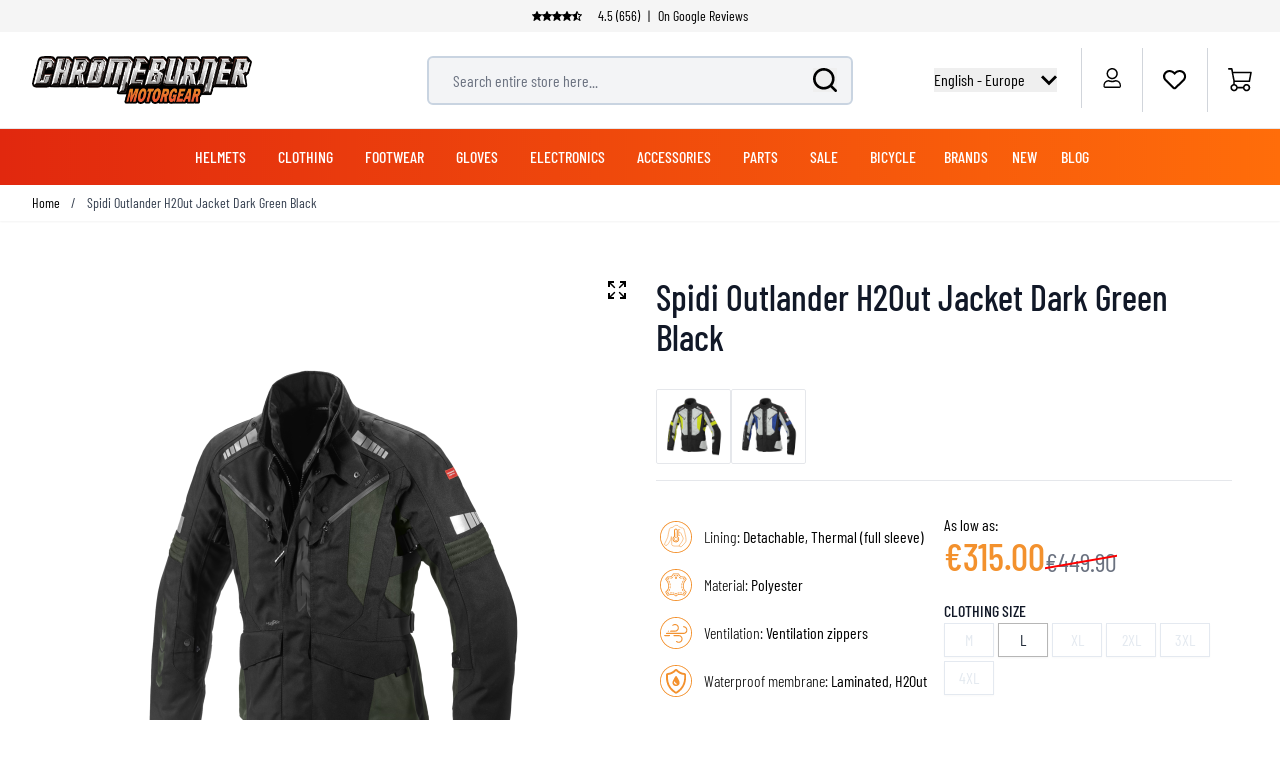

--- FILE ---
content_type: text/html; charset=UTF-8
request_url: https://www.chromeburner.com/eu/en/spidi-outlander-h2out-dark-green-black-textile-motorcycle-jacket
body_size: 95850
content:
<!doctype html>
<html lang="en">
<head prefix="og: http://ogp.me/ns# fb: http://ogp.me/ns/fb# product: http://ogp.me/ns/product#">
    <meta charset="utf-8"/>
<meta name="title" content="Spidi Outlander H2Out Dark Green Black Textile Motorcycle Jacket"/>
<meta name="description" content="Find your Spidi Outlander H2Out Dark Green Black  at ChromeBurner. High quality Spidi Outlander  - Same day shipping - Best prices worldwide - Great advice"/>
<meta name="keywords" content="Spidi Outlander H2Out Jacket Dark Green Black   "/>
<meta name="robots" content="INDEX,FOLLOW"/>
<meta name="viewport" content="width=device-width, initial-scale=1"/>
<title>Spidi Outlander H2Out Dark Green Black Textile Motorcycle Jacket  - Chromeburner</title>
<link rel="preload" as="image" href="https://www.chromeburner.com/media/catalog/product/cache/1edb22ea9a482637ef3a9d592f2e211a/s/p/spidi_outlander_h2out_dark_green_black_motorcycle_jacket.jpg" />
<link rel="preload" as="style" href="https://www.chromeburner.com/static/version1762868899/frontend/ChromeBurner/default/en_US/css/styles.css" />
<link rel="preload" as="style" href="https://www.chromeburner.com/static/version1762868899/frontend/ChromeBurner/default/en_US/Paynl_Payment/css/payFastCheckout.css" />
<link rel="preload" as="script" href="https://www.chromeburner.com/static/version1762868899/frontend/ChromeBurner/default/en_US/Smile_ElasticsuiteTracker/js/tracking.js" />
<link rel="preload" as="font" crossorigin="anonymous" href="https://www.chromeburner.com/static/version1762868899/frontend/ChromeBurner/default/en_US/fonts/barlow-condensed-v12-latin-ext-300.woff2" />
<link rel="preload" as="font" crossorigin="anonymous" href="https://www.chromeburner.com/static/version1762868899/frontend/ChromeBurner/default/en_US/fonts/barlow-condensed-v12-latin-ext-regular.woff2" />
<link rel="preload" as="font" crossorigin="anonymous" href="https://www.chromeburner.com/static/version1762868899/frontend/ChromeBurner/default/en_US/fonts/barlow-condensed-v12-latin-ext-500.woff2" />
<link rel="preload" as="font" crossorigin="anonymous" href="https://www.chromeburner.com/static/version1762868899/frontend/ChromeBurner/default/en_US/fonts/barlow-condensed-v12-latin-ext-600.woff2" />
<link rel="preload" as="font" crossorigin="anonymous" href="https://www.chromeburner.com/static/version1762868899/frontend/ChromeBurner/default/en_US/fonts/barlow-condensed-v12-latin-ext-700.woff2" />
<link  rel="stylesheet" type="text/css"  media="all" href="https://www.chromeburner.com/static/version1762868899/frontend/ChromeBurner/default/en_US/css/styles.css" />
<link  rel="stylesheet" type="text/css"  media="all" href="https://www.chromeburner.com/static/version1762868899/frontend/ChromeBurner/default/en_US/Paynl_Payment/css/payFastCheckout.css" />
<script  type="text/javascript"  src="https://www.chromeburner.com/static/version1762868899/frontend/ChromeBurner/default/en_US/Smile_ElasticsuiteTracker/js/tracking.js"></script>
<link  rel="icon" type="image/x-icon" href="https://www.chromeburner.com/media/favicon/default/chromeburner-icon-144x144.png" />
<link  rel="shortcut icon" type="image/x-icon" href="https://www.chromeburner.com/media/favicon/default/chromeburner-icon-144x144.png" />
            
<!--Custom Style-->

        <link rel="alternate" hreflang="x-default" href="https://www.chromeburner.com/eu/en/spidi-outlander-h2out-dark-green-black-textile-motorcycle-jacket" />
            <link rel="alternate" hreflang="en-US" href="https://www.chromeburner.com/spidi-outlander-h2out-dark-green-black-textile-motorcycle-jacket" />
            <link rel="alternate" hreflang="en-ca" href="https://www.chromeburner.com/ca/en/spidi-outlander-h2out-dark-green-black-textile-motorcycle-jacket" />
            <link rel="alternate" hreflang="fr-CA" href="https://www.chromeburner.com/ca/fr/spidi-outlander-h2out-dark-green-black-textile-motorcycle-jacket" />
            <link rel="alternate" hreflang="en-au" href="https://www.chromeburner.com/au/en/spidi-outlander-h2out-dark-green-black-textile-motorcycle-jacket" />
            <link rel="alternate" hreflang="es" href="https://www.chromeburner.com/latam/es/spidi-outlander-h2out-dark-green-black-textile-motorcycle-jacket" />
            <link rel="alternate" hreflang="nl" href="https://www.chromeburner.nl/spidi-outlander-h2out-dark-green-black-textile-motorcycle-jacket" />
            <link rel="alternate" hreflang="de" href="https://www.chromeburner.com/de/de/spidi-outlander-h2out-dark-green-black-textile-motorcycle-jacket" />
            <link rel="alternate" hreflang="fr" href="https://www.chromeburner.com/fr/fr/spidi-outlander-h2out-dark-green-black-textile-motorcycle-jacket" />
            <link rel="alternate" hreflang="es-es" href="https://www.chromeburner.com/es/es/spidi-outlander-h2out-dark-green-black-textile-motorcycle-jacket" />
            <link rel="alternate" hreflang="en-gb" href="https://www.chromeburner.com/gb/en/spidi-outlander-h2out-dark-green-black-textile-motorcycle-jacket" />
            <link rel="alternate" hreflang="it" href="https://www.chromeburner.com/it/it/spidi-outlander-h2out-dark-green-black-textile-motorcycle-jacket" />
            <link rel="alternate" hreflang="pl-pl" href="https://www.chromeburner.com/pl/pl/spidi-outlander-h2out-dark-green-black-textile-motorcycle-jacket" />
    <meta property="og:locale" content="en_US" />
<meta property="og:site_name" content="ChromeBurner" />
<meta property="og:type" content="website" />
<meta property="og:title" content="Spidi Outlander H2Out Dark Green Black Textile Motorcycle Jacket" />
<meta property="og:description" content="Find your Spidi Outlander H2Out Dark Green Black at ChromeBurner. High quality Spidi Outlander - Same day shipping - Best prices worldwide - Great advice" />
<meta property="og:url" content="https://www.chromeburner.com/eu/en/spidi-outlander-h2out-dark-green-black-textile-motorcycle-jacket" />
<meta property="og:image" content="https://www.chromeburner.com/media/catalog/product/cache/5abf7f4a424cb1833d2ba79da2ca364d/s/p/spidi_outlander_h2out_dark_green_black_motorcycle_jacket.jpg" />
<meta property="og:image:alt" content="Spidi Outlander H2Out Jacket Dark Green Black" />
<meta property="og:image:width" content="265" />
<meta property="og:image:height" content="265" />
<meta name="twitter:card" content="summary_large_image" />
<meta name="twitter:title" content="Spidi Outlander H2Out Dark Green Black Textile Motorcycle Jacket" />
<meta name="twitter:description" content="Find your Spidi Outlander H2Out Dark Green Black at ChromeBurner. High quality Spidi Outlander - Same day shipping - Best prices worldwide - Great advice" />
<meta name="twitter:url" content="https://www.chromeburner.com/eu/en/spidi-outlander-h2out-dark-green-black-textile-motorcycle-jacket" />
<meta name="twitter:image" content="https://www.chromeburner.com/media/catalog/product/cache/5abf7f4a424cb1833d2ba79da2ca364d/s/p/spidi_outlander_h2out_dark_green_black_motorcycle_jacket.jpg" />
<meta name="twitter:image:alt" content="Spidi Outlander H2Out Jacket Dark Green Black" />
<meta property="product:price:amount" content="315" />
<script>
    var BASE_URL = 'https://www.chromeburner.com/eu/en/';
    var THEME_PATH = 'https://www.chromeburner.com/static/version1762868899/frontend/ChromeBurner/default/en_US';
    var COOKIE_CONFIG = {
        "expires": null,
        "path": "\u002F",
        "domain": ".chromeburner.com",
        "secure": true,
        "lifetime": "3600",
        "cookie_restriction_enabled": false    };
    var CURRENT_STORE_CODE = 'eu_en';
    var CURRENT_WEBSITE_ID = '3';

    window.hyva = window.hyva || {}

    window.cookie_consent_groups = window.cookie_consent_groups || {}
    window.cookie_consent_groups['necessary'] = true;

    window.cookie_consent_config = window.cookie_consent_config || {};
    window.cookie_consent_config['necessary'] = [].concat(
        window.cookie_consent_config['necessary'] || [],
        [
            'user_allowed_save_cookie',
            'form_key',
            'mage-messages',
            'private_content_version',
            'mage-cache-sessid',
            'last_visited_store',
            'section_data_ids'
        ]
    );
</script>
<script>
    'use strict';
    (function( hyva, undefined ) {

        function lifetimeToExpires(options, defaults) {

            const lifetime = options.lifetime || defaults.lifetime;

            if (lifetime) {
                const date = new Date;
                date.setTime(date.getTime() + lifetime * 1000);
                return date;
            }

            return null;
        }

        function generateRandomString() {

            const allowedCharacters = '0123456789abcdefghijklmnopqrstuvwxyzABCDEFGHIJKLMNOPQRSTUVWXYZ',
                length = 16;

            let formKey = '',
                charactersLength = allowedCharacters.length;

            for (let i = 0; i < length; i++) {
                formKey += allowedCharacters[Math.round(Math.random() * (charactersLength - 1))]
            }

            return formKey;
        }

        const sessionCookieMarker = {noLifetime: true}

        const cookieTempStorage = {};

        const internalCookie = {
            get(name) {
                const v = document.cookie.match('(^|;) ?' + name + '=([^;]*)(;|$)');
                return v ? v[2] : null;
            },
            set(name, value, days, skipSetDomain) {
                let expires,
                    path,
                    domain,
                    secure,
                    samesite;

                const defaultCookieConfig = {
                    expires: null,
                    path: '/',
                    domain: null,
                    secure: false,
                    lifetime: null,
                    samesite: 'lax'
                };

                const cookieConfig = window.COOKIE_CONFIG || {};

                expires = days && days !== sessionCookieMarker
                    ? lifetimeToExpires({lifetime: 24 * 60 * 60 * days, expires: null}, defaultCookieConfig)
                    : lifetimeToExpires(window.COOKIE_CONFIG, defaultCookieConfig) || defaultCookieConfig.expires;

                path = cookieConfig.path || defaultCookieConfig.path;
                domain = !skipSetDomain && (cookieConfig.domain || defaultCookieConfig.domain);
                secure = cookieConfig.secure || defaultCookieConfig.secure;
                samesite = cookieConfig.samesite || defaultCookieConfig.samesite;

                document.cookie = name + "=" + encodeURIComponent(value) +
                    (expires && days !== sessionCookieMarker ? '; expires=' + expires.toGMTString() : '') +
                    (path ? '; path=' + path : '') +
                    (domain ? '; domain=' + domain : '') +
                    (secure ? '; secure' : '') +
                    (samesite ? '; samesite=' + samesite : 'lax');
            },
            isWebsiteAllowedToSaveCookie() {
                const allowedCookies = this.get('user_allowed_save_cookie');
                if (allowedCookies) {
                    const allowedWebsites = JSON.parse(unescape(allowedCookies));

                    return allowedWebsites[CURRENT_WEBSITE_ID] === 1;
                }
                return false;
            },
            getGroupByCookieName(name) {
                const cookieConsentConfig = window.cookie_consent_config || {};
                let group = null;
                for (let prop in cookieConsentConfig) {
                    if (!cookieConsentConfig.hasOwnProperty(prop)) continue;
                    if (cookieConsentConfig[prop].includes(name)) {
                        group = prop;
                        break;
                    }
                }
                return group;
            },
            isCookieAllowed(name) {
                const cookieGroup = this.getGroupByCookieName(name);
                return cookieGroup
                    ? window.cookie_consent_groups[cookieGroup]
                    : this.isWebsiteAllowedToSaveCookie();
            },
            saveTempStorageCookies() {
                for (const [name, data] of Object.entries(cookieTempStorage)) {
                    if (this.isCookieAllowed(name)) {
                        this.set(name, data['value'], data['days'], data['skipSetDomain']);
                        delete cookieTempStorage[name];
                    }
                }
            }
        };

        hyva.getCookie = (name) => {
            const cookieConfig = window.COOKIE_CONFIG || {};

            if (cookieConfig.cookie_restriction_enabled && ! internalCookie.isCookieAllowed(name)) {
                return cookieTempStorage[name] ? cookieTempStorage[name]['value'] : null;
            }

            return internalCookie.get(name);
        }

        hyva.setCookie = (name, value, days, skipSetDomain) => {
            const cookieConfig = window.COOKIE_CONFIG || {};

            if (cookieConfig.cookie_restriction_enabled && ! internalCookie.isCookieAllowed(name)) {
                cookieTempStorage[name] = {value, days, skipSetDomain};
                return;
            }
            return internalCookie.set(name, value, days, skipSetDomain);
        }


        hyva.setSessionCookie = (name, value, skipSetDomain) => {
            return hyva.setCookie(name, value, sessionCookieMarker, skipSetDomain)
        }

        hyva.getBrowserStorage = () => {
            const browserStorage = window.localStorage || window.sessionStorage;
            if (!browserStorage) {
                console.warn('Browser Storage is unavailable');
                return false;
            }
            try {
                browserStorage.setItem('storage_test', '1');
                browserStorage.removeItem('storage_test');
            } catch (error) {
                console.warn('Browser Storage is not accessible', error);
                return false;
            }
            return browserStorage;
        }

        hyva.postForm = (postParams) => {
            const form = document.createElement("form");

            let data = postParams.data;

            if (! postParams.skipUenc && ! data.uenc) {
                data.uenc = btoa(window.location.href);
            }
            form.method = "POST";
            form.action = postParams.action;

            Object.keys(postParams.data).map(key => {
                const field = document.createElement("input");
                field.type = 'hidden'
                field.value = postParams.data[key];
                field.name = key;
                form.appendChild(field);
            });

            const form_key = document.createElement("input");
            form_key.type = 'hidden';
            form_key.value = hyva.getFormKey();
            form_key.name="form_key";
            form.appendChild(form_key);

            document.body.appendChild(form);

            form.submit();
        }

        hyva.getFormKey = function () {
            let formKey = hyva.getCookie('form_key');

            if (!formKey) {
                formKey = generateRandomString();
                hyva.setCookie('form_key', formKey);
            }

            return formKey;
        }

        hyva.formatPrice = (value, showSign, options = {}) => {
            const groupSeparator = options.groupSeparator;
            const decimalSeparator = options.decimalSeparator
            delete options.groupSeparator;
            delete options.decimalSeparator;
            const formatter = new Intl.NumberFormat(
                'en\u002DUS',
                Object.assign({
                    style: 'currency',
                    currency: 'EUR',
                    signDisplay: showSign ? 'always' : 'auto'
                }, options)
            );
            return (typeof Intl.NumberFormat.prototype.formatToParts === 'function') ?
                formatter.formatToParts(value).map(({type, value}) => {
                    switch (type) {
                        case 'currency':
                            return '\u20AC' || value;
                        case 'minusSign':
                            return '- ';
                        case 'plusSign':
                            return '+ ';
                        case 'group':
                            return groupSeparator !== undefined ? groupSeparator : value;
                        case 'decimal':
                            return decimalSeparator !== undefined ? decimalSeparator : value;
                        default :
                            return value;
                    }
                }).reduce((string, part) => string + part) :
                formatter.format(value);
        }

        const formatStr = function (str, nStart) {
            const args = Array.from(arguments).slice(2);

            return str.replace(/(%+)([0-9]+)/g, (m, p, n) => {
                const idx = parseInt(n) - nStart;

                if (args[idx] === null || args[idx] === void 0) {
                    return m;
                }
                return p.length % 2
                    ? p.slice(0, -1).replace('%%', '%') + args[idx]
                    : p.replace('%%', '%') + n;
            })
        }

        hyva.str = function (string) {
            const args = Array.from(arguments);
            args.splice(1, 0, 1);

            return formatStr.apply(undefined, args);
        }

        hyva.strf = function () {
            const args = Array.from(arguments);
            args.splice(1, 0, 0);

            return formatStr.apply(undefined, args);
        }

        /**
         * Take a html string as `content` parameter and
         * extract an element from the DOM to replace in
         * the current page under the same selector,
         * defined by `targetSelector`
         */
        hyva.replaceDomElement = (targetSelector, content) => {
            // Parse the content and extract the DOM node using the `targetSelector`
            const parser = new DOMParser();
            const doc = parser.parseFromString(content, 'text/html');
            const contentNode = doc.querySelector(targetSelector);

            // Bail if content can't be found
            if (!contentNode) {
                return;
            }

            hyva.activateScripts(contentNode)

            // Replace the old DOM node with the new content
            document.querySelector(targetSelector).replaceWith(contentNode);

            // Reload customerSectionData and display cookie-messages if present
            window.dispatchEvent(new CustomEvent("reload-customer-section-data"));
            hyva.initMessages();
        }

        hyva.activateScripts = (contentNode) => {
            // Extract all the script tags from the content.
            // Script tags won't execute when inserted into a dom-element directly,
            // therefore we need to inject them to the head of the document.
            const tmpScripts = contentNode.getElementsByTagName('script');

            if (tmpScripts.length > 0) {
                // Push all script tags into an array
                // (to prevent dom manipulation while iterating over dom nodes)
                const scripts = [];
                for (let i = 0; i < tmpScripts.length; i++) {
                    scripts.push(tmpScripts[i]);
                }

                // Iterate over all script tags and duplicate+inject each into the head
                for (let i = 0; i < scripts.length; i++) {
                    let script = document.createElement('script');
                    script.innerHTML = scripts[i].innerHTML;

                    document.head.appendChild(script);

                    // Remove the original (non-executing) node from the content
                    scripts[i].parentNode.removeChild(scripts[i]);
                }
            }
            return contentNode;
        }

        const replace = {['+']: '-', ['/']: '_', ['=']: ','};
        hyva.getUenc = () => btoa(window.location.href).replace(/[+/=]/g, match => replace[match]);

        let currentTrap;

        const focusableElements = (rootElement) => {
            const selector = 'button, [href], input, select, textarea, details, [tabindex]:not([tabindex="-1"]';
            return Array.from(rootElement.querySelectorAll(selector))
                .filter(el => {
                    return el.style.display !== 'none'
                        && !el.disabled
                        && el.tabIndex !== -1
                        && (el.offsetWidth || el.offsetHeight || el.getClientRects().length)
                })
        }

        const focusTrap = (e) => {
            const isTabPressed = e.key === 'Tab' || e.keyCode === 9;
            if (!isTabPressed) return;

            const focusable = focusableElements(currentTrap)
            const firstFocusableElement = focusable[0]
            const lastFocusableElement = focusable[focusable.length - 1]

            e.shiftKey
                ? document.activeElement === firstFocusableElement && (lastFocusableElement.focus(), e.preventDefault())
                : document.activeElement === lastFocusableElement && (firstFocusableElement.focus(), e.preventDefault())
        };

        hyva.releaseFocus = (rootElement) => {
            if (currentTrap && (!rootElement || rootElement === currentTrap)) {
                currentTrap.removeEventListener('keydown', focusTrap)
                currentTrap = null
            }
        }
        hyva.trapFocus = (rootElement) => {
            if (!rootElement) return;
            hyva.releaseFocus()
            currentTrap = rootElement
            rootElement.addEventListener('keydown', focusTrap)
            const firstElement = focusableElements(rootElement)[0]
            firstElement && firstElement.focus()
        }

                hyva.alpineInitialized = (fn) => window.addEventListener('alpine:initialized', fn, {once: true})
                window.addEventListener('user-allowed-save-cookie', () => internalCookie.saveTempStorageCookies())

    }( window.hyva = window.hyva || {} ));
</script>
<script>
    if (!window.IntersectionObserver) {
        window.IntersectionObserver = function (callback) {
            this.observe = el => el && callback(this.takeRecords());
            this.takeRecords = () => [{isIntersecting: true, intersectionRatio: 1}];
            this.disconnect = () => {};
            this.unobserve = () => {};
        }
    }
</script>
<meta property="product:price:currency"
      content="EUR"/>
</head>
<body id="html-body" class="catalog-product-view product-spidi-outlander-h2out-dark-green-black-textile-motorcycle-jacket categorypath-clothing-jackets-adventure-touring category-adventure-touring page-layout-1column">

<script>
    window.fastCheckoutMinicart = false;
    window.fastCheckoutModalEnabled = true;
</script><input name="form_key" type="hidden" value="osIz8VFFePP7wf4A" /><div class="page-wrapper">
<button
    x-data="{
        show: false,
        checkVisibility() {
            this.show = window.scrollY > window.innerHeight;
        },
        setBottomMargin() {
            const actionBarHeight = document.getElementById('action-bar').offsetHeight;
            this.$root.style.marginBottom = (window.matchMedia('(max-width: 1024px)').matches ? actionBarHeight : 0) + 'px';
        }
    }"
    x-show="show"
    x-init="checkVisibility(); setBottomMargin()"
    @click="window.scrollTo({top: 0, behavior: 'smooth'})"
    @scroll.throttle.window="checkVisibility()"
    @resize.debounce.window="setBottomMargin()"
    x-cloak
    class="fixed right-5 bottom-10 z-40 w-14 h-14 rounded-full hover:shadow-xl"
    aria-label="Scroll to top"
>
    <svg xmlns="http://www.w3.org/2000/svg" enable-background="new 0 0 500 500" version="1.1" viewBox="0 0 500 500" xml:space="preserve" class="w-14 h-14" width="24" height="24" role="img">
<style type="text/css">
	.st0{fill:url(#SVGID_1_);}
	.st1{display:none;fill:url(#SVGID_2_);}
	.st2{display:none;fill:none;stroke:url(#SVGID_3_);stroke-width:3;stroke-miterlimit:10;}
	.st3{display:none;}
	.st4{fill:none;stroke:#FFFFFF;stroke-width:7.236;stroke-miterlimit:10;}
	.st5{display:inline;fill:none;stroke:#FFFFFF;stroke-width:7.236;stroke-linecap:round;stroke-miterlimit:10;}
	.st6{display:inline;fill:none;stroke:#FFFFFF;stroke-width:60;stroke-miterlimit:10;}
	.st7{display:inline;fill:none;stroke:#FFFFFF;stroke-width:18;stroke-linecap:round;stroke-miterlimit:10;}
	.st8{display:inline;}
	.st9{fill:#FFFFFF;}
	.st10{display:inline;fill:none;stroke:#FFFFFF;stroke-width:25;stroke-linecap:round;stroke-miterlimit:10;}
	.st11{fill:none;stroke:#FFFFFF;stroke-width:25;stroke-linecap:round;stroke-miterlimit:10;}
</style>
  <g id="circle" transform="matrix(1.4309 0 0 1.4141 -107.21 -102.34)">
	<linearGradient id="SVGID_1_" x1="379.46" x2="75.457" y1="301.09" y2="181.12" gradientUnits="userSpaceOnUse">
		<stop stop-color="#E62A2B" offset="0"/>
    <stop stop-color="#F3912D" offset=".958"/>
	</linearGradient>
    <circle class="st0" cx="250" cy="250" r="174.88" fill="url(#SVGID_1_)"/>
    <linearGradient id="SVGID_2_" x1="75.08" x2="424.92" y1="250" y2="250" gradientUnits="userSpaceOnUse">
		<stop stop-color="#F79239" offset=".1226"/>
      <stop stop-color="#F3912D" offset=".958"/>
	</linearGradient>
    <circle class="st1" cx="250" cy="250" r="174.88" fill="url(#SVGID_2_)"/>

    <linearGradient id="SVGID_3_" x1="126.3" x2="478.54" y1="218.3" y2="218.3" gradientTransform="matrix(.9754 -.2204 .2204 .9754 -92.205 104.6)" gradientUnits="userSpaceOnUse">
		<stop stop-color="#404041" offset="0"/>
      <stop stop-color="#929497" offset=".2765"/>
      <stop stop-color="#F1F1F2" offset=".5028"/>
      <stop stop-color="#CDCED0" offset=".5993"/>
      <stop stop-color="#929497" offset=".7402"/>
      <stop stop-color="#404041" offset="1"/>
	</linearGradient>
    <circle class="st2" cx="250.89" cy="250.88" r="174.62" stroke="url(#SVGID_3_)"/>
</g>
  <g class="st3">
	<path class="st4" d="m251.09 138.43c-0.66-1.03-1.75-1.03-2.41 0l-52.33 81.68c-1.07 1.67-0.32 4.54 1.2 4.54 0 0 26.58-6.38 26.86-4.52 0.42 2.78 0.69 127.87 0.69 127.87 0 1.47 0.76 2.66 1.7 2.66l46.42 0.2c0.94 0 1.71-1.19 1.71-2.66 0 0 0.27-125.09 0.69-127.87 0.28-1.87 26.83 4.68 26.83 4.68 1.52 0.02-51.36-86.58-51.36-86.58z"/>
    <polyline class="st5" points="133.2 327.01 250 210.21 366.8 327.01"/>
    <line class="st5" x1="133.2" x2="366.8" y1="163.43" y2="163.43"/>
</g>
  <g class="st3">
	<polyline class="st6" points="83.09 335.09 248.72 169.46 418.15 338.89"/>
</g>
  <g class="st3">
	<polyline class="st7" points="138.65 339.09 235.81 241.94 333.18 339.31"/>
    <polyline class="st7" points="138.65 227.02 235.81 129.86 333.18 227.23"/>
</g>
  <g class="st3">
	<g class="st8">
		<polygon class="st9" points="249.46 116.74 125.05 250 124.26 250.84 157.74 278.13 249.46 179.88 341.62 278.6 342.09 278.6 375.3 251.53"/>
	</g>
</g>
  <g transform="matrix(1.4309 0 0 1.4141 -107.21 -102.34)">
	<g class="st3">
		<line class="st10" x1="250" x2="250" y1="214.73" y2="336.41"/>
    <line class="st10" x1="250" x2="312.29" y1="214.73" y2="277.01"/>
    <line class="st10" x1="250" x2="187.71" y1="214.73" y2="277.01"/>
	</g>
    <line class="st11" x1="191.67" x2="309.07" y1="179.52" y2="179.52"/>

    <path class="st9" d="m241.5 214.54-58.37 58.37c-5.01 5.01-4.67 12.24-0.94 16.96 2.24 2.83 5.69 4.76 9.94 4.76l57.67-37.71 58.96 37.71c11.33 0 17.01-13.69 9.01-21.71l-58.25-58.37c-4.98-4.98-13.04-4.98-18.02-0.01z"/>

    <line class="st11" x1="250.44" x2="250.44" y1="230.5" y2="332.68"/>
</g>
<title>button-back-to-top</title></svg>
</button>
<header class="page-header"><script>
    function initHeader() {
        return {
            searchOpen: false,
            cart: {},
            open: true,
            startTouch: 0,
            collapseHeader: false,
            isMobile: false,
            getData(data) {
                if (data.cart) {
                    this.cart = data.cart
                }
            },
            headerBehaviour() {
                if (!this.isMobile) return false
                document.documentElement.scrollTop > 150 && document.documentElement.scrollTop >= this.startTouch
                    ? this.collapseHeader = true
                    : this.collapseHeader = false
            },
            headerEndBehavior() {
                if (document.documentElement.scrollTop < this.startTouch) this.collapseHeader = false
            },
            checkIsMobileResolution(element) {
                //don't programatically change padding height -> cls
                /*let headerHeight = element.parentElement.offsetHeight,
                    uspHeight = element.parentElement.querySelector('.usps-header').offsetHeight
                element.parentElement.closest('.page-wrapper').style.paddingTop = headerHeight + 'px'
                this.isMobile = window.outerWidth < 1024*/
            },
            openCartAndReloadCustomerData() {
                hyva.setCookie('mage-cache-sessid', '', -1, true);
                window.dispatchEvent(new CustomEvent("product-addtocart-success"));
            }
        }
    }
</script>
<div id="page-header"
     x-data="initHeader()"
     x-init="checkIsMobileResolution($root)"
     @keydown.window.escape="searchOpen = false;"
     @private-content-loaded.window="getData(event.detail.data)"
     @resize.window.debounce="checkIsMobileResolution($root)"
     @visibilitychange.window.debounce="checkIsMobileResolution($root)"
     @touchstart.window="startTouch = document.documentElement.scrollTop"
     @touchmove.window="headerBehaviour()"
     @touchend.window="headerEndBehavior()">
    <div class="usps-header" data-content-type="html" data-appearance="default" data-element="main" data-decoded="true"><div class="usps-messages-wrapper" x-data="initUsps()" x-init="setAnimation($data)">
  <div class="trustpilot"
      :class="active === 1 ? 'active set-animation' : ''">
      <a href='https://www.trustpilot.com/review/www.chromeburner.eu' title="Check our Trustpilot reviews" target="_blank" rel="nofollow"></a>
      <div class="icons"
          x-data="{
              icons: false
          }"
          x-init="$nextTick(() => { icons = true })">
          <template x-if="icons"><object type="image/svg+xml"  title="Trustpilot review star" data="/media/svg/trustpilot-star.svg"></template>    
          <template x-if="icons"><object type="image/svg+xml"  title="Trustpilot review star" data="/media/svg/trustpilot-star.svg"></template>
          <template x-if="icons"><object type="image/svg+xml"  title="Trustpilot review star" data="/media/svg/trustpilot-star.svg"></template>
          <template x-if="icons"><object type="image/svg+xml"  title="Trustpilot review star" data="/media/svg/trustpilot-star.svg"></template>
          <template x-if="icons"><object type="image/svg+xml"  title="Trustpilot review star" data="/media/svg/trustpilot-star-half.svg"></template>                   
        </div>      
      4.5 (656) <span>|</span> On Google Reviews
  </div>
  <!-- [ CONTENT BLOCKS ] -->              
  <div :class="active === 2 ? 'active set-animation' : ''">Many items ready to ship from our own warehouse</div>
  <div :class="active === 3 ? 'active set-animation' : ''">More than 90 brands</div>
  <div :class="active === 4 ? 'active set-animation' : ''">100 days return policy</div>  
  <!-- [ CONTENT BLOCKS ] -->  
</div>

<script>
  function initUsps() {              
      return {
          active: 1,
          elements: 0,        
          setAnimation(element) {
            this.elements = element.$el.childElementCount
            setInterval(() => {                  
                this.active === this.elements ? this.active = 1 : this.active += 1
            }, 8000);
          }
      }
  }
</script></div>    <div class="relative flex flex-wrap items-center justify-center w-full border-b border-blueishmobile-menu
                  lg:flex-nowrap lg:py-2 lg:justify-between">
        <div :class="{'header-hide-animation' : collapseHeader}"
             class="top-wrapper">
            <!--Logo-->
            <div @toggle-mobile-menu.window="open = !$event.detail.open"
     x-show="open"
     class="logo-wrapper order-1 object-center mr-auto pl-4 sm:w-auto sm:pb-0 lg:pl-8 lg:order-1 lg:left">
    <a class="items-center left text-xl font-medium tracking-wide text-gray-800
        no-underline hover:no-underline font-title"
       href="https://www.chromeburner.com/eu/en/"
       title="Chromeburner"
       aria-label="store logo">
        <img src="https://www.chromeburner.com/media/logo/default/logo.png"
             title="Chromeburner"
             alt="Chromeburner"
            width="189"            height="64"             class="max-h-8 w-auto my-3 lg:my-0 lg:max-h-12"
        />
    </a>
</div>
            
<div x-data="initChangeCountryModal()"
     @toggle-mobile-menu.window="show = !$event.detail.open;"
     x-show="show"
     class="w-auto absolute right-0 top-4 lg:top-auto order-3 flex justify-end ml-auto pr-4 lg:relative z-10"
>
    <div class="relative inline-block text-left">
        <div>
            <button @click.prevent="toggleCountryModal(!open)"
                    @click.outside="toggleCountryModal(false)"
                    @keydown.window.escape="toggleCountryModal(false)"
                    type="button"
                    class="flex focus:outline-none"
                    aria-haspopup="true"
                    aria-expanded="true"
            >
                <div class="lg:hidden uppercase">
                    eu                </div>
                <div class="hidden lg:block">
                    English - Europe                </div>
                <div :class="open && 'text-cborange'" class="flex self-center ml-1 lg:ml-2">
                    <svg viewBox="0 0 24 24" class="h-4 w-4 ml-2 rotate-90 fill-current" width="24" height="24" role="img">
<path d="M5 3l3.057-3 11.943 12-11.943 12-3.057-3 9-9z"/>
<title>chevron-right</title></svg>
                </div>
            </button>
        </div>
        <nav x-cloak=""
             x-show="open"
             x-transition:enter="transition ease-out duration-100"
             x-transition:enter-start="opacity-0"
             x-transition:enter-end="opacity-100"
             x-transition:leave="transition ease-in duration-100"
             x-transition:leave-start="opacity-100"
             x-transition:leave-end="opacity-0"
             class="flex flex-col fixed lg:absolute inset-0 lg:top-8 lg:right-0 lg:bottom-auto lg:left-auto z-10 lg:w-44 lg:rounded-b-md lg:overflow-hidden lg:shadow bg-white"
             style="display: none;"
        >
            <div class="shrink-0 lg:hidden relative p-4 bg-container-darker">
                <div class="text-center font-medium uppercase">
                    Choose your country                </div>
                <button
                    @click.prevent="toggleCountryModal(!open)"
                    @click.outside="toggleCountryModal(false)"
                    @keydown.window.escape="toggleCountryModal(false)"
                    class="absolute right-4 top-1/2 -translate-y-1/2">
                    <svg fill="none" viewBox="0 0 24 24" stroke="currentColor" class="flex self-center h-5 w-5" width="24" height="24" role="img">
  <path d="M21.261 2.22a.748.748 0 00-1.057 0l-8.464 8.463-8.463-8.464a.748.748 0 10-1.058 1.058l8.464 8.463-8.464 8.464a.748.748 0 101.058 1.057l8.463-8.463 8.464 8.463a.748.748 0 101.057-1.057l-8.463-8.464 8.463-8.463a.748.748 0 000-1.058z" stroke-width="1"/>
<title>cross</title></svg>
                </button>
            </div>

            <div role="menu" aria-orientation="vertical" aria-labelledby="options-menu"
                 class="grow p-4 lg:p-0 overflow-y-auto">
                                    <a href="https://www.chromeburner.com/spidi-outlander-h2out-dark-green-black-textile-motorcycle-jacket"
                           class="flex lg:block items-center justify-between py-2 lg:px-2 border-b last:border-b-0 border-b-container lg:hover:bg-container text-lg lg:text-sm lg:text-center font-medium lg:font-normal"
                    >
                        English - Worldwide                    </a>
                                    <a href="https://www.chromeburner.com/ca/en/spidi-outlander-h2out-dark-green-black-textile-motorcycle-jacket"
                           class="flex lg:block items-center justify-between py-2 lg:px-2 border-b last:border-b-0 border-b-container lg:hover:bg-container text-lg lg:text-sm lg:text-center font-medium lg:font-normal"
                    >
                        English - Canada                    </a>
                                    <a href="https://www.chromeburner.com/ca/fr/spidi-outlander-h2out-dark-green-black-textile-motorcycle-jacket"
                           class="flex lg:block items-center justify-between py-2 lg:px-2 border-b last:border-b-0 border-b-container lg:hover:bg-container text-lg lg:text-sm lg:text-center font-medium lg:font-normal"
                    >
                        Français - Canada                    </a>
                                    <a href="https://www.chromeburner.com/au/en/spidi-outlander-h2out-dark-green-black-textile-motorcycle-jacket"
                           class="flex lg:block items-center justify-between py-2 lg:px-2 border-b last:border-b-0 border-b-container lg:hover:bg-container text-lg lg:text-sm lg:text-center font-medium lg:font-normal"
                    >
                        English - Australia                    </a>
                                    <a href="https://www.chromeburner.com/latam/es/spidi-outlander-h2out-dark-green-black-textile-motorcycle-jacket"
                           class="flex lg:block items-center justify-between py-2 lg:px-2 border-b last:border-b-0 border-b-container lg:hover:bg-container text-lg lg:text-sm lg:text-center font-medium lg:font-normal"
                    >
                        Español - Mexico                    </a>
                                    <a href="https://www.chromeburner.nl/spidi-outlander-h2out-dark-green-black-textile-motorcycle-jacket"
                           class="flex lg:block items-center justify-between py-2 lg:px-2 border-b last:border-b-0 border-b-container lg:hover:bg-container text-lg lg:text-sm lg:text-center font-medium lg:font-normal"
                    >
                        Nederland                    </a>
                                    <a href="https://www.chromeburner.com/de/de/spidi-outlander-h2out-dark-green-black-textile-motorcycle-jacket"
                           class="flex lg:block items-center justify-between py-2 lg:px-2 border-b last:border-b-0 border-b-container lg:hover:bg-container text-lg lg:text-sm lg:text-center font-medium lg:font-normal"
                    >
                        Deutschland                    </a>
                                    <a href="https://www.chromeburner.com/fr/fr/spidi-outlander-h2out-dark-green-black-textile-motorcycle-jacket"
                           class="flex lg:block items-center justify-between py-2 lg:px-2 border-b last:border-b-0 border-b-container lg:hover:bg-container text-lg lg:text-sm lg:text-center font-medium lg:font-normal"
                    >
                        France                    </a>
                                    <a href="https://www.chromeburner.com/it/it/spidi-outlander-h2out-dark-green-black-textile-motorcycle-jacket"
                           class="flex lg:block items-center justify-between py-2 lg:px-2 border-b last:border-b-0 border-b-container lg:hover:bg-container text-lg lg:text-sm lg:text-center font-medium lg:font-normal"
                    >
                        Italia                    </a>
                                    <a href="https://www.chromeburner.com/es/es/spidi-outlander-h2out-dark-green-black-textile-motorcycle-jacket"
                           class="flex lg:block items-center justify-between py-2 lg:px-2 border-b last:border-b-0 border-b-container lg:hover:bg-container text-lg lg:text-sm lg:text-center font-medium lg:font-normal"
                    >
                        España                    </a>
                                    <a href="https://www.chromeburner.com/gb/en/spidi-outlander-h2out-dark-green-black-textile-motorcycle-jacket"
                           class="flex lg:block items-center justify-between py-2 lg:px-2 border-b last:border-b-0 border-b-container lg:hover:bg-container text-lg lg:text-sm lg:text-center font-medium lg:font-normal"
                    >
                        United Kingdom                    </a>
                                    <a href="https://www.chromeburner.com/pl/pl/spidi-outlander-h2out-dark-green-black-textile-motorcycle-jacket"
                           class="flex lg:block items-center justify-between py-2 lg:px-2 border-b last:border-b-0 border-b-container lg:hover:bg-container text-lg lg:text-sm lg:text-center font-medium lg:font-normal"
                    >
                        Poland                    </a>
                                    <a href="https://www.chromeburner.com/cn/cn/spidi-outlander-h2out-dark-green-black-textile-motorcycle-jacket"
                           class="flex lg:block items-center justify-between py-2 lg:px-2 border-b last:border-b-0 border-b-container lg:hover:bg-container text-lg lg:text-sm lg:text-center font-medium lg:font-normal"
                    >
                        中文                    </a>
                            </div>
        </nav>
    </div>
</div>

<script>
    'use strict';

    function initChangeCountryModal() {
        return {
            show: true,
            open: false,
            checkIsMobileResolution() {
                return window.outerWidth < 1024
            },
            toggleCountryModal(newStatus) {
                this.open = newStatus;
                if(this.checkIsMobileResolution()) {
                    if (this.open) {
                        document.body.classList.add('overflow-y-hidden', 'prevent-scroll');
                    } else {
                        document.body.classList.remove('overflow-y-hidden', 'prevent-scroll');
                    }
                }
            }
        }
    }
</script>
        </div>
        <div x-data
             class="flex w-full mx-auto order-5 grow border-t shadow-sm
               md:w-1/3
               lg:z-40 lg:absolute lg:border-t-0 lg:shadow-none lg:max-w-[800px]"
             id="search-content">
            
<script>
    function initMiniSearchComponent() {
        "use strict";

        return {
            show:false,
            formSelector: "#search_mini_form",
            url: "https://www.chromeburner.com/eu/en/search/ajax/suggest/",
            destinationSelector: "#search_autocomplete",
            templates: {"term":{"title":"Search terms","template":"Hyva_SmileElasticsuite::core\/autocomplete\/term.phtml"},"product":{"title":"Products","template":"Hyva_SmileElasticsuite::catalog\/autocomplete\/product.phtml"},"category":{"title":"Categories","template":"Hyva_SmileElasticsuite::catalog\/autocomplete\/category.phtml"},"product_attribute":{"title":"Attributes","template":"Hyva_SmileElasticsuite::catalog\/autocomplete\/product_attribute.phtml","titleRenderer":"renderEsAutocompleteTitleAttribute"},"cms_page":{"title":"Cms page","template":"Hyva_SmileElasticsuite::cms-search\/autocomplete\/cms.phtml"}},
            priceFormat: {"pattern":"\u20ac%s","precision":2,"requiredPrecision":2,"decimalSymbol":".","groupSymbol":",","groupLength":3,"integerRequired":false},
            minSearchLength: 2,
            searchResultsByType: {},
            currentRequest: null,
            open: false,

            /**
             * Get search results.
             */
            getSearchResults: function () {
                let value = document.querySelector('#search').value.trim();

                if (value.length < parseInt(this.minSearchLength, 10)) {
                    this.searchResultsByType = [];
                    this.show = false;
                    return false;
                }

                let url = this.url + '?' + new URLSearchParams({
                    q: document.querySelector('#search').value,
                    _: Date.now()
                }).toString();

                if (this.currentRequest !== null) {
                    this.currentRequest.abort();
                }
                this.currentRequest = new AbortController();

                fetch(url, {
                    method: 'GET',
                    signal: this.currentRequest.signal,
                }).then((response) => {
                    if (response.ok) {
                        return response.json();
                    }
                }).then((data)  => {
                    this.show = data.length > 0;

                    this.searchResultsByType = data.reduce((acc, result) => {
                        if (! acc[result.type]) acc[result.type] = [];
                        acc[result.type].push(result);
                        return acc;
                    }, {});
                }).catch((error) => {
                    ;
                });
            },
            toggleMobileMenu(dispatch) {
                let openState = !this.open
                openState
                    ? document.querySelector('.page-wrapper').classList.add('overflow-y-hidden', 'prevent-scroll')
                    : document.querySelector('.page-wrapper').classList.remove('overflow-y-hidden', 'prevent-scroll')
                dispatch('toggle-mobile-menu', { open: openState })
                this.open = openState;
            }
        }
    }
</script>
<div id="elasticsuite-search-container" class="flex flex-row mx-auto search-wrapper lg:py-2 w-full" x-show="true">
    <div class="mx-auto text-black w-full" x-data="initMiniSearchComponent()" @click.outside="show = false">
        <div class="flex items-baseline justify-between menu-icon">
            <div class="flex w-full">
                <a @click="toggleMobileMenu($dispatch)"
                   class="flex items-center justify-center cursor-pointer"
                   :class="{ 'ml-auto': open }">
                    <svg class="hidden w-12 h-12 p-3 fill-current"
                         :class="{ 'hidden' : !open, 'block': open }"
                         xmlns="http://www.w3.org/2000/svg" width="20" height="20"
                         viewBox="0 0 20 20">
                        <path fill-rule="evenodd" clip-rule="evenodd"
                              d="M18.278 16.864a1 1 0 0 1-1.414 1.414l-4.829-4.828-4.828 4.828a1 1 0 0
                          1-1.414-1.414l4.828-4.829-4.828-4.828a1 1 0 0 1 1.414-1.414l4.829 4.828
                          4.828-4.828a1 1 0 1 1 1.414 1.414l-4.828 4.829 4.828 4.828z">
                        </path>
                    </svg>
                    <svg class="block w-12 h-12 p-3 fill-current lg:hidden border-r border-blueish"
                         :class="{ 'hidden' : open, 'block': !open }"
                         xmlns="http://www.w3.org/2000/svg" width="20" height="20"
                         viewBox="0 0 20 20">
                        <path
                            d="M0 3h20v2H0V3zm0 6h20v2H0V9zm0 6h20v2H0v-2z">
                        </path>
                    </svg>
                </a>
                <form class="form minisearch w-full" id="search_mini_form" action="https://www.chromeburner.com/eu/en/catalogsearch/result/" method="get" role="search">
                    <div class="relative">
                        <label class="sr-only" for="search">
                            Search&#x20;entire&#x20;store&#x20;here...                        </label>
                        <input id="search"
                               x-on:input.debounce="getSearchResults()"
                               x-ref="searchInput"
                               type="search"
                               class="w-full h-[49px] py-2 pr-[44px] pl-6 transition appearance-none text-base font-normal border-0 !ring-0 !ring-transparent focus:outline-none focus:!border-black lg:bg-gray-100 lg:py-4 lg:rounded-md lg:!border-blueish lg:text-base lg:border-2 lg:focus:!border-2"
                               autocapitalize="off" autocomplete="off" autocorrect="off"
                               name="q"
                               value=""
                               placeholder="Search&#x20;entire&#x20;store&#x20;here..."
                               maxlength="128"
                               @search-open.window.debounce.10="
                                    $root.focus();
                                    $root.select();
                               "
                        />
                        <button type="submit" class="absolute top-1/2 right-4 -translate-y-1/2">
                            <svg xmlns="http://www.w3.org/2000/svg" viewBox="0 0 20 20" class="h-4 lg:h-6 w-4 lg:w-6 fill-current" width="24" height="24" role="img">
<path d="M19.6679 18.1085L16.0788 14.5457C18.8811 10.9579 18.5864 5.84813 15.3652 2.62884C13.6692 0.933843 11.4063 0 8.99786 0C6.5882 0 4.32646 0.933892 2.63049 2.62884C0.934428 4.32384 0 6.58526 0 8.99222C0 11.4004 0.934477 13.6607 2.63049 15.3556C4.32656 17.0506 6.58938 17.9844 8.99786 17.9844C10.9897 17.9844 12.9568 17.3212 14.5298 16.0677L18.0948 19.6804C18.3157 19.9011 18.5865 20 18.8814 20C19.1762 20 19.4471 19.8771 19.6679 19.6804C20.1107 19.2629 20.1107 18.5507 19.6679 18.1082L19.6679 18.1085ZM15.784 8.99222C15.784 10.8101 15.0714 12.5061 13.7921 13.7836C12.5138 15.061 10.7928 15.7742 8.99779 15.7742C7.20274 15.7742 5.4817 15.062 4.20345 13.7836C2.92516 12.5061 2.21157 10.7861 2.21157 8.99222C2.21157 7.17437 2.92418 5.47833 4.20345 4.20089C5.48174 2.9234 7.20274 2.21025 8.99779 2.21025C10.8168 2.21025 12.5139 2.92242 13.7921 4.20089C15.0704 5.47934 15.784 7.17447 15.784 8.99222Z" style="height: 100%;"/>
<title>search</title></svg>
                        </button>
                    </div>
                    <div id="search_autocomplete" class="search-autocomplete absolute bg-white left-0 w-full mt-[1px] overflow-y-auto" x-show="show" style="display:none;">
                        <div class="w-full grid grid-cols-1">
                            <template x-for="searchResultByType in Object.values(searchResultsByType)">
                                <div class="">
                                    <template x-if="searchResultByType.hasOwnProperty(0) && templates[searchResultByType[0].type].title && templates[searchResultByType[0].type].titleRenderer === undefined">
                                        <div class="font-bold pt-2 pl-2 text-center" x-text="templates[searchResultByType[0].type].title"></div>
                                    </template>
                                    <template x-if="searchResultByType.hasOwnProperty(0) && templates[searchResultByType[0].type].titleRenderer !== undefined">
                                        <div class="font-bold pt-2 pl-2 text-center" x-text="window[templates[searchResultByType[0].type].titleRenderer](searchResultByType)"></div>
                                    </template>

                                    <template x-for="searchResult in searchResultByType">
                                        <div class="hover:bg-gray-100">
                                                                                            
<template x-if="searchResult.type == 'term'">
    <a class="w-full block p-2"
       x-bind:href="'https://www.chromeburner.com/eu/en/catalogsearch/result/?q=' + searchResult.title"
       :title="searchResult.title">
        <span class="text-sm" x-text="searchResult.title"></span>
        <span class="text-sm" x-text="'(' + searchResult.num_results + ')'"></span>
    </a>
</template>
                                                                                            
<template x-if="searchResult.type == 'product'">
    <a class="w-full block" :href="searchResult.url" :title="searchResult.title">
        <div class="grid grid-cols-5 gap-2 p-3">
            <div>
                <img :src="searchResult.image" class="inline-block" />
            </div>
            <div class="col-span-3">
                <span class="text-m" x-text="searchResult.title"></span>
            </div>
            <div class="col-span=1">
                <span class="search-autocomplete-price" x-html="searchResult.price"></span>
            </div>
        </div>
    </a>
</template>
                                                                                            
<template x-if="searchResult.type == 'category'">
    <a class="w-full block p-2" :href="searchResult.url" :title="searchResult.title">
        <span class="text-sm italic block text-gray-500" x-text="searchResult.breadcrumb.join(' > ').concat(' > ')"></span>
        <span class="text-sm" x-text="searchResult.title"></span>
    </a>
</template>
                                                                                            
<template x-if="searchResult.type == 'product_attribute'">
    <a class="w-full block p-2" :href="searchResult.url" :title="searchResult.title">
        <span class="text-sm" x-text="searchResult.title"></span>
        <span class="text-xs uppercase text-gray-500" x-text="searchResult.attribute_label" style="vertical-align: super;"></span>
    </a>
</template>

<script>
    function renderEsAutocompleteTitleAttribute(data)
    {
        data = data.filter(function(item) {
            return item.type === 'product_attribute';
        }).map(function(item) {
            return item['attribute_label']
        }).reduce(function(prev, item) {
            if (item in prev) {
                prev[item]++;
            } else {
                prev[item] = 1;
            }
            return prev;
        }, {});

        data = Object.entries(data).sort(function(item1, item2) {
            return item2[1] - item1[1]
        }).map(function(item) {return item[0]});

        if (data.length > 2) {
            data = data.slice(0, 2);
            data.push('...');
        }

        return data.join(', ');
    }
</script>
                                                                                            
<template x-if="searchResult.type == 'cms_page'">
    <a class="w-full block p-2" :href="searchResult.url" :title="searchResult.title">
        <span class="text-sm" x-text="searchResult.title"></span>
    </a>
</template>
                                                                                    </div>
                                    </template>
                                </div>
                            </template>
                        </div>
                    </div>
                                    </form>
            </div>
        </div>
    </div>
</div>
        </div>
        <div id="action-bar"
             class="z-40 w-screen fixed order-4 bottom-0 left-0 items-center bg-white shadow-up rounded-t-lg !animate-none
                lg:z-20 lg:rounded-none lg:w-auto lg:relative lg:shadow-none">
            <div class="flex p-2 justify-evenly">
                <a href="https://www.chromeburner.com/eu/en/"
                   class="flex lg:hidden w-9 h-9 justify-center items-center rounded-full bg-container-darker"
                   aria-label="Customer"
                   title="Customer">
                    <svg xmlns="http://www.w3.org/2000/svg" viewBox="0 0 21 21" class="w-5 h-5 text-white" width="24" height="24" role="img">
<path d="m430.49 298.62c-0.13 0.13-0.31 0.21-0.5 0.21h-0.93c-0.34 0-0.62 0.28-0.62 0.62v6.92c0 0.57-0.46 1.03-1.03 1.03h-2.74v-4.33c0-1.25-1.02-2.26-2.26-2.26h-1.98c-1.25 0-2.26 1.02-2.26 2.26v4.33h-2.74c-0.57 0-1.03-0.46-1.03-1.03v-6.92c0-0.34-0.28-0.62-0.62-0.62h-0.92-0.03c-0.18 0-0.36-0.08-0.48-0.2-0.27-0.27-0.27-0.72 0-0.99l8.57-8.57c0.13-0.13 0.31-0.21 0.5-0.21s0.36 0.07 0.5 0.21l8.56 8.56c0.28 0.28 0.28 0.72 0.01 0.99zm0.87-1.86-8.57-8.57c-0.37-0.37-0.85-0.57-1.37-0.57s-1 0.2-1.37 0.57l-8.57 8.57c-0.75 0.75-0.75 1.98 0 2.73 0.34 0.34 0.8 0.54 1.28 0.56h0.06 0.34v6.3c0 1.25 1.02 2.26 2.26 2.26h3.35c0.34 0 0.62-0.28 0.62-0.62v-4.94c0-0.57 0.46-1.03 1.03-1.03h1.98c0.57 0 1.03 0.46 1.03 1.03v4.94c0 0.34 0.28 0.62 0.62 0.62h3.35c1.25 0 2.26-1.01 2.26-2.26v-6.3h0.32c0.52 0 1-0.2 1.37-0.57 0.76-0.74 0.76-1.97 0.01-2.72z" transform="translate(-410.92 -287.62)" style="height: 100%;"/>
<title>home</title></svg>
                </a>
                <!--Customer Icon & Dropdown-->
                
<div x-data="{ open: false }" class="relative inline-block !border-blueish">
    <a
        href="https&#x3A;&#x2F;&#x2F;www.chromeburner.com&#x2F;eu&#x2F;en&#x2F;customer&#x2F;account&#x2F;"
        id="customer-menu"
        class="flex lg:block w-9 lg:w-auto h-9 lg:h-auto justify-center items-center rounded-full lg:rounded-none bg-container-darker lg:bg-transparent lg:border-l lg:border-gray-300 hover:text-black lg:p-5"
        aria-haspopup="true"
        aria-expanded="true"
        aria-label="My&#x20;Account"
    >
        <svg viewBox="0 0 24 24" class="w-5 lg:w-5 h-5 lg:h-5 lg:hover:text-black" width="24" height="24" role="img">
<path d="m421.42 287.88c2.76 0 5 2.24 5 5s-2.24 5-5 5-5-2.24-5-5 2.25-5 5-5zm0 11.75c3.73 0 6.75-3.02 6.75-6.75s-3.02-6.75-6.75-6.75-6.75 3.02-6.75 6.75 3.03 6.75 6.75 6.75zm9 8.76h-18v-1.37c0-2.55 1.98-4.63 4.42-4.63 0.75 0 1.96 0.86 4.58 0.86 2.64 0 3.83-0.86 4.58-0.86 2.43 0 4.42 2.08 4.42 4.63zm-4.8-7.76c-1.35 0-1.99 0.73-4.2 0.73s-2.85-0.73-4.2-0.73c-3.48 0-6.3 2.75-6.3 6.14v1.17c0 1.21 1.01 2.19 2.25 2.19h16.5c1.24 0 2.25-0.98 2.25-2.19v-1.17c0-3.39-2.82-6.14-6.3-6.14z" transform="translate(-409.2,-286.13)" style="height: 100%;"/>
<title>account</title></svg>
    </a>
</div>
                <!--Whishlist -->
                
    <a id="whishlist"
       href="https&#x3A;&#x2F;&#x2F;www.chromeburner.com&#x2F;eu&#x2F;en&#x2F;guestwishlist&#x2F;index&#x2F;index&#x2F;"
       class="flex lg:block relative w-9 lg:w-auto h-9 lg:h-auto justify-center items-center rounded-full lg:rounded-none bg-container-darker lg:bg-transparent lg:border-l lg:border-gray-300 hover:text-black lg:p-5"
    >
        <div>
            <span class="sr-only label">
                Whishlist            </span>
            <svg viewBox="0 0 21 18" class="w-5 lg:w-6 h-5 lg:h-6 lg:hover:text-black" width="24" height="24" role="img">
<path d="M16.9080053,2.88054612 C15.3772139,1.65314421 13.0045731,1.82981157 11.5092883,3.27968348 L10.1251047,4.62431836 L8.74092104,3.27968348 C7.25365382,1.83744534 4.88044035,1.65314421 3.34220401,2.88436301 C1.31718402,4.5070854 1.6098269,7.15818628 3.05356994,8.5595292 L9.99052331,15.2887016 C10.0855893,15.378671 10.1646201,15.378671 10.259686,15.2887016 L17.1966394,8.5595292 C18.628356,7.16963694 18.9290165,4.50381378 16.9080053,2.88054612 M18.5493253,9.83218849 L11.6117992,16.5613608 C11.2166454,16.9452307 10.6909191,17.15625 10.1251047,17.15625 C9.56329907,17.15625 9.03356392,16.941959 8.63783745,16.557544 L1.70088408,9.8283716 C-0.419201896,7.76834298 -0.854443748,3.88220641 2.1200907,1.49828764 C4.40568312,-0.335454084 7.93801436,-0.0568213093 10.1251047,2.06318697 C12.312195,-0.0568213093 15.8439535,-0.331637197 18.1301186,1.49828764 C21.1080892,3.8860233 20.6654024,7.77215987 18.5493253,9.83218849"/>
<title>heart</title></svg>
            <span class="absolute -top-1 lg:top-0 -right-1 lg:right-0 hidden h-5 px-2 py-1 text-xs font-semibold
                            leading-none text-center text-white uppercase transform lg:-translate-x-1
                            lg:translate-y-1/2 rounded-full bg-cborange"
            ></span>
        </div>
    </a>

                <a id="menu-cart-icon"
                   @click.prevent.stop="openCartAndReloadCustomerData()"                   class="flex relative w-9justify-center items-center rounded-full hover:text-black
                     lg:block lg:w-auto h-9 lg:h-auto lg:rounded-none bg-container-darker lg:bg-transparent lg:border-l lg:border-gray-300 lg:p-5"
                   href="https://www.chromeburner.com/eu/en/checkout/cart/index/"
                   aria-label="Home"
                   title="Home">
                    <div>
                        <span class="sr-only label">
                            Cart                        </span>

                        <svg viewBox="0 0 22 22" class="w-5 lg:w-6 h-5 lg:h-6 lg:hover:text-black" width="24" height="24" role="img">
<path d="M17,14.6 C15.4,14.6 14,15.7 13.7,17.3 L8.9,17.3 C8.6,16 7.6,15 6.3,14.7 L6.3,12.9 L19.6,12.9 C20,12.9 20.3,12.6 20.3,12.3 L21.8,4.3 C21.9,3.8 21.5,3.4 21.1,3.4 L5.9,3.4 L5.9,3.4 L5.9,3.4 L5.4,3.4 L5.4,3.4 L4.7,3.4 L4.2,0.6 C4.1,0.3 3.8,-1.0658141e-14 3.4,-1.0658141e-14 L0.8,-1.0658141e-14 C0.3,-1.0658141e-14 -1.58095759e-13,0.3 -1.58095759e-13,0.8 C-1.58095759e-13,1.3 0.3,1.6 0.8,1.6 L2.9,1.6 C3.6,5.4 3,2.4 4.9,12.3 L4.9,14.7 C3.3,15 2.2,16.3 2.2,18 C2.2,19.9 3.7,21.4 5.6,21.4 C7.2,21.4 8.6,20.3 8.9,18.7 L13.7,18.7 C14,20.2 15.4,21.4 17,21.4 C18.9,21.4 20.4,19.9 20.4,18 C20.4,16.1 18.9,14.6 17,14.6 Z M6,4.9 L20.2,4.9 L19,11.4 L6.2,11.4 L4.9,4.9 L6,4.9 Z M7.5,18 C7.5,19 6.6,19.9 5.6,19.9 C4.6,19.9 3.7,19 3.7,18 C3.7,17 4.6,16.1 5.6,16.1 C6.6,16.1 7.4,16.9 7.5,17.9 L7.5,18 L7.5,18 Z M17,19.9 C16,19.9 15.1,19 15.1,18 C15.1,17 16,16.1 17,16.1 C18,16.1 18.9,17 18.9,18 C18.9,19 18.1,19.9 17,19.9 Z" fill-rule="nonzero"/>
<title>cart</title></svg>

                        <span x-text="cart.summary_count"
                              class="absolute -top-1 lg:top-0 -right-1 lg:right-0 hidden h-5 px-2 py-1 text-xs font-semibold
                        leading-none text-center text-white uppercase transform lg:-translate-x-1
                        lg:translate-y-1/2 rounded-full bg-primary"
                              :class="{
                        'hidden': !cart.summary_count,
                        'block': cart.summary_count }"
                        ></span>
                    </div>
                </a>
            </div>
        </div>
    </div>
    <!-- BLOCK cart-drawer --><section id="cart-drawer"
         x-data="initCartDrawer()"
         @private-content-loaded.window="getData(event.detail.data)"
         @product-addtocart-success.window="open=true">
    <template x-if="cart && cart.summary_count">
        <div role="dialog"
             aria-labelledby="cart-drawer-title"
             aria-modal="true"
             class="fixed inset-y-0 right-0 flex max-w-full">
            <div class="backdrop"
                 x-show="open"
                 x-transition:enter="ease-in-out duration-500"
                 x-transition:enter-start="opacity-0"
                 x-transition:enter-end="opacity-100"
                 x-transition:leave="ease-in-out duration-500"
                 x-transition:leave-start="opacity-100"
                 x-transition:leave-end="opacity-0"
                 @click="open = false"
                 aria-label="Close panel"></div>
            <div class="panel"
                 x-show="open"
                 x-transition:enter="transform transition ease-in-out duration-500 sm:duration-700"
                 x-transition:enter-start="translate-y-full lg:translate-y-0 lg:translate-x-full"
                 x-transition:enter-end="translate-y-0 lg:translate-x-0"
                 x-transition:leave="transform transition ease-in-out duration-500 sm:duration-700"
                 x-transition:leave-start="translate-y-0 lg:translate-x-0"
                 x-transition:leave-end="translate-y-full lg:translate-y-0 lg:translate-x-full"            >
                <div
                    x-show="open"
                    x-transition:enter="ease-in-out duration-500"
                    x-transition:enter-start="opacity-0"
                    x-transition:enter-end="opacity-100"
                    x-transition:leave="ease-in-out duration-500"
                    x-transition:leave-start="opacity-100"
                    x-transition:leave-end="opacity-0"
                    class="wrapper-desktop">
                    <button @click="open = false" aria-label="Close panel">
                        <svg fill="none" viewBox="0 0 24 24" stroke="currentColor" class="w-3 h-3" width="24" height="24" role="img">
  <path d="M21.261 2.22a.748.748 0 00-1.057 0l-8.464 8.463-8.463-8.464a.748.748 0 10-1.058 1.058l8.464 8.463-8.464 8.464a.748.748 0 101.058 1.057l8.463-8.463 8.464 8.463a.748.748 0 101.057-1.057l-8.463-8.464 8.463-8.463a.748.748 0 000-1.058z" stroke-width="1"/>
<title>cross</title></svg>
                    </button>
                </div>
                <div
                    x-show="open"
                    x-transition:enter="ease-in-out duration-500"
                    x-transition:enter-start="opacity-0"
                    x-transition:enter-end="opacity-100"
                    x-transition:leave="ease-in-out duration-500"
                    x-transition:leave-start="opacity-100"
                    x-transition:leave-end="opacity-0"
                    class="wrapper-mobile">
                    <button @click="open = false" aria-label="Close panel">
                        <svg fill="none" viewBox="0 0 24 24" stroke="currentColor" class="w-8 h-8 fill-current" width="24" height="24" role="img">
  <path d="M21.261 2.22a.748.748 0 00-1.057 0l-8.464 8.463-8.463-8.464a.748.748 0 10-1.058 1.058l8.464 8.463-8.464 8.464a.748.748 0 101.058 1.057l8.463-8.463 8.464 8.463a.748.748 0 101.057-1.057l-8.463-8.464 8.463-8.463a.748.748 0 000-1.058z" stroke-width="1"/>
<title>cross</title></svg>
                    </button>
                </div>
                <div class="wrapper">
                    <header>
                        <strong>
                            Shopping Cart                        </strong>
                    </header>
                    <div class="items">
                        <template x-for="item in cartItems">
                            <div class="item">
                                <a :href="item.product_url">
                                    <img
                                        :src="item.product_image.src"
                                        :width="item.product_image.width"
                                        :height="item.product_image.height"
                                        loading="lazy"
                                        :title="item.product_name"
                                    />
                                </a>
                                <div class="breakdown">
                                    <div class="description">
                                        <a :href="item.product_url" :title="item.product_name" x-html="item.product_name"></a>
                                        <div class="flex text-sm text-primary-lighter">
                                            <template x-for="option in item.options">
                                                <div class="grow py-1">
                                                    <span x-text="option.label + ':'"></span>
                                                    <span x-html="option.value"></span>
                                                </div>
                                            </template>
                                            <span class="quantity py-1 px-2 bg-blueishgray bg-opacity-50" x-text="'Qty: ' + item.qty"></span>
                                        </div>
                                        <template x-if="item.message">
                                            <p class="bg-red-500 p-1 rounded my-1 text-white text-sm">
                                                <svg xmlns="http://www.w3.org/2000/svg" viewBox="0 0 20 20" fill="currentColor" class="inline" width="14" height="14" role="img">
  <path fill-rule="evenodd" d="M8.257 3.099c.765-1.36 2.722-1.36 3.486 0l5.58 9.92c.75 1.334-.213 2.98-1.742 2.98H4.42c-1.53 0-2.493-1.646-1.743-2.98l5.58-9.92zM11 13a1 1 0 11-2 0 1 1 0 012 0zm-1-8a1 1 0 00-1 1v3a1 1 0 002 0V6a1 1 0 00-1-1z" clip-rule="evenodd"/>
<title>exclamation</title></svg>
                                                <span x-text="item.message"></span>
                                            </p>
                                        </template>
                                        <template x-if="item.sourceMessage">
                                            <p class="delivery-message minicart">
                                                <span x-text="item.sourceMessage"></span>
                                            </p>
                                        </template>
                                    </div>
                                    <div class="actions">
                                        <div class="price-container minicart">
                                            <span class="price" x-html="getFormattedFinalPrice(item.product_price_value)" data-price="final"></span>
                                        </div>
                                        <button @click="deleteItemFromCart(item.item_id)">
                                            <?xml version="1.0" encoding="utf-8"?>
<svg xmlns="http://www.w3.org/2000/svg" xmlns:xlink="http://www.w3.org/1999/xlink" version="1.1" viewBox="0 0 12 12" x="0px" y="0px" xml:space="preserve" class="w-3 h-3" width="24" height="24" role="img">
  <path d="m8.95289573 2.33413524v.8241556h-.79597791l-.62144535 7.74193316c-.01479431.1861821-.14115691.3344925-.30303937.368661l-.07133118.007433h-5.37487531c-.17046259 0-.31619761-.1249433-.36138269-.2987109l-.01298785-.0772392-.62142661-7.74207706h-.78332519v-.8241556zm-1.55058611.8241556h-5.85725322l.58536168 7.29387156h4.68639866zm-1.84456033 1.19367339.75125289.03020917-.16287331 4.87617175-.75125289-.03008587zm-2.15562979-.00014385.1628733 4.87631559-.75123414.03020918-.16289205-4.87629505zm1.45375063.01524844v4.87631559h-.75174026v-4.87631559zm.89548647-3.97075083c.35766608 0 .6486434.29699688.6486434.66206214v1.25793786h-.77837208v-1.12552544h-2.28325584v1.12552544h-.77837208v-1.25793786c0-.36506526.29097732-.66206214.6486434-.66206214z" transform="translate(1.5, 0)"/>
<title>delete</title></svg>
                                        </button>
                                    </div>
                                </div>
                            </div>
                        </template>
                        <template x-if="cart.deliveryDelayMessage">
                            <div class="delivery-delay-message minicart">
                                <svg xmlns="http://www.w3.org/2000/svg" width="24" height="24" viewBox="0 0 21 14" class="inline" role="img">
<path d="M3.24564 11.9097H1.30891V7.60349H2.46783V10.7008V10.7508H2.51783H3.24564H3.28434L3.29404 10.7133C3.5689 9.65246 4.52347 8.8624 5.66512 8.8624C6.80676 8.8624 7.76133 9.65246 8.03619 10.7133L8.0459 10.7508H8.08459H11.9597H12.0097V10.7008V1.25891V1.20891H11.9597H0.05V0.05H13.1686V2.51783V2.56783H13.2186H18.6701L18.7967 2.96574L18.7969 2.96639L20.0559 6.74314L20.0558 6.74316L20.0569 6.7459L20.0926 6.83531V11.9097H18.1559H18.1172L18.1075 11.9472C17.8327 13.008 16.8781 13.7981 15.7364 13.7981C14.5948 13.7981 13.6402 13.008 13.3654 11.9472L13.3557 11.9097H13.317H8.08459H8.0459L8.03619 11.9472C7.76133 13.008 6.80676 13.7981 5.66512 13.7981C4.52347 13.7981 3.5689 13.008 3.29404 11.9472L3.28434 11.9097H3.24564ZM13.2186 3.72674H13.1686V3.77674V10.7008V10.7508H13.2186H13.317H13.3557L13.3654 10.7133C13.6402 9.65246 14.5948 8.8624 15.7364 8.8624C16.8781 8.8624 17.8327 9.65246 18.1075 10.7133L18.1172 10.7508H18.1559H18.8837H18.9337V10.7008V7.00271V6.99455L18.9311 6.98682L17.8492 3.76085L17.8378 3.72674H17.8018H13.2186ZM6.24457 3.72674H0.679457V2.56783H6.24457V3.72674ZM4.98566 6.24457H1.30891V5.08566H4.98566V6.24457ZM6.97403 11.3302C6.97403 10.5994 6.39595 10.0213 5.66512 10.0213C4.93428 10.0213 4.3562 10.5994 4.3562 11.3302C4.3562 12.0611 4.93428 12.6391 5.66512 12.6391C6.39595 12.6391 6.97403 12.0611 6.97403 11.3302ZM17.0453 11.3302C17.0453 10.5994 16.4673 10.0213 15.7364 10.0213C15.0056 10.0213 14.4275 10.5994 14.4275 11.3302C14.4275 12.0611 15.0056 12.6391 15.7364 12.6391C16.4673 12.6391 17.0453 12.0611 17.0453 11.3302Z" stroke="white" stroke-width="0.1"/>
<title>shipping-fast</title></svg>
                                <p x-text="cart.deliveryDelayMessage"></p>
                            </div>
                        </template>
                    </div>

                    <div class="actions">
                        <template x-if="isBundlePack()">
                            <p class="bundle-pack-disclaimer">
                                <svg xmlns="http://www.w3.org/2000/svg" fill="none" viewBox="0 0 24 24" stroke-width="2" stroke="currentColor" class="inline" width="14" height="14" role="img">
  <path stroke-linecap="round" stroke-linejoin="round" d="M12 9v2m0 4h.01m-6.938 4h13.856c1.54 0 2.502-1.667 1.732-3L13.732 4c-.77-1.333-2.694-1.333-3.464 0L3.34 16c-.77 1.333.192 3 1.732 3z"/>
<title>exclamation</title></svg>
                                <span x-text="hasBundleText"></span>
                            </p>
                        </template>
                        <div class="font-medium leading-relaxed totals-wrapper">
                            <div class="flex justify-between w-full">
                                <div>
                                    Subtotal                                    (<span x-html="cart.summary_count"></span>)
                                </div>
                                <div class="price-container subtotal">
                                    <span class="price" x-html="getFormattedFinalPrice(cart.subtotalAmount)"></span>
                                </div>
                            </div>
                        </div>

                                                    <button type="button"
                                    @click.prevent.stop="$dispatch('toggle-authentication',
                                    {url: 'https&#x3A;&#x2F;&#x2F;www.chromeburner.com&#x2F;eu&#x2F;en&#x2F;checkout&#x2F;'});"
                                    href="https&#x3A;&#x2F;&#x2F;www.chromeburner.com&#x2F;eu&#x2F;en&#x2F;checkout&#x2F;"
                                    title="Proceed&#x20;to&#x20;Checkout"
                                    class="btn rounded text-xl font-medium py-7 px-10 checkout cursor-pointer"
                                    id="checkout-link-button"
                                    :class="cart.checkout_button_is_disabled ? 'disabled' : 'btn-primary'"
                                    :disabled="cart.checkout_button_is_disabled"
                            >
                                <span>Complete my order</span>
                            </button>
                                                <div x-html="getSectionDataExtraActions()"></div>
                                            </div>
                </div>
            </div>
        </div>
    </template>
    </section>
<script>
    function initCartDrawer() {
        return {
            open: false,
            cart: {},
            hasBundleText: "The bundle discounts will only be applied during checkout; therefore, the total price might vary in the shopping cart summary",
            init() {
                this.$watch('open', open => {
                    this.setDispatch('get-minicart-status', open)
                })
                hyva.getCookie('addToCart') == 1 ? (this.toggle(), hyva.setCookie('addToCart', 0)) : null
            },
            toggle() {
                if (this.open) {
                    this.open = false
                } else {
                    this.open = true
                }
            },
            getData(data) {
                if (!data.cart) hyva.setCookie('bundle-added', false, now.toUTCString(), "/")
                if (data.cart) {
                    this.cart = data.cart;
                    this.setCartItems();
                }
            },
            cartItems: {},
            setCartItems() {
                if (this.cart && Array.isArray(this.cart.items)) {
                    this.cartItems = this.cart.items.sort((a, b) => a.item_id - b.item_id);
                } else {
                    this.cartItems = {};
                }
            },
            deleteItemFromCart(itemId) {
                let self = this;
                fetch(BASE_URL+"checkout/sidebar/removeItem/", {
                    "headers": {
                        "content-type": "application/x-www-form-urlencoded; charset=UTF-8",
                    },
                    "body": "form_key="+ hyva.getFormKey() + "&item_id="+itemId,
                    "method": "POST",
                    "mode": "cors",
                    "credentials": "include"
                }).then(function (response) {
                    if (response.redirected) {
                        window.location.href = response.url;
                    } else if (response.ok) {
                        const deletedCartItem = self.cartItems.filter(item => {return item.item_id === itemId})
                        window.dispatchEvent(
                            new CustomEvent(
                                'deleted-cart-item',
                                {
                                    detail: {item : deletedCartItem}
                                }
                            )
                        );
                        return response.json();
                    } else {
                        typeof window.dispatchMessages !== "undefined" && window.dispatchMessages(
                            [{
                                type: "warning",
                                text: "Could not remove item from quote."
                            }], 5000
                        );
                    }
                }).then(function (response) {
                    typeof window.dispatchMessages !== "undefined" && window.dispatchMessages(
                        [{
                            type: response.success ? "success" : "error",
                            text: response.success
                                ? "You removed the item."
                                : response.error_message
                        }], 5000
                    );
                    const reloadCustomerDataEvent = new CustomEvent("reload-customer-section-data");
                    window.dispatchEvent(reloadCustomerDataEvent);
                });
            },
            getFormattedFinalPrice(price) {
                let formattedPrice = hyva.formatPrice(price);
                const split = this.setSplitCharacter(formattedPrice);
                let formattedPriceHtml = formattedPrice.split(split)[0];
                if (parseInt(formattedPrice.split(split)[1]) > 0) formattedPriceHtml += '<span class="cents">' + formattedPrice.split(split)[1].replace(/ |\s/i, '')  + '</span>'
                return formattedPriceHtml;
            },
            setSplitCharacter (string) {
                const format = [
                    [string.indexOf(','), ','],
                    [string.indexOf('.'), '.']
                ];
                format.sort(function(a,b) {
                    return b[0]-a[0]
                });
                return format[0][1];
            },
            isBundlePack() {
                return hyva.getCookie('bundle-added') === 'true' ? true : false
            },
            setDispatch(event, data) {
                window.dispatchEvent(
                    new CustomEvent(
                        event,
                        {
                            detail: data
                        }
                    )
                );
            },
            getSectionDataExtraActions() {
                if (!this.cart.extra_actions) {
                    return '';
                }

                const contentNode = document.createElement('div');
                contentNode.innerHTML = this.cart.extra_actions;

                hyva.activateScripts(contentNode);

                return contentNode.innerHTML;
            }
        }
    }
</script>
<!-- /BLOCK cart-drawer -->    <script>
    function initAuthentication() {
        return {
            open: false,
            forceAuthentication: false,
            checkoutUrl: 'https://www.chromeburner.com/eu/en/checkout/index/',
            errors: 0,
            hasCaptchaToken: 0,
            displayErrorMessage: false,
            errorMessages: [],
            setErrorMessages: function setErrorMessages(messages) {
                this.errorMessages = [messages];
                this.displayErrorMessage = this.errorMessages.length;
            },
            submitForm: function () {
                // Do not rename $form, the variable is expected to be declared in the recaptcha output
                const $form = document.querySelector('#login-form');
                    if (!this.hasCaptchaToken) {
        this.errors = 1;


        const executeGreCaptcha = () => {
            grecaptcha.ready(() => {
                grecaptcha.execute(
                    '6LeZcssfAAAAAFghDBcSFMJn0KvwKO7HC\u002DOw4pDE',
                    {action: 'submit'}
                ).then((token) => {
                    const tokenElement = $form['g\u002Drecaptcha\u002Dresponse'];

                    if (tokenElement && token && token.length > 0) {
                        $form['g\u002Drecaptcha\u002Dresponse'].value = token;
                        this.errors = 0;
                        this.hasCaptchaToken = 1;
                        (this.submitForm || $form.submit).call(this);
                    } else {
                        this.errors = 1;
                        const error = tokenElement
                            ? 'ReCaptcha\u0020validation\u0020failed,\u0020please\u0020try\u0020again'
                            : 'ReCaptcha\u0020token\u0020element\u0020is\u0020missing.\u0020Please\u0020refresh\u0020the\u0020page\u0020and\u0020trying\u0020again.';
                        if (this.setErrorMessages) {
                            this.setErrorMessages([error])
                            this.displayErrorMessage = true;
                        } else {
                            window.dispatchMessages && window.dispatchMessages([{type: "error", text: error}], 5000);
                        }
                    }
                }).catch(exception => {
                    console.error(exception || `An unknown error occurred during ReCaptcha validation. Are the tokens and the domain correctly set up in the Google console?`)
                });
            })
        }

        if (window.grecaptcha) {
            executeGreCaptcha();
        } else {
            const recaptchaUrl = "https://www.google.com/recaptcha/api.js?render=6LeZcssfAAAAAFghDBcSFMJn0KvwKO7HC\u002DOw4pDE";
            const script = document.createElement('script');
            script.setAttribute('type', 'text/javascript');
            script.setAttribute('src', recaptchaUrl);
            document.head.appendChild(script);

            script.addEventListener("load", executeGreCaptcha, false);
        }
    }
    
                if (this.errors === 0) {
                    this.dispatchLoginRequest($form);
                }
            },
            onPrivateContentLoaded: function (data) {
                const isLoggedIn = data.customer && data.customer.firstname;
                if (data.cart && !isLoggedIn) {
                    this.forceAuthentication = !data.cart.isGuestCheckoutAllowed;
                }
            },
            redirectIfAuthenticated: function (event) {
                if (event.detail && event.detail.url) {
                    this.checkoutUrl = event.detail.url;
                }
                if (!this.forceAuthentication) {
                    window.location.href = this.checkoutUrl;
                }
            },
            dispatchLoginRequest: function(form) {
                this.isLoading = true;
                const username = this.$refs['customer-email'].value;
                const password = this.$refs['customer-password'].value;
                const formKey = hyva.getFormKey();
                const bodyFields = {
                    'username': username,
                    'password': password,
                    'formKey': formKey
                };
                                const fieldName = 'g\u002Drecaptcha\u002Dresponse';
                const recaptchaField = fieldName && form[fieldName];
                if (recaptchaField) {
                    bodyFields[fieldName] = recaptchaField.value;
                }
                fetch('https://www.chromeburner.com/eu/en/customer/ajax/login/', {
                        method: 'POST',
                        headers: {
                            'Content-Type': 'application/json',
                            'X-Requested-With': 'XMLHttpRequest'
                        },
                        body: JSON.stringify(bodyFields)
                    }
                ).then(response => {
                        return response.json()
                    }
                ).then(data=> {
                    this.isLoading = false;
                    if (data.errors) {
                        this.setErrorMessages(data.message);
                        this.errors = 1;
                        this.hasCaptchaToken = 0;
                    } else {
                        window.location.href = this.checkoutUrl;
                    }
                });
            }
        }
    }
</script>
<section id="authentication-popup"
         x-data="initAuthentication()"
         @private-content-loaded.window="onPrivateContentLoaded($event.detail.data)"
         @toggle-authentication.window="open = forceAuthentication; redirectIfAuthenticated(event)"
         @keydown.window.escape="open = false"
>
    <div
        class="backdrop"
        aria-hidden="true"
        x-cloak
        x-show="open"
        x-transition:enter="ease-in-out duration-500"
        x-transition:enter-start="opacity-0"
        x-transition:enter-end="opacity-100"
        x-transition:leave="ease-in-out duration-500"
        x-transition:leave-start="opacity-100"
        x-transition:leave-end="opacity-0"
        @click="open = false"
    ></div>
    <div role="dialog"
         aria-modal="true"
         @click.outside="open = false"
         class="inset-y-0 right-0 z-30 flex max-w-full fixed"
         x-cloak
         x-show="open"
    >
        <div class="relative w-screen max-w-md pt-16 bg-container-lighter"
             x-show="open"
             x-cloak=""
             x-transition:enter="transform transition ease-in-out duration-500 sm:duration-700"
             x-transition:enter-start="translate-x-full"
             x-transition:enter-end="translate-x-0"
             x-transition:leave="transform transition ease-in-out duration-500 sm:duration-700"
             x-transition:leave-start="translate-x-0"
             x-transition:leave-end="translate-x-full"
        >
            <div
                x-show="open"
                x-cloak=""
                x-transition:enter="ease-in-out duration-500"
                x-transition:enter-start="opacity-0"
                x-transition:enter-end="opacity-100"
                x-transition:leave="ease-in-out duration-500"
                x-transition:leave-start="opacity-100"
                x-transition:leave-end="opacity-0" class="absolute top-0 right-2 flex p-2 mt-2">
                <button
                    type="button"
                    @click="open = false;"
                    aria-label="Close&#x20;panel"
                    class="p-2 text-gray-300 transition duration-150 ease-in-out hover:text-black"
                >
                    <svg xmlns="http://www.w3.org/2000/svg" fill="none" viewBox="0 0 24 24" stroke-width="2" stroke="currentColor" width="24" height="24" role="img">
  <path stroke-linecap="round" stroke-linejoin="round" d="M6 18L18 6M6 6l12 12"/>
<title>Close panel</title></svg>
                </button>
            </div>
            <template x-if="open">
                <div class="flex flex-col h-full py-6 space-y-6 bg-white shadow-xl overflow-y-auto">
                    <div class="mx-4">
                        <div class="message error mb-0" x-show="errors" x-cloak>
                            <template x-for="(message, index) in errorMessages" :key="index">
                                <div>
                                    <template x-if="message">
                                        <span x-html="message"></span>
                                    </template>
                                </div>
                            </template>
                        </div>
                    </div>
                    <div class="block-customer-login bg-container border border-container mx-4 p-4 shadow-sm">
                        <p id="authenticate-customer-login" class="text-lg leading-7 text-gray-900">
                            <strong class="font-medium">Checkout using your account</strong>
                        </p>

                        <form class="form form-login"
                              method="post"
                              @submit.prevent="submitForm();"
                              id="login-form"
                        >
                            <div class="control">
    <input type="hidden"
           value=""
           name="g-recaptcha-response"
    />
</div>
                            <div class="fieldset login">
                                <div class="field email required">
                                    <label class="label" for="form-login-username" form="login-form" >
                                        <span>Email Address</span>
                                    </label>
                                    <div class="control">
                                        <input name="username"
                                               id="form-login-username"
                                               x-ref="customer-email"
                                               @change="errors = 0"
                                               type="email"
                                               required
                                               autocomplete="off"
                                               class="form-input input-text"
                                        >
                                    </div>
                                </div>
                                <div class="field password required">
                                    <label for="form-login-password" class="label" form="login-form">
                                        <span>Password</span>
                                    </label>
                                    <div class="control">
                                        <input name="password"
                                               id="form-login-password"
                                               type="password"
                                               class="form-input input-text"
                                               required
                                               x-ref="customer-password"
                                               autocomplete="off"
                                               @change="errors = 0"
                                        >
                                    </div>
                                </div>

                                <input name="context" type="hidden" value="checkout" />
                                <div class="actions-toolbar flex justify-between pt-6 pb-2 items-center">
                                    <button type="submit"                                            class="inline-flex btn btn-primary disabled:opacity-75"
                                    >
                                        Sign In                                    </button>
                                    <a href="https://www.chromeburner.com/eu/en/customer/account/forgotpassword/"
                                    >
                                        Forgot Your Password?                                    </a>
                                </div>

                            </div>
                        </form>
                    </div>
                    <div class="mx-4">
                        <p class="my-4 text-sm text-gray-900">
This form is protected by reCAPTCHA - the <a class="underline" href="https://policies.google.com/privacy" target="_blank" rel="noopener">Google Privacy Policy</a> and <a class="underline" href="https://policies.google.com/terms" target="_blank" rel="noopener">Terms of Service</a> apply.</p>
                    </div>
                    <div class="block-new-customer bg-container border border-container mx-4 p-4 shadow-sm">
                        <p id="authenticate-new-customer" class="text-lg mb-2 leading-7 text-gray-900">
                            <strong class="font-medium">Checkout as a new customer</strong>
                        </p>

                        <div class="block-content">
                            <p class="mb-1">
                                Creating an account has many benefits:                            </p>
                            <ul class="list-disc pl-5">
                                <li> See order and shipping status</li>
                                <li> Track order history</li>
                                <li> Check out faster</li>
                            </ul>
                            <div class="actions-toolbar flex justify-between mt-6 mb-2 items-center">
                                <a href="https://www.chromeburner.com/eu/en/customer/account/create/"
                                   class="inline-flex btn btn-primary">
                                    Create an Account                                </a>
                            </div>
                        </div>
                    </div>
                </div>
            </template>
        </div>
    </div>
</section>
    <div id="menu" class="items-center justify-between m-auto w-auto top-0 left-0 absolute lg:relative">
        <div x-data="initMenuMobile_696e2b2d3e3df()"
     class="z-20 order-1 lg:order-2 navigation lg:hidden"
>
    <!-- mobile -->
    <div @load.window="setActiveMenu($root)"
         class="bg-container-lighter overscroll-contain"
         :class="{'overflow-x-hidden overflow-y-auto fixed top-0 left-0 w-full pb-8' : open}"
         @toggle-mobile-menu.window="toggleMobileMenu(!open)"
         @keydown.window.escape="toggleMobileMenu(false)"
         id="mobile-menu"
    >
        <nav
            id="mobile-main-navigation"
            class="hidden w-full transform overflow-hidden"
            :class="{ 'hidden' : !open }"
        >
                            <div class="level-0">
                <span
                    class="flex items-center transition-transform duration-150 ease-in-out transform"
                    :class="{
                        '-translate-x-full' : mobilePanelActiveId,
                        'translate-x-0' : !mobilePanelActiveId
                    }"
                >
                    <a class="flex items-center w-full px-8 py-4 border-b cursor-pointer
                        bg-container-lighter border-container hover:bg-container-darker hover:underline level-0"
                       href="https://www.chromeburner.com/eu/en/helmets/"
                       title="Motorcycle&#x20;Helmets">
                                                    <img
                                x-data
                                @toggle-mobile-menu.once.window="$root.src = $root.dataset.src"
                                data-src="/media/catalog/category/full_face_helmets.svg"
                                width="70"
                                height="70"
                                alt="Motorcycle Helmets"
                            />
                                                <span class="ml-4">Helmets</span>
                    </a>
                                            <span class="absolute right-0 flex w-8 h-8 mr-8 border rounded cursor-pointer
                        bg-container-lighter border-container hover:bg-container hover:border-container"
                              @click="mobilePanelActiveId =
                              mobilePanelActiveId === 'category-node-11' ? 0 : 'category-node-11';
                              setMobileNavigationHeight($event.target);
                          "
                              @click.once="$dispatch('load-mobile-submenu-images', 'category-node-11')"
                        >
                        <svg xmlns="http://www.w3.org/2000/svg" fill="none" viewBox="0 0 24 24" height="24" width="24"
                             stroke="currentColor"
                             class="w-full h-full p-1"
                        >
                          <path stroke-linecap="round" stroke-linejoin="round" stroke-width="2" d="M9 5l7 7-7 7"/>
                        </svg>
                    </span>
                                    </span>
                                            <div
                            class="absolute top-0 right-0 z-10 w-full transition-transform duration-200 ease-in-out
                            translate-x-full transform bg-container-lighter submenu-container"
                            :class="{
                            'translate-x-full' : mobilePanelActiveId !== 'category-node-11',
                            'translate-x-0' : mobilePanelActiveId === 'category-node-11',
                        }"
                        >
                        <span class="flex items-center px-8 py-4 border-b cursor-pointer bg-container border-container"
                              @click="mobilePanelActiveId = 0; resetMobileNavigationHeight();"
                        >
                            <svg xmlns="http://www.w3.org/2000/svg" fill="none" viewBox="0 0 24 24" height="24"
                                 width="24"
                                 stroke="currentColor">
                              <path stroke-linecap="round" stroke-linejoin="round" stroke-width="2"
                                    d="M15 19l-7-7 7-7"/>
                            </svg>
                            <span class="ml-4">
                                Motorcycle Helmets                            </span>
                        </span>
                            <a href="https://www.chromeburner.com/eu/en/helmets/"
                               title="Motorcycle&#x20;Helmets"
                               class="flex items-center w-full px-8 py-4 border-b cursor-pointer
                            bg-container-lighter border-container hover:bg-container-darker hover:underline"
                            >
                                <svg xmlns="http://www.w3.org/2000/svg" fill="none"
                                     viewBox="0 0 24 24" height="24"
                                     width="24"></svg>
                                <span class="ml-4">View All</span></a>
                            
                                <a href="https://www.chromeburner.com/eu/en/helmets/fullface/"
                                   title="Motorcycle&#x20;Full&#x20;Face&#x20;Helmets"
                                   class="flex align-middle items-center w-full px-8 py-4 border-b cursor-pointer
                                bg-container-lighter border-container hover:bg-container-darker hover:underline"
                                >
                                    <svg xmlns="http://www.w3.org/2000/svg" fill="none"
                                         viewBox="0 0 24 24" height="24"
                                         width="24"></svg>
                                    <span class="flex align-middle ml-4 text-base text-gray-700 lg:ml-0">
                                                                            <img
                                            x-data="{
                                                setSrc(id) {
                                                    if(id === 'category-node-11') {
                                                        this.$root.src = this.$root.dataset.src
                                                    }
                                                }
                                            }"
                                            @load-mobile-submenu-images.window="setSrc($event.detail)"
                                            src=""
                                            data-src="https://www.chromeburner.com/media/menu/full_face_helmets.svg"
                                            width="70"
                                            height="70"
                                            alt="Motorcycle Full Face Helmets"
                                        />
                                                                        <span class="flex ml-4 items-center align-middle">Full Face Helmets</span>
                                </span>
                                </a>
                            
                                <a href="https://www.chromeburner.com/eu/en/helmets/modular/"
                                   title="Motorcycle&#x20;Modular&#x20;Helmets"
                                   class="flex align-middle items-center w-full px-8 py-4 border-b cursor-pointer
                                bg-container-lighter border-container hover:bg-container-darker hover:underline"
                                >
                                    <svg xmlns="http://www.w3.org/2000/svg" fill="none"
                                         viewBox="0 0 24 24" height="24"
                                         width="24"></svg>
                                    <span class="flex align-middle ml-4 text-base text-gray-700 lg:ml-0">
                                                                            <img
                                            x-data="{
                                                setSrc(id) {
                                                    if(id === 'category-node-11') {
                                                        this.$root.src = this.$root.dataset.src
                                                    }
                                                }
                                            }"
                                            @load-mobile-submenu-images.window="setSrc($event.detail)"
                                            src=""
                                            data-src="https://www.chromeburner.com/media/menu/modular_helmets.svg"
                                            width="70"
                                            height="70"
                                            alt="Motorcycle Modular Helmets"
                                        />
                                                                        <span class="flex ml-4 items-center align-middle">Modular Helmets</span>
                                </span>
                                </a>
                            
                                <a href="https://www.chromeburner.com/eu/en/helmets/jet/"
                                   title="Motorcycle&#x20;Jet&#x20;Helmets"
                                   class="flex align-middle items-center w-full px-8 py-4 border-b cursor-pointer
                                bg-container-lighter border-container hover:bg-container-darker hover:underline"
                                >
                                    <svg xmlns="http://www.w3.org/2000/svg" fill="none"
                                         viewBox="0 0 24 24" height="24"
                                         width="24"></svg>
                                    <span class="flex align-middle ml-4 text-base text-gray-700 lg:ml-0">
                                                                            <img
                                            x-data="{
                                                setSrc(id) {
                                                    if(id === 'category-node-11') {
                                                        this.$root.src = this.$root.dataset.src
                                                    }
                                                }
                                            }"
                                            @load-mobile-submenu-images.window="setSrc($event.detail)"
                                            src=""
                                            data-src="https://www.chromeburner.com/media/menu/jet_helmets.svg"
                                            width="70"
                                            height="70"
                                            alt="Motorcycle Jet Helmets"
                                        />
                                                                        <span class="flex ml-4 items-center align-middle">Jet Helmets</span>
                                </span>
                                </a>
                            
                                <a href="https://www.chromeburner.com/eu/en/helmets/adventure/"
                                   title="Motorcycle&#x20;Adventure&#x20;Helmets"
                                   class="flex align-middle items-center w-full px-8 py-4 border-b cursor-pointer
                                bg-container-lighter border-container hover:bg-container-darker hover:underline"
                                >
                                    <svg xmlns="http://www.w3.org/2000/svg" fill="none"
                                         viewBox="0 0 24 24" height="24"
                                         width="24"></svg>
                                    <span class="flex align-middle ml-4 text-base text-gray-700 lg:ml-0">
                                                                            <img
                                            x-data="{
                                                setSrc(id) {
                                                    if(id === 'category-node-11') {
                                                        this.$root.src = this.$root.dataset.src
                                                    }
                                                }
                                            }"
                                            @load-mobile-submenu-images.window="setSrc($event.detail)"
                                            src=""
                                            data-src="https://www.chromeburner.com/media/menu/adventure_helmets.svg"
                                            width="70"
                                            height="70"
                                            alt="Motorcycle Adventure Helmets"
                                        />
                                                                        <span class="flex ml-4 items-center align-middle">Adventure Helmets</span>
                                </span>
                                </a>
                            
                                <a href="https://www.chromeburner.com/eu/en/helmets/offroad/"
                                   title="Motorcycle&#x20;Offroad&#x20;Helmets"
                                   class="flex align-middle items-center w-full px-8 py-4 border-b cursor-pointer
                                bg-container-lighter border-container hover:bg-container-darker hover:underline"
                                >
                                    <svg xmlns="http://www.w3.org/2000/svg" fill="none"
                                         viewBox="0 0 24 24" height="24"
                                         width="24"></svg>
                                    <span class="flex align-middle ml-4 text-base text-gray-700 lg:ml-0">
                                                                            <img
                                            x-data="{
                                                setSrc(id) {
                                                    if(id === 'category-node-11') {
                                                        this.$root.src = this.$root.dataset.src
                                                    }
                                                }
                                            }"
                                            @load-mobile-submenu-images.window="setSrc($event.detail)"
                                            src=""
                                            data-src="https://www.chromeburner.com/media/menu/offroad_helmets.svg"
                                            width="70"
                                            height="70"
                                            alt="Motorcycle Offroad Helmets"
                                        />
                                                                        <span class="flex ml-4 items-center align-middle">Offroad Helmets</span>
                                </span>
                                </a>
                            
                                <a href="https://www.chromeburner.com/eu/en/helmets/multi/"
                                   title="Motorcycle&#x20;Multi&#x20;Helmets"
                                   class="flex align-middle items-center w-full px-8 py-4 border-b cursor-pointer
                                bg-container-lighter border-container hover:bg-container-darker hover:underline"
                                >
                                    <svg xmlns="http://www.w3.org/2000/svg" fill="none"
                                         viewBox="0 0 24 24" height="24"
                                         width="24"></svg>
                                    <span class="flex align-middle ml-4 text-base text-gray-700 lg:ml-0">
                                                                            <img
                                            x-data="{
                                                setSrc(id) {
                                                    if(id === 'category-node-11') {
                                                        this.$root.src = this.$root.dataset.src
                                                    }
                                                }
                                            }"
                                            @load-mobile-submenu-images.window="setSrc($event.detail)"
                                            src=""
                                            data-src="https://www.chromeburner.com/media/menu/multi_helmets.svg"
                                            width="70"
                                            height="70"
                                            alt="Motorcycle Multi Helmets"
                                        />
                                                                        <span class="flex ml-4 items-center align-middle">Multi Helmets</span>
                                </span>
                                </a>
                            
                                <a href="https://www.chromeburner.com/eu/en/helmets/replica/"
                                   title="Motorcycle&#x20;Replica&#x20;Helmets"
                                   class="flex align-middle items-center w-full px-8 py-4 border-b cursor-pointer
                                bg-container-lighter border-container hover:bg-container-darker hover:underline"
                                >
                                    <svg xmlns="http://www.w3.org/2000/svg" fill="none"
                                         viewBox="0 0 24 24" height="24"
                                         width="24"></svg>
                                    <span class="flex align-middle ml-4 text-base text-gray-700 lg:ml-0">
                                                                            <img
                                            x-data="{
                                                setSrc(id) {
                                                    if(id === 'category-node-11') {
                                                        this.$root.src = this.$root.dataset.src
                                                    }
                                                }
                                            }"
                                            @load-mobile-submenu-images.window="setSrc($event.detail)"
                                            src=""
                                            data-src="https://www.chromeburner.com/media/menu/replica_helmets.svg"
                                            width="70"
                                            height="70"
                                            alt="Motorcycle Replica Helmets"
                                        />
                                                                        <span class="flex ml-4 items-center align-middle">Replica Helmets</span>
                                </span>
                                </a>
                            
                                <a href="https://www.chromeburner.com/eu/en/helmets/accessories/"
                                   title="Motorcycle&#x20;Helmet&#x20;Accessories"
                                   class="flex align-middle items-center w-full px-8 py-4 border-b cursor-pointer
                                bg-container-lighter border-container hover:bg-container-darker hover:underline"
                                >
                                    <svg xmlns="http://www.w3.org/2000/svg" fill="none"
                                         viewBox="0 0 24 24" height="24"
                                         width="24"></svg>
                                    <span class="flex align-middle ml-4 text-base text-gray-700 lg:ml-0">
                                                                            <img
                                            x-data="{
                                                setSrc(id) {
                                                    if(id === 'category-node-11') {
                                                        this.$root.src = this.$root.dataset.src
                                                    }
                                                }
                                            }"
                                            @load-mobile-submenu-images.window="setSrc($event.detail)"
                                            src=""
                                            data-src="https://www.chromeburner.com/media/menu/helmet_accessories.svg"
                                            width="70"
                                            height="70"
                                            alt="Motorcycle Helmet Accessories"
                                        />
                                                                        <span class="flex ml-4 items-center align-middle">Helmet Accessories</span>
                                </span>
                                </a>
                                                    </div>
                                    </div>
                            <div class="level-0">
                <span
                    class="flex items-center transition-transform duration-150 ease-in-out transform"
                    :class="{
                        '-translate-x-full' : mobilePanelActiveId,
                        'translate-x-0' : !mobilePanelActiveId
                    }"
                >
                    <a class="flex items-center w-full px-8 py-4 border-b cursor-pointer
                        bg-container-lighter border-container hover:bg-container-darker hover:underline level-0"
                       href="https://www.chromeburner.com/eu/en/clothing/"
                       title="Motorcycle&#x20;Clothing">
                                                    <img
                                x-data
                                @toggle-mobile-menu.once.window="$root.src = $root.dataset.src"
                                data-src="/media/catalog/category/1_piece_suits.svg"
                                width="70"
                                height="70"
                                alt="Motorcycle Clothing"
                            />
                                                <span class="ml-4">Clothing</span>
                    </a>
                                            <span class="absolute right-0 flex w-8 h-8 mr-8 border rounded cursor-pointer
                        bg-container-lighter border-container hover:bg-container hover:border-container"
                              @click="mobilePanelActiveId =
                              mobilePanelActiveId === 'category-node-19' ? 0 : 'category-node-19';
                              setMobileNavigationHeight($event.target);
                          "
                              @click.once="$dispatch('load-mobile-submenu-images', 'category-node-19')"
                        >
                        <svg xmlns="http://www.w3.org/2000/svg" fill="none" viewBox="0 0 24 24" height="24" width="24"
                             stroke="currentColor"
                             class="w-full h-full p-1"
                        >
                          <path stroke-linecap="round" stroke-linejoin="round" stroke-width="2" d="M9 5l7 7-7 7"/>
                        </svg>
                    </span>
                                    </span>
                                            <div
                            class="absolute top-0 right-0 z-10 w-full transition-transform duration-200 ease-in-out
                            translate-x-full transform bg-container-lighter submenu-container"
                            :class="{
                            'translate-x-full' : mobilePanelActiveId !== 'category-node-19',
                            'translate-x-0' : mobilePanelActiveId === 'category-node-19',
                        }"
                        >
                        <span class="flex items-center px-8 py-4 border-b cursor-pointer bg-container border-container"
                              @click="mobilePanelActiveId = 0; resetMobileNavigationHeight();"
                        >
                            <svg xmlns="http://www.w3.org/2000/svg" fill="none" viewBox="0 0 24 24" height="24"
                                 width="24"
                                 stroke="currentColor">
                              <path stroke-linecap="round" stroke-linejoin="round" stroke-width="2"
                                    d="M15 19l-7-7 7-7"/>
                            </svg>
                            <span class="ml-4">
                                Motorcycle Clothing                            </span>
                        </span>
                            <a href="https://www.chromeburner.com/eu/en/clothing/"
                               title="Motorcycle&#x20;Clothing"
                               class="flex items-center w-full px-8 py-4 border-b cursor-pointer
                            bg-container-lighter border-container hover:bg-container-darker hover:underline"
                            >
                                <svg xmlns="http://www.w3.org/2000/svg" fill="none"
                                     viewBox="0 0 24 24" height="24"
                                     width="24"></svg>
                                <span class="ml-4">View All</span></a>
                            
                                <a href="https://www.chromeburner.com/eu/en/clothing/jackets/"
                                   title="Motorcycle&#x20;Jackets"
                                   class="flex align-middle items-center w-full px-8 py-4 border-b cursor-pointer
                                bg-container-lighter border-container hover:bg-container-darker hover:underline"
                                >
                                    <svg xmlns="http://www.w3.org/2000/svg" fill="none"
                                         viewBox="0 0 24 24" height="24"
                                         width="24"></svg>
                                    <span class="flex align-middle ml-4 text-base text-gray-700 lg:ml-0">
                                                                            <img
                                            x-data="{
                                                setSrc(id) {
                                                    if(id === 'category-node-19') {
                                                        this.$root.src = this.$root.dataset.src
                                                    }
                                                }
                                            }"
                                            @load-mobile-submenu-images.window="setSrc($event.detail)"
                                            src=""
                                            data-src="https://www.chromeburner.com/media/menu/jackets.svg"
                                            width="70"
                                            height="70"
                                            alt="Motorcycle Jackets"
                                        />
                                                                        <span class="flex ml-4 items-center align-middle">Jackets</span>
                                </span>
                                </a>
                            
                                <a href="https://www.chromeburner.com/eu/en/clothing/pants/"
                                   title="Motorcycle&#x20;Pants"
                                   class="flex align-middle items-center w-full px-8 py-4 border-b cursor-pointer
                                bg-container-lighter border-container hover:bg-container-darker hover:underline"
                                >
                                    <svg xmlns="http://www.w3.org/2000/svg" fill="none"
                                         viewBox="0 0 24 24" height="24"
                                         width="24"></svg>
                                    <span class="flex align-middle ml-4 text-base text-gray-700 lg:ml-0">
                                                                            <img
                                            x-data="{
                                                setSrc(id) {
                                                    if(id === 'category-node-19') {
                                                        this.$root.src = this.$root.dataset.src
                                                    }
                                                }
                                            }"
                                            @load-mobile-submenu-images.window="setSrc($event.detail)"
                                            src=""
                                            data-src="https://www.chromeburner.com/media/menu/pants.svg"
                                            width="70"
                                            height="70"
                                            alt="Motorcycle Pants"
                                        />
                                                                        <span class="flex ml-4 items-center align-middle">Pants</span>
                                </span>
                                </a>
                            
                                <a href="https://www.chromeburner.com/eu/en/clothing/suits/"
                                   title="Motorcycle&#x20;Suits"
                                   class="flex align-middle items-center w-full px-8 py-4 border-b cursor-pointer
                                bg-container-lighter border-container hover:bg-container-darker hover:underline"
                                >
                                    <svg xmlns="http://www.w3.org/2000/svg" fill="none"
                                         viewBox="0 0 24 24" height="24"
                                         width="24"></svg>
                                    <span class="flex align-middle ml-4 text-base text-gray-700 lg:ml-0">
                                                                            <img
                                            x-data="{
                                                setSrc(id) {
                                                    if(id === 'category-node-19') {
                                                        this.$root.src = this.$root.dataset.src
                                                    }
                                                }
                                            }"
                                            @load-mobile-submenu-images.window="setSrc($event.detail)"
                                            src=""
                                            data-src="https://www.chromeburner.com/media/menu/suits.svg"
                                            width="70"
                                            height="70"
                                            alt="Motorcycle Suits"
                                        />
                                                                        <span class="flex ml-4 items-center align-middle">Suits</span>
                                </span>
                                </a>
                            
                                <a href="https://www.chromeburner.com/eu/en/clothing/hoodies-shirts/"
                                   title="Motorcycle&#x20;Hoodies&#x20;&amp;&#x20;Shirts"
                                   class="flex align-middle items-center w-full px-8 py-4 border-b cursor-pointer
                                bg-container-lighter border-container hover:bg-container-darker hover:underline"
                                >
                                    <svg xmlns="http://www.w3.org/2000/svg" fill="none"
                                         viewBox="0 0 24 24" height="24"
                                         width="24"></svg>
                                    <span class="flex align-middle ml-4 text-base text-gray-700 lg:ml-0">
                                                                            <img
                                            x-data="{
                                                setSrc(id) {
                                                    if(id === 'category-node-19') {
                                                        this.$root.src = this.$root.dataset.src
                                                    }
                                                }
                                            }"
                                            @load-mobile-submenu-images.window="setSrc($event.detail)"
                                            src=""
                                            data-src="https://www.chromeburner.com/media/menu/hoodies_and_shirts.svg"
                                            width="70"
                                            height="70"
                                            alt="Motorcycle Hoodies &amp; Shirts"
                                        />
                                                                        <span class="flex ml-4 items-center align-middle">Hoodies &amp; Shirts</span>
                                </span>
                                </a>
                            
                                <a href="https://www.chromeburner.com/eu/en/clothing/armored-shirts/"
                                   title="Motorcycle&#x20;Armored&#x20;Shirts"
                                   class="flex align-middle items-center w-full px-8 py-4 border-b cursor-pointer
                                bg-container-lighter border-container hover:bg-container-darker hover:underline"
                                >
                                    <svg xmlns="http://www.w3.org/2000/svg" fill="none"
                                         viewBox="0 0 24 24" height="24"
                                         width="24"></svg>
                                    <span class="flex align-middle ml-4 text-base text-gray-700 lg:ml-0">
                                                                            <img
                                            x-data="{
                                                setSrc(id) {
                                                    if(id === 'category-node-19') {
                                                        this.$root.src = this.$root.dataset.src
                                                    }
                                                }
                                            }"
                                            @load-mobile-submenu-images.window="setSrc($event.detail)"
                                            src=""
                                            data-src="https://www.chromeburner.com/media/menu/armored_shirts.svg"
                                            width="70"
                                            height="70"
                                            alt="Motorcycle Armored Shirts"
                                        />
                                                                        <span class="flex ml-4 items-center align-middle">Armored Shirts</span>
                                </span>
                                </a>
                            
                                <a href="https://www.chromeburner.com/eu/en/clothing/mx-clothing/"
                                   title="Motorcycle&#x20;MX&#x20;Clothing"
                                   class="flex align-middle items-center w-full px-8 py-4 border-b cursor-pointer
                                bg-container-lighter border-container hover:bg-container-darker hover:underline"
                                >
                                    <svg xmlns="http://www.w3.org/2000/svg" fill="none"
                                         viewBox="0 0 24 24" height="24"
                                         width="24"></svg>
                                    <span class="flex align-middle ml-4 text-base text-gray-700 lg:ml-0">
                                                                            <img
                                            x-data="{
                                                setSrc(id) {
                                                    if(id === 'category-node-19') {
                                                        this.$root.src = this.$root.dataset.src
                                                    }
                                                }
                                            }"
                                            @load-mobile-submenu-images.window="setSrc($event.detail)"
                                            src=""
                                            data-src="https://www.chromeburner.com/media/menu/mx_clothing.svg"
                                            width="70"
                                            height="70"
                                            alt="Motorcycle MX Clothing"
                                        />
                                                                        <span class="flex ml-4 items-center align-middle">MX Clothing</span>
                                </span>
                                </a>
                            
                                <a href="https://www.chromeburner.com/eu/en/clothing/base-mid-layers/"
                                   title="Motorcycle&#x20;Base&#x20;&amp;&#x20;Mid&#x20;Layers"
                                   class="flex align-middle items-center w-full px-8 py-4 border-b cursor-pointer
                                bg-container-lighter border-container hover:bg-container-darker hover:underline"
                                >
                                    <svg xmlns="http://www.w3.org/2000/svg" fill="none"
                                         viewBox="0 0 24 24" height="24"
                                         width="24"></svg>
                                    <span class="flex align-middle ml-4 text-base text-gray-700 lg:ml-0">
                                                                            <img
                                            x-data="{
                                                setSrc(id) {
                                                    if(id === 'category-node-19') {
                                                        this.$root.src = this.$root.dataset.src
                                                    }
                                                }
                                            }"
                                            @load-mobile-submenu-images.window="setSrc($event.detail)"
                                            src=""
                                            data-src="https://www.chromeburner.com/media/menu/base_and_mid_layers.svg"
                                            width="70"
                                            height="70"
                                            alt="Motorcycle Base &amp; Mid Layers"
                                        />
                                                                        <span class="flex ml-4 items-center align-middle">Base &amp; Mid Layers</span>
                                </span>
                                </a>
                            
                                <a href="https://www.chromeburner.com/eu/en/clothing/rain-gear/"
                                   title="Motorcycle&#x20;Rain&#x20;Gear"
                                   class="flex align-middle items-center w-full px-8 py-4 border-b cursor-pointer
                                bg-container-lighter border-container hover:bg-container-darker hover:underline"
                                >
                                    <svg xmlns="http://www.w3.org/2000/svg" fill="none"
                                         viewBox="0 0 24 24" height="24"
                                         width="24"></svg>
                                    <span class="flex align-middle ml-4 text-base text-gray-700 lg:ml-0">
                                                                            <img
                                            x-data="{
                                                setSrc(id) {
                                                    if(id === 'category-node-19') {
                                                        this.$root.src = this.$root.dataset.src
                                                    }
                                                }
                                            }"
                                            @load-mobile-submenu-images.window="setSrc($event.detail)"
                                            src=""
                                            data-src="https://www.chromeburner.com/media/menu/rain_gear.svg"
                                            width="70"
                                            height="70"
                                            alt="Motorcycle Rain Gear"
                                        />
                                                                        <span class="flex ml-4 items-center align-middle">Rain Gear</span>
                                </span>
                                </a>
                            
                                <a href="https://www.chromeburner.com/eu/en/clothing/protection-accessories/"
                                   title="Motorcycle&#x20;Protection&#x20;&amp;&#x20;Accessories"
                                   class="flex align-middle items-center w-full px-8 py-4 border-b cursor-pointer
                                bg-container-lighter border-container hover:bg-container-darker hover:underline"
                                >
                                    <svg xmlns="http://www.w3.org/2000/svg" fill="none"
                                         viewBox="0 0 24 24" height="24"
                                         width="24"></svg>
                                    <span class="flex align-middle ml-4 text-base text-gray-700 lg:ml-0">
                                                                            <img
                                            x-data="{
                                                setSrc(id) {
                                                    if(id === 'category-node-19') {
                                                        this.$root.src = this.$root.dataset.src
                                                    }
                                                }
                                            }"
                                            @load-mobile-submenu-images.window="setSrc($event.detail)"
                                            src=""
                                            data-src="https://www.chromeburner.com/media/menu/protection_and_accessories.svg"
                                            width="70"
                                            height="70"
                                            alt="Motorcycle Protection &amp; Accessories"
                                        />
                                                                        <span class="flex ml-4 items-center align-middle">Protection &amp; Accessories</span>
                                </span>
                                </a>
                            
                                <a href="https://www.chromeburner.com/eu/en/clothing/knee-elbow-sliders/"
                                   title="Motorcycle&#x20;Knee&#x20;&amp;&#x20;Elbow&#x20;Sliders"
                                   class="flex align-middle items-center w-full px-8 py-4 border-b cursor-pointer
                                bg-container-lighter border-container hover:bg-container-darker hover:underline"
                                >
                                    <svg xmlns="http://www.w3.org/2000/svg" fill="none"
                                         viewBox="0 0 24 24" height="24"
                                         width="24"></svg>
                                    <span class="flex align-middle ml-4 text-base text-gray-700 lg:ml-0">
                                                                            <img
                                            x-data="{
                                                setSrc(id) {
                                                    if(id === 'category-node-19') {
                                                        this.$root.src = this.$root.dataset.src
                                                    }
                                                }
                                            }"
                                            @load-mobile-submenu-images.window="setSrc($event.detail)"
                                            src=""
                                            data-src="https://www.chromeburner.com/media/menu/knee_and_elbow_sliders.svg"
                                            width="70"
                                            height="70"
                                            alt="Motorcycle Knee &amp; Elbow Sliders"
                                        />
                                                                        <span class="flex ml-4 items-center align-middle">Knee &amp; Elbow Sliders</span>
                                </span>
                                </a>
                            
                                <a href="https://www.chromeburner.com/eu/en/clothing/apparel/"
                                   title="Motorcycle&#x20;Apparel"
                                   class="flex align-middle items-center w-full px-8 py-4 border-b cursor-pointer
                                bg-container-lighter border-container hover:bg-container-darker hover:underline"
                                >
                                    <svg xmlns="http://www.w3.org/2000/svg" fill="none"
                                         viewBox="0 0 24 24" height="24"
                                         width="24"></svg>
                                    <span class="flex align-middle ml-4 text-base text-gray-700 lg:ml-0">
                                                                            <img
                                            x-data="{
                                                setSrc(id) {
                                                    if(id === 'category-node-19') {
                                                        this.$root.src = this.$root.dataset.src
                                                    }
                                                }
                                            }"
                                            @load-mobile-submenu-images.window="setSrc($event.detail)"
                                            src=""
                                            data-src="https://www.chromeburner.com/media/menu/apparel.svg"
                                            width="70"
                                            height="70"
                                            alt="Motorcycle Apparel"
                                        />
                                                                        <span class="flex ml-4 items-center align-middle">Apparel</span>
                                </span>
                                </a>
                                                    </div>
                                    </div>
                            <div class="level-0">
                <span
                    class="flex items-center transition-transform duration-150 ease-in-out transform"
                    :class="{
                        '-translate-x-full' : mobilePanelActiveId,
                        'translate-x-0' : !mobilePanelActiveId
                    }"
                >
                    <a class="flex items-center w-full px-8 py-4 border-b cursor-pointer
                        bg-container-lighter border-container hover:bg-container-darker hover:underline level-0"
                       href="https://www.chromeburner.com/eu/en/boots/"
                       title="Motorcycle&#x20;Footwear">
                                                    <img
                                x-data
                                @toggle-mobile-menu.once.window="$root.src = $root.dataset.src"
                                data-src="/media/catalog/category/adventure_and_touring_boots.svg"
                                width="70"
                                height="70"
                                alt="Motorcycle Footwear"
                            />
                                                <span class="ml-4">Footwear</span>
                    </a>
                                            <span class="absolute right-0 flex w-8 h-8 mr-8 border rounded cursor-pointer
                        bg-container-lighter border-container hover:bg-container hover:border-container"
                              @click="mobilePanelActiveId =
                              mobilePanelActiveId === 'category-node-30' ? 0 : 'category-node-30';
                              setMobileNavigationHeight($event.target);
                          "
                              @click.once="$dispatch('load-mobile-submenu-images', 'category-node-30')"
                        >
                        <svg xmlns="http://www.w3.org/2000/svg" fill="none" viewBox="0 0 24 24" height="24" width="24"
                             stroke="currentColor"
                             class="w-full h-full p-1"
                        >
                          <path stroke-linecap="round" stroke-linejoin="round" stroke-width="2" d="M9 5l7 7-7 7"/>
                        </svg>
                    </span>
                                    </span>
                                            <div
                            class="absolute top-0 right-0 z-10 w-full transition-transform duration-200 ease-in-out
                            translate-x-full transform bg-container-lighter submenu-container"
                            :class="{
                            'translate-x-full' : mobilePanelActiveId !== 'category-node-30',
                            'translate-x-0' : mobilePanelActiveId === 'category-node-30',
                        }"
                        >
                        <span class="flex items-center px-8 py-4 border-b cursor-pointer bg-container border-container"
                              @click="mobilePanelActiveId = 0; resetMobileNavigationHeight();"
                        >
                            <svg xmlns="http://www.w3.org/2000/svg" fill="none" viewBox="0 0 24 24" height="24"
                                 width="24"
                                 stroke="currentColor">
                              <path stroke-linecap="round" stroke-linejoin="round" stroke-width="2"
                                    d="M15 19l-7-7 7-7"/>
                            </svg>
                            <span class="ml-4">
                                Motorcycle Footwear                            </span>
                        </span>
                            <a href="https://www.chromeburner.com/eu/en/boots/"
                               title="Motorcycle&#x20;Footwear"
                               class="flex items-center w-full px-8 py-4 border-b cursor-pointer
                            bg-container-lighter border-container hover:bg-container-darker hover:underline"
                            >
                                <svg xmlns="http://www.w3.org/2000/svg" fill="none"
                                     viewBox="0 0 24 24" height="24"
                                     width="24"></svg>
                                <span class="ml-4">View All</span></a>
                            
                                <a href="https://www.chromeburner.com/eu/en/boots/racing-boots/"
                                   title="Motorcycle&#x20;Racing&#x20;Boots"
                                   class="flex align-middle items-center w-full px-8 py-4 border-b cursor-pointer
                                bg-container-lighter border-container hover:bg-container-darker hover:underline"
                                >
                                    <svg xmlns="http://www.w3.org/2000/svg" fill="none"
                                         viewBox="0 0 24 24" height="24"
                                         width="24"></svg>
                                    <span class="flex align-middle ml-4 text-base text-gray-700 lg:ml-0">
                                                                            <img
                                            x-data="{
                                                setSrc(id) {
                                                    if(id === 'category-node-30') {
                                                        this.$root.src = this.$root.dataset.src
                                                    }
                                                }
                                            }"
                                            @load-mobile-submenu-images.window="setSrc($event.detail)"
                                            src=""
                                            data-src="https://www.chromeburner.com/media/menu/racing_boots.svg"
                                            width="70"
                                            height="70"
                                            alt="Motorcycle Racing Boots"
                                        />
                                                                        <span class="flex ml-4 items-center align-middle">Racing Boots</span>
                                </span>
                                </a>
                            
                                <a href="https://www.chromeburner.com/eu/en/boots/offroad-boots/"
                                   title="Motorcycle&#x20;Offroad&#x20;Boots"
                                   class="flex align-middle items-center w-full px-8 py-4 border-b cursor-pointer
                                bg-container-lighter border-container hover:bg-container-darker hover:underline"
                                >
                                    <svg xmlns="http://www.w3.org/2000/svg" fill="none"
                                         viewBox="0 0 24 24" height="24"
                                         width="24"></svg>
                                    <span class="flex align-middle ml-4 text-base text-gray-700 lg:ml-0">
                                                                            <img
                                            x-data="{
                                                setSrc(id) {
                                                    if(id === 'category-node-30') {
                                                        this.$root.src = this.$root.dataset.src
                                                    }
                                                }
                                            }"
                                            @load-mobile-submenu-images.window="setSrc($event.detail)"
                                            src=""
                                            data-src="https://www.chromeburner.com/media/menu/offroad_boots.svg"
                                            width="70"
                                            height="70"
                                            alt="Motorcycle Offroad Boots"
                                        />
                                                                        <span class="flex ml-4 items-center align-middle">Offroad Boots</span>
                                </span>
                                </a>
                            
                                <a href="https://www.chromeburner.com/eu/en/boots/adventure-touring/"
                                   title="Motorcycle&#x20;Adventure&#x20;&amp;&#x20;Touring&#x20;Boots"
                                   class="flex align-middle items-center w-full px-8 py-4 border-b cursor-pointer
                                bg-container-lighter border-container hover:bg-container-darker hover:underline"
                                >
                                    <svg xmlns="http://www.w3.org/2000/svg" fill="none"
                                         viewBox="0 0 24 24" height="24"
                                         width="24"></svg>
                                    <span class="flex align-middle ml-4 text-base text-gray-700 lg:ml-0">
                                                                            <img
                                            x-data="{
                                                setSrc(id) {
                                                    if(id === 'category-node-30') {
                                                        this.$root.src = this.$root.dataset.src
                                                    }
                                                }
                                            }"
                                            @load-mobile-submenu-images.window="setSrc($event.detail)"
                                            src=""
                                            data-src="https://www.chromeburner.com/media/menu/adventure_and_touring_boots.svg"
                                            width="70"
                                            height="70"
                                            alt="Motorcycle Adventure &amp; Touring Boots"
                                        />
                                                                        <span class="flex ml-4 items-center align-middle">Adventure &amp; Touring Boots</span>
                                </span>
                                </a>
                            
                                <a href="https://www.chromeburner.com/eu/en/boots/cruiser/"
                                   title="Motorcycle&#x20;Cruiser&#x20;Boots"
                                   class="flex align-middle items-center w-full px-8 py-4 border-b cursor-pointer
                                bg-container-lighter border-container hover:bg-container-darker hover:underline"
                                >
                                    <svg xmlns="http://www.w3.org/2000/svg" fill="none"
                                         viewBox="0 0 24 24" height="24"
                                         width="24"></svg>
                                    <span class="flex align-middle ml-4 text-base text-gray-700 lg:ml-0">
                                                                            <img
                                            x-data="{
                                                setSrc(id) {
                                                    if(id === 'category-node-30') {
                                                        this.$root.src = this.$root.dataset.src
                                                    }
                                                }
                                            }"
                                            @load-mobile-submenu-images.window="setSrc($event.detail)"
                                            src=""
                                            data-src="https://www.chromeburner.com/media/menu/cruiser_boots.svg"
                                            width="70"
                                            height="70"
                                            alt="Motorcycle Cruiser Boots"
                                        />
                                                                        <span class="flex ml-4 items-center align-middle">Cruiser Boots</span>
                                </span>
                                </a>
                            
                                <a href="https://www.chromeburner.com/eu/en/boots/shoes-sneakers/"
                                   title="Motorcycle&#x20;Shoes&#x20;&amp;&#x20;Sneakers"
                                   class="flex align-middle items-center w-full px-8 py-4 border-b cursor-pointer
                                bg-container-lighter border-container hover:bg-container-darker hover:underline"
                                >
                                    <svg xmlns="http://www.w3.org/2000/svg" fill="none"
                                         viewBox="0 0 24 24" height="24"
                                         width="24"></svg>
                                    <span class="flex align-middle ml-4 text-base text-gray-700 lg:ml-0">
                                                                            <img
                                            x-data="{
                                                setSrc(id) {
                                                    if(id === 'category-node-30') {
                                                        this.$root.src = this.$root.dataset.src
                                                    }
                                                }
                                            }"
                                            @load-mobile-submenu-images.window="setSrc($event.detail)"
                                            src=""
                                            data-src="https://www.chromeburner.com/media/menu/shoes_and_sneakers.svg"
                                            width="70"
                                            height="70"
                                            alt="Motorcycle Shoes &amp; Sneakers"
                                        />
                                                                        <span class="flex ml-4 items-center align-middle">Shoes &amp; Sneakers</span>
                                </span>
                                </a>
                            
                                <a href="https://www.chromeburner.com/eu/en/boots/footwear-spare-parts/"
                                   title="Motorcycle&#x20;Footwear&#x20;Spare&#x20;Parts"
                                   class="flex align-middle items-center w-full px-8 py-4 border-b cursor-pointer
                                bg-container-lighter border-container hover:bg-container-darker hover:underline"
                                >
                                    <svg xmlns="http://www.w3.org/2000/svg" fill="none"
                                         viewBox="0 0 24 24" height="24"
                                         width="24"></svg>
                                    <span class="flex align-middle ml-4 text-base text-gray-700 lg:ml-0">
                                                                            <img
                                            x-data="{
                                                setSrc(id) {
                                                    if(id === 'category-node-30') {
                                                        this.$root.src = this.$root.dataset.src
                                                    }
                                                }
                                            }"
                                            @load-mobile-submenu-images.window="setSrc($event.detail)"
                                            src=""
                                            data-src="https://www.chromeburner.com/media/menu/footwear_spare_parts.svg"
                                            width="70"
                                            height="70"
                                            alt="Motorcycle Footwear Spare Parts"
                                        />
                                                                        <span class="flex ml-4 items-center align-middle">Footwear Spare Parts</span>
                                </span>
                                </a>
                                                    </div>
                                    </div>
                            <div class="level-0">
                <span
                    class="flex items-center transition-transform duration-150 ease-in-out transform"
                    :class="{
                        '-translate-x-full' : mobilePanelActiveId,
                        'translate-x-0' : !mobilePanelActiveId
                    }"
                >
                    <a class="flex items-center w-full px-8 py-4 border-b cursor-pointer
                        bg-container-lighter border-container hover:bg-container-darker hover:underline level-0"
                       href="https://www.chromeburner.com/eu/en/gloves/"
                       title="Motorcycle&#x20;Gloves">
                                                    <img
                                x-data
                                @toggle-mobile-menu.once.window="$root.src = $root.dataset.src"
                                data-src="/media/catalog/category/cruiser_gloves.svg"
                                width="70"
                                height="70"
                                alt="Motorcycle Gloves"
                            />
                                                <span class="ml-4">Gloves</span>
                    </a>
                                            <span class="absolute right-0 flex w-8 h-8 mr-8 border rounded cursor-pointer
                        bg-container-lighter border-container hover:bg-container hover:border-container"
                              @click="mobilePanelActiveId =
                              mobilePanelActiveId === 'category-node-37' ? 0 : 'category-node-37';
                              setMobileNavigationHeight($event.target);
                          "
                              @click.once="$dispatch('load-mobile-submenu-images', 'category-node-37')"
                        >
                        <svg xmlns="http://www.w3.org/2000/svg" fill="none" viewBox="0 0 24 24" height="24" width="24"
                             stroke="currentColor"
                             class="w-full h-full p-1"
                        >
                          <path stroke-linecap="round" stroke-linejoin="round" stroke-width="2" d="M9 5l7 7-7 7"/>
                        </svg>
                    </span>
                                    </span>
                                            <div
                            class="absolute top-0 right-0 z-10 w-full transition-transform duration-200 ease-in-out
                            translate-x-full transform bg-container-lighter submenu-container"
                            :class="{
                            'translate-x-full' : mobilePanelActiveId !== 'category-node-37',
                            'translate-x-0' : mobilePanelActiveId === 'category-node-37',
                        }"
                        >
                        <span class="flex items-center px-8 py-4 border-b cursor-pointer bg-container border-container"
                              @click="mobilePanelActiveId = 0; resetMobileNavigationHeight();"
                        >
                            <svg xmlns="http://www.w3.org/2000/svg" fill="none" viewBox="0 0 24 24" height="24"
                                 width="24"
                                 stroke="currentColor">
                              <path stroke-linecap="round" stroke-linejoin="round" stroke-width="2"
                                    d="M15 19l-7-7 7-7"/>
                            </svg>
                            <span class="ml-4">
                                Motorcycle Gloves                            </span>
                        </span>
                            <a href="https://www.chromeburner.com/eu/en/gloves/"
                               title="Motorcycle&#x20;Gloves"
                               class="flex items-center w-full px-8 py-4 border-b cursor-pointer
                            bg-container-lighter border-container hover:bg-container-darker hover:underline"
                            >
                                <svg xmlns="http://www.w3.org/2000/svg" fill="none"
                                     viewBox="0 0 24 24" height="24"
                                     width="24"></svg>
                                <span class="ml-4">View All</span></a>
                            
                                <a href="https://www.chromeburner.com/eu/en/gloves/race-sport/"
                                   title="Motorcycle&#x20;Racing&#x20;Gloves"
                                   class="flex align-middle items-center w-full px-8 py-4 border-b cursor-pointer
                                bg-container-lighter border-container hover:bg-container-darker hover:underline"
                                >
                                    <svg xmlns="http://www.w3.org/2000/svg" fill="none"
                                         viewBox="0 0 24 24" height="24"
                                         width="24"></svg>
                                    <span class="flex align-middle ml-4 text-base text-gray-700 lg:ml-0">
                                                                            <img
                                            x-data="{
                                                setSrc(id) {
                                                    if(id === 'category-node-37') {
                                                        this.$root.src = this.$root.dataset.src
                                                    }
                                                }
                                            }"
                                            @load-mobile-submenu-images.window="setSrc($event.detail)"
                                            src=""
                                            data-src="https://www.chromeburner.com/media/menu/racing_gloves.svg"
                                            width="70"
                                            height="70"
                                            alt="Motorcycle Racing Gloves"
                                        />
                                                                        <span class="flex ml-4 items-center align-middle">Racing Gloves</span>
                                </span>
                                </a>
                            
                                <a href="https://www.chromeburner.com/eu/en/gloves/adventure-touring/"
                                   title="Motorcycle&#x20;Adventure&#x20;&amp;&#x20;Touring&#x20;Gloves"
                                   class="flex align-middle items-center w-full px-8 py-4 border-b cursor-pointer
                                bg-container-lighter border-container hover:bg-container-darker hover:underline"
                                >
                                    <svg xmlns="http://www.w3.org/2000/svg" fill="none"
                                         viewBox="0 0 24 24" height="24"
                                         width="24"></svg>
                                    <span class="flex align-middle ml-4 text-base text-gray-700 lg:ml-0">
                                                                            <img
                                            x-data="{
                                                setSrc(id) {
                                                    if(id === 'category-node-37') {
                                                        this.$root.src = this.$root.dataset.src
                                                    }
                                                }
                                            }"
                                            @load-mobile-submenu-images.window="setSrc($event.detail)"
                                            src=""
                                            data-src="https://www.chromeburner.com/media/menu/adventure_and_touring_gloves.svg"
                                            width="70"
                                            height="70"
                                            alt="Motorcycle Adventure &amp; Touring Gloves"
                                        />
                                                                        <span class="flex ml-4 items-center align-middle">Adventure &amp; Touring Gloves</span>
                                </span>
                                </a>
                            
                                <a href="https://www.chromeburner.com/eu/en/gloves/cruiser/"
                                   title="Motorcycle&#x20;Cruiser&#x20;Gloves"
                                   class="flex align-middle items-center w-full px-8 py-4 border-b cursor-pointer
                                bg-container-lighter border-container hover:bg-container-darker hover:underline"
                                >
                                    <svg xmlns="http://www.w3.org/2000/svg" fill="none"
                                         viewBox="0 0 24 24" height="24"
                                         width="24"></svg>
                                    <span class="flex align-middle ml-4 text-base text-gray-700 lg:ml-0">
                                                                            <img
                                            x-data="{
                                                setSrc(id) {
                                                    if(id === 'category-node-37') {
                                                        this.$root.src = this.$root.dataset.src
                                                    }
                                                }
                                            }"
                                            @load-mobile-submenu-images.window="setSrc($event.detail)"
                                            src=""
                                            data-src="https://www.chromeburner.com/media/menu/cruiser_gloves.svg"
                                            width="70"
                                            height="70"
                                            alt="Motorcycle Cruiser Gloves"
                                        />
                                                                        <span class="flex ml-4 items-center align-middle">Cruiser Gloves</span>
                                </span>
                                </a>
                            
                                <a href="https://www.chromeburner.com/eu/en/gloves/street/"
                                   title="Motorcycle&#x20;Street&#x20;Gloves"
                                   class="flex align-middle items-center w-full px-8 py-4 border-b cursor-pointer
                                bg-container-lighter border-container hover:bg-container-darker hover:underline"
                                >
                                    <svg xmlns="http://www.w3.org/2000/svg" fill="none"
                                         viewBox="0 0 24 24" height="24"
                                         width="24"></svg>
                                    <span class="flex align-middle ml-4 text-base text-gray-700 lg:ml-0">
                                                                            <img
                                            x-data="{
                                                setSrc(id) {
                                                    if(id === 'category-node-37') {
                                                        this.$root.src = this.$root.dataset.src
                                                    }
                                                }
                                            }"
                                            @load-mobile-submenu-images.window="setSrc($event.detail)"
                                            src=""
                                            data-src="https://www.chromeburner.com/media/menu/street_gloves.svg"
                                            width="70"
                                            height="70"
                                            alt="Motorcycle Street Gloves"
                                        />
                                                                        <span class="flex ml-4 items-center align-middle">Street Gloves</span>
                                </span>
                                </a>
                            
                                <a href="https://www.chromeburner.com/eu/en/gloves/mx/"
                                   title="MX&#x20;Gloves"
                                   class="flex align-middle items-center w-full px-8 py-4 border-b cursor-pointer
                                bg-container-lighter border-container hover:bg-container-darker hover:underline"
                                >
                                    <svg xmlns="http://www.w3.org/2000/svg" fill="none"
                                         viewBox="0 0 24 24" height="24"
                                         width="24"></svg>
                                    <span class="flex align-middle ml-4 text-base text-gray-700 lg:ml-0">
                                                                            <img
                                            x-data="{
                                                setSrc(id) {
                                                    if(id === 'category-node-37') {
                                                        this.$root.src = this.$root.dataset.src
                                                    }
                                                }
                                            }"
                                            @load-mobile-submenu-images.window="setSrc($event.detail)"
                                            src=""
                                            data-src="https://www.chromeburner.com/media/menu/mx_gloves.svg"
                                            width="70"
                                            height="70"
                                            alt="MX Gloves"
                                        />
                                                                        <span class="flex ml-4 items-center align-middle">MX Gloves</span>
                                </span>
                                </a>
                                                    </div>
                                    </div>
                            <div class="level-0">
                <span
                    class="flex items-center transition-transform duration-150 ease-in-out transform"
                    :class="{
                        '-translate-x-full' : mobilePanelActiveId,
                        'translate-x-0' : !mobilePanelActiveId
                    }"
                >
                    <a class="flex items-center w-full px-8 py-4 border-b cursor-pointer
                        bg-container-lighter border-container hover:bg-container-darker hover:underline level-0"
                       href="https://www.chromeburner.com/eu/en/electronics/"
                       title="Motorcycle&#x20;Electronics">
                                                    <img
                                x-data
                                @toggle-mobile-menu.once.window="$root.src = $root.dataset.src"
                                data-src="/media/catalog/category/Electronics.svg"
                                width="70"
                                height="70"
                                alt="Motorcycle Electronics"
                            />
                                                <span class="ml-4">Electronics</span>
                    </a>
                                            <span class="absolute right-0 flex w-8 h-8 mr-8 border rounded cursor-pointer
                        bg-container-lighter border-container hover:bg-container hover:border-container"
                              @click="mobilePanelActiveId =
                              mobilePanelActiveId === 'category-node-42' ? 0 : 'category-node-42';
                              setMobileNavigationHeight($event.target);
                          "
                              @click.once="$dispatch('load-mobile-submenu-images', 'category-node-42')"
                        >
                        <svg xmlns="http://www.w3.org/2000/svg" fill="none" viewBox="0 0 24 24" height="24" width="24"
                             stroke="currentColor"
                             class="w-full h-full p-1"
                        >
                          <path stroke-linecap="round" stroke-linejoin="round" stroke-width="2" d="M9 5l7 7-7 7"/>
                        </svg>
                    </span>
                                    </span>
                                            <div
                            class="absolute top-0 right-0 z-10 w-full transition-transform duration-200 ease-in-out
                            translate-x-full transform bg-container-lighter submenu-container"
                            :class="{
                            'translate-x-full' : mobilePanelActiveId !== 'category-node-42',
                            'translate-x-0' : mobilePanelActiveId === 'category-node-42',
                        }"
                        >
                        <span class="flex items-center px-8 py-4 border-b cursor-pointer bg-container border-container"
                              @click="mobilePanelActiveId = 0; resetMobileNavigationHeight();"
                        >
                            <svg xmlns="http://www.w3.org/2000/svg" fill="none" viewBox="0 0 24 24" height="24"
                                 width="24"
                                 stroke="currentColor">
                              <path stroke-linecap="round" stroke-linejoin="round" stroke-width="2"
                                    d="M15 19l-7-7 7-7"/>
                            </svg>
                            <span class="ml-4">
                                Motorcycle Electronics                            </span>
                        </span>
                            <a href="https://www.chromeburner.com/eu/en/electronics/"
                               title="Motorcycle&#x20;Electronics"
                               class="flex items-center w-full px-8 py-4 border-b cursor-pointer
                            bg-container-lighter border-container hover:bg-container-darker hover:underline"
                            >
                                <svg xmlns="http://www.w3.org/2000/svg" fill="none"
                                     viewBox="0 0 24 24" height="24"
                                     width="24"></svg>
                                <span class="ml-4">View All</span></a>
                            
                                <a href="https://www.chromeburner.com/eu/en/electronics/communication-systems/"
                                   title="Motorcycle&#x20;Communication&#x20;Systems"
                                   class="flex align-middle items-center w-full px-8 py-4 border-b cursor-pointer
                                bg-container-lighter border-container hover:bg-container-darker hover:underline"
                                >
                                    <svg xmlns="http://www.w3.org/2000/svg" fill="none"
                                         viewBox="0 0 24 24" height="24"
                                         width="24"></svg>
                                    <span class="flex align-middle ml-4 text-base text-gray-700 lg:ml-0">
                                                                            <img
                                            x-data="{
                                                setSrc(id) {
                                                    if(id === 'category-node-42') {
                                                        this.$root.src = this.$root.dataset.src
                                                    }
                                                }
                                            }"
                                            @load-mobile-submenu-images.window="setSrc($event.detail)"
                                            src=""
                                            data-src="https://www.chromeburner.com/media/menu/communication_systems.svg"
                                            width="70"
                                            height="70"
                                            alt="Motorcycle Communication Systems"
                                        />
                                                                        <span class="flex ml-4 items-center align-middle">Communication Systems</span>
                                </span>
                                </a>
                            
                                <a href="https://www.chromeburner.com/eu/en/electronics/navigation-systems/"
                                   title="Motorcycle&#x20;Navigation&#x20;Systems"
                                   class="flex align-middle items-center w-full px-8 py-4 border-b cursor-pointer
                                bg-container-lighter border-container hover:bg-container-darker hover:underline"
                                >
                                    <svg xmlns="http://www.w3.org/2000/svg" fill="none"
                                         viewBox="0 0 24 24" height="24"
                                         width="24"></svg>
                                    <span class="flex align-middle ml-4 text-base text-gray-700 lg:ml-0">
                                                                            <img
                                            x-data="{
                                                setSrc(id) {
                                                    if(id === 'category-node-42') {
                                                        this.$root.src = this.$root.dataset.src
                                                    }
                                                }
                                            }"
                                            @load-mobile-submenu-images.window="setSrc($event.detail)"
                                            src=""
                                            data-src="https://www.chromeburner.com/media/menu/navigation_systems.svg"
                                            width="70"
                                            height="70"
                                            alt="Motorcycle Navigation Systems"
                                        />
                                                                        <span class="flex ml-4 items-center align-middle">Navigation Systems</span>
                                </span>
                                </a>
                            
                                <a href="https://www.chromeburner.com/eu/en/electronics/mounting-systems/"
                                   title="Motorcycle&#x20;Mounting&#x20;Systems&#x20;"
                                   class="flex align-middle items-center w-full px-8 py-4 border-b cursor-pointer
                                bg-container-lighter border-container hover:bg-container-darker hover:underline"
                                >
                                    <svg xmlns="http://www.w3.org/2000/svg" fill="none"
                                         viewBox="0 0 24 24" height="24"
                                         width="24"></svg>
                                    <span class="flex align-middle ml-4 text-base text-gray-700 lg:ml-0">
                                                                            <img
                                            x-data="{
                                                setSrc(id) {
                                                    if(id === 'category-node-42') {
                                                        this.$root.src = this.$root.dataset.src
                                                    }
                                                }
                                            }"
                                            @load-mobile-submenu-images.window="setSrc($event.detail)"
                                            src=""
                                            data-src="https://www.chromeburner.com/media/menu/mounting_systems_.svg"
                                            width="70"
                                            height="70"
                                            alt="Motorcycle Mounting Systems "
                                        />
                                                                        <span class="flex ml-4 items-center align-middle">Mounting Systems </span>
                                </span>
                                </a>
                                                    </div>
                                    </div>
                            <div class="level-0">
                <span
                    class="flex items-center transition-transform duration-150 ease-in-out transform"
                    :class="{
                        '-translate-x-full' : mobilePanelActiveId,
                        'translate-x-0' : !mobilePanelActiveId
                    }"
                >
                    <a class="flex items-center w-full px-8 py-4 border-b cursor-pointer
                        bg-container-lighter border-container hover:bg-container-darker hover:underline level-0"
                       href="https://www.chromeburner.com/eu/en/accessories/"
                       title="Motorcycle&#x20;Accessories">
                                                    <img
                                x-data
                                @toggle-mobile-menu.once.window="$root.src = $root.dataset.src"
                                data-src="/media/catalog/category/luggage.svg"
                                width="70"
                                height="70"
                                alt="Motorcycle Accessories"
                            />
                                                <span class="ml-4">Accessories</span>
                    </a>
                                            <span class="absolute right-0 flex w-8 h-8 mr-8 border rounded cursor-pointer
                        bg-container-lighter border-container hover:bg-container hover:border-container"
                              @click="mobilePanelActiveId =
                              mobilePanelActiveId === 'category-node-46' ? 0 : 'category-node-46';
                              setMobileNavigationHeight($event.target);
                          "
                              @click.once="$dispatch('load-mobile-submenu-images', 'category-node-46')"
                        >
                        <svg xmlns="http://www.w3.org/2000/svg" fill="none" viewBox="0 0 24 24" height="24" width="24"
                             stroke="currentColor"
                             class="w-full h-full p-1"
                        >
                          <path stroke-linecap="round" stroke-linejoin="round" stroke-width="2" d="M9 5l7 7-7 7"/>
                        </svg>
                    </span>
                                    </span>
                                            <div
                            class="absolute top-0 right-0 z-10 w-full transition-transform duration-200 ease-in-out
                            translate-x-full transform bg-container-lighter submenu-container"
                            :class="{
                            'translate-x-full' : mobilePanelActiveId !== 'category-node-46',
                            'translate-x-0' : mobilePanelActiveId === 'category-node-46',
                        }"
                        >
                        <span class="flex items-center px-8 py-4 border-b cursor-pointer bg-container border-container"
                              @click="mobilePanelActiveId = 0; resetMobileNavigationHeight();"
                        >
                            <svg xmlns="http://www.w3.org/2000/svg" fill="none" viewBox="0 0 24 24" height="24"
                                 width="24"
                                 stroke="currentColor">
                              <path stroke-linecap="round" stroke-linejoin="round" stroke-width="2"
                                    d="M15 19l-7-7 7-7"/>
                            </svg>
                            <span class="ml-4">
                                Motorcycle Accessories                            </span>
                        </span>
                            <a href="https://www.chromeburner.com/eu/en/accessories/"
                               title="Motorcycle&#x20;Accessories"
                               class="flex items-center w-full px-8 py-4 border-b cursor-pointer
                            bg-container-lighter border-container hover:bg-container-darker hover:underline"
                            >
                                <svg xmlns="http://www.w3.org/2000/svg" fill="none"
                                     viewBox="0 0 24 24" height="24"
                                     width="24"></svg>
                                <span class="ml-4">View All</span></a>
                            
                                <a href="https://www.chromeburner.com/eu/en/accessories/luggage/"
                                   title="Motorcycle&#x20;Luggage"
                                   class="flex align-middle items-center w-full px-8 py-4 border-b cursor-pointer
                                bg-container-lighter border-container hover:bg-container-darker hover:underline"
                                >
                                    <svg xmlns="http://www.w3.org/2000/svg" fill="none"
                                         viewBox="0 0 24 24" height="24"
                                         width="24"></svg>
                                    <span class="flex align-middle ml-4 text-base text-gray-700 lg:ml-0">
                                                                            <img
                                            x-data="{
                                                setSrc(id) {
                                                    if(id === 'category-node-46') {
                                                        this.$root.src = this.$root.dataset.src
                                                    }
                                                }
                                            }"
                                            @load-mobile-submenu-images.window="setSrc($event.detail)"
                                            src=""
                                            data-src="https://www.chromeburner.com/media/menu/luggage.svg"
                                            width="70"
                                            height="70"
                                            alt="Motorcycle Luggage"
                                        />
                                                                        <span class="flex ml-4 items-center align-middle">Luggage</span>
                                </span>
                                </a>
                            
                                <a href="https://www.chromeburner.com/eu/en/accessories/cleaning-products/"
                                   title="Motorcycle&#x20;Cleaning&#x20;Products&#x20;"
                                   class="flex align-middle items-center w-full px-8 py-4 border-b cursor-pointer
                                bg-container-lighter border-container hover:bg-container-darker hover:underline"
                                >
                                    <svg xmlns="http://www.w3.org/2000/svg" fill="none"
                                         viewBox="0 0 24 24" height="24"
                                         width="24"></svg>
                                    <span class="flex align-middle ml-4 text-base text-gray-700 lg:ml-0">
                                                                            <img
                                            x-data="{
                                                setSrc(id) {
                                                    if(id === 'category-node-46') {
                                                        this.$root.src = this.$root.dataset.src
                                                    }
                                                }
                                            }"
                                            @load-mobile-submenu-images.window="setSrc($event.detail)"
                                            src=""
                                            data-src="https://www.chromeburner.com/media/menu/cleaning_products_.svg"
                                            width="70"
                                            height="70"
                                            alt="Motorcycle Cleaning Products "
                                        />
                                                                        <span class="flex ml-4 items-center align-middle">Cleaning Products </span>
                                </span>
                                </a>
                            
                                <a href="https://www.chromeburner.com/eu/en/accessories/merchandise/"
                                   title="Motorcycle&#x20;Merchandise"
                                   class="flex align-middle items-center w-full px-8 py-4 border-b cursor-pointer
                                bg-container-lighter border-container hover:bg-container-darker hover:underline"
                                >
                                    <svg xmlns="http://www.w3.org/2000/svg" fill="none"
                                         viewBox="0 0 24 24" height="24"
                                         width="24"></svg>
                                    <span class="flex align-middle ml-4 text-base text-gray-700 lg:ml-0">
                                                                            <img
                                            x-data="{
                                                setSrc(id) {
                                                    if(id === 'category-node-46') {
                                                        this.$root.src = this.$root.dataset.src
                                                    }
                                                }
                                            }"
                                            @load-mobile-submenu-images.window="setSrc($event.detail)"
                                            src=""
                                            data-src="https://www.chromeburner.com/media/menu/merchandise.svg"
                                            width="70"
                                            height="70"
                                            alt="Motorcycle Merchandise"
                                        />
                                                                        <span class="flex ml-4 items-center align-middle">Merchandise</span>
                                </span>
                                </a>
                            
                                <a href="https://www.chromeburner.com/eu/en/accessories/storage-security/"
                                   title="Storage&#x20;&amp;&#x20;Security"
                                   class="flex align-middle items-center w-full px-8 py-4 border-b cursor-pointer
                                bg-container-lighter border-container hover:bg-container-darker hover:underline"
                                >
                                    <svg xmlns="http://www.w3.org/2000/svg" fill="none"
                                         viewBox="0 0 24 24" height="24"
                                         width="24"></svg>
                                    <span class="flex align-middle ml-4 text-base text-gray-700 lg:ml-0">
                                                                            <img
                                            x-data="{
                                                setSrc(id) {
                                                    if(id === 'category-node-46') {
                                                        this.$root.src = this.$root.dataset.src
                                                    }
                                                }
                                            }"
                                            @load-mobile-submenu-images.window="setSrc($event.detail)"
                                            src=""
                                            data-src="https://www.chromeburner.com/media/menu/storage_and_security.svg"
                                            width="70"
                                            height="70"
                                            alt="Storage &amp; Security"
                                        />
                                                                        <span class="flex ml-4 items-center align-middle">Storage &amp; Security</span>
                                </span>
                                </a>
                                                    </div>
                                    </div>
                            <div class="level-0">
                <span
                    class="flex items-center transition-transform duration-150 ease-in-out transform"
                    :class="{
                        '-translate-x-full' : mobilePanelActiveId,
                        'translate-x-0' : !mobilePanelActiveId
                    }"
                >
                    <a class="flex items-center w-full px-8 py-4 border-b cursor-pointer
                        bg-container-lighter border-container hover:bg-container-darker hover:underline level-0"
                       href="https://www.chromeburner.com/eu/en/bike-parts/"
                       title="Motorcycle&#x20;Parts">
                                                    <img
                                x-data
                                @toggle-mobile-menu.once.window="$root.src = $root.dataset.src"
                                data-src="/media/catalog/category/brake_parts.svg"
                                width="70"
                                height="70"
                                alt="Motorcycle Parts"
                            />
                                                <span class="ml-4">Parts</span>
                    </a>
                                            <span class="absolute right-0 flex w-8 h-8 mr-8 border rounded cursor-pointer
                        bg-container-lighter border-container hover:bg-container hover:border-container"
                              @click="mobilePanelActiveId =
                              mobilePanelActiveId === 'category-node-50' ? 0 : 'category-node-50';
                              setMobileNavigationHeight($event.target);
                          "
                              @click.once="$dispatch('load-mobile-submenu-images', 'category-node-50')"
                        >
                        <svg xmlns="http://www.w3.org/2000/svg" fill="none" viewBox="0 0 24 24" height="24" width="24"
                             stroke="currentColor"
                             class="w-full h-full p-1"
                        >
                          <path stroke-linecap="round" stroke-linejoin="round" stroke-width="2" d="M9 5l7 7-7 7"/>
                        </svg>
                    </span>
                                    </span>
                                            <div
                            class="absolute top-0 right-0 z-10 w-full transition-transform duration-200 ease-in-out
                            translate-x-full transform bg-container-lighter submenu-container"
                            :class="{
                            'translate-x-full' : mobilePanelActiveId !== 'category-node-50',
                            'translate-x-0' : mobilePanelActiveId === 'category-node-50',
                        }"
                        >
                        <span class="flex items-center px-8 py-4 border-b cursor-pointer bg-container border-container"
                              @click="mobilePanelActiveId = 0; resetMobileNavigationHeight();"
                        >
                            <svg xmlns="http://www.w3.org/2000/svg" fill="none" viewBox="0 0 24 24" height="24"
                                 width="24"
                                 stroke="currentColor">
                              <path stroke-linecap="round" stroke-linejoin="round" stroke-width="2"
                                    d="M15 19l-7-7 7-7"/>
                            </svg>
                            <span class="ml-4">
                                Motorcycle Parts                            </span>
                        </span>
                            <a href="https://www.chromeburner.com/eu/en/bike-parts/"
                               title="Motorcycle&#x20;Parts"
                               class="flex items-center w-full px-8 py-4 border-b cursor-pointer
                            bg-container-lighter border-container hover:bg-container-darker hover:underline"
                            >
                                <svg xmlns="http://www.w3.org/2000/svg" fill="none"
                                     viewBox="0 0 24 24" height="24"
                                     width="24"></svg>
                                <span class="ml-4">View All</span></a>
                            
                                <a href="https://www.chromeburner.com/eu/en/bike-parts/batteries/"
                                   title="Motorcycle&#x20;Batteries"
                                   class="flex align-middle items-center w-full px-8 py-4 border-b cursor-pointer
                                bg-container-lighter border-container hover:bg-container-darker hover:underline"
                                >
                                    <svg xmlns="http://www.w3.org/2000/svg" fill="none"
                                         viewBox="0 0 24 24" height="24"
                                         width="24"></svg>
                                    <span class="flex align-middle ml-4 text-base text-gray-700 lg:ml-0">
                                                                            <img
                                            x-data="{
                                                setSrc(id) {
                                                    if(id === 'category-node-50') {
                                                        this.$root.src = this.$root.dataset.src
                                                    }
                                                }
                                            }"
                                            @load-mobile-submenu-images.window="setSrc($event.detail)"
                                            src=""
                                            data-src="https://www.chromeburner.com/media/menu/batteries.svg"
                                            width="70"
                                            height="70"
                                            alt="Motorcycle Batteries"
                                        />
                                                                        <span class="flex ml-4 items-center align-middle">Batteries</span>
                                </span>
                                </a>
                            
                                <a href="https://www.chromeburner.com/eu/en/bike-parts/brake-parts/"
                                   title="Motorcycle&#x20;Brake&#x20;Parts"
                                   class="flex align-middle items-center w-full px-8 py-4 border-b cursor-pointer
                                bg-container-lighter border-container hover:bg-container-darker hover:underline"
                                >
                                    <svg xmlns="http://www.w3.org/2000/svg" fill="none"
                                         viewBox="0 0 24 24" height="24"
                                         width="24"></svg>
                                    <span class="flex align-middle ml-4 text-base text-gray-700 lg:ml-0">
                                                                            <img
                                            x-data="{
                                                setSrc(id) {
                                                    if(id === 'category-node-50') {
                                                        this.$root.src = this.$root.dataset.src
                                                    }
                                                }
                                            }"
                                            @load-mobile-submenu-images.window="setSrc($event.detail)"
                                            src=""
                                            data-src="https://www.chromeburner.com/media/menu/brake_parts.svg"
                                            width="70"
                                            height="70"
                                            alt="Motorcycle Brake Parts"
                                        />
                                                                        <span class="flex ml-4 items-center align-middle">Brake Parts</span>
                                </span>
                                </a>
                            
                                <a href="https://www.chromeburner.com/eu/en/bike-parts/clutch-parts/"
                                   title="Motorcycle&#x20;Clutch&#x20;Parts"
                                   class="flex align-middle items-center w-full px-8 py-4 border-b cursor-pointer
                                bg-container-lighter border-container hover:bg-container-darker hover:underline"
                                >
                                    <svg xmlns="http://www.w3.org/2000/svg" fill="none"
                                         viewBox="0 0 24 24" height="24"
                                         width="24"></svg>
                                    <span class="flex align-middle ml-4 text-base text-gray-700 lg:ml-0">
                                                                            <img
                                            x-data="{
                                                setSrc(id) {
                                                    if(id === 'category-node-50') {
                                                        this.$root.src = this.$root.dataset.src
                                                    }
                                                }
                                            }"
                                            @load-mobile-submenu-images.window="setSrc($event.detail)"
                                            src=""
                                            data-src="https://www.chromeburner.com/media/menu/clutch_parts.svg"
                                            width="70"
                                            height="70"
                                            alt="Motorcycle Clutch Parts"
                                        />
                                                                        <span class="flex ml-4 items-center align-middle">Clutch Parts</span>
                                </span>
                                </a>
                            
                                <a href="https://www.chromeburner.com/eu/en/bike-parts/seats/"
                                   title="Motorcycle&#x20;Seats"
                                   class="flex align-middle items-center w-full px-8 py-4 border-b cursor-pointer
                                bg-container-lighter border-container hover:bg-container-darker hover:underline"
                                >
                                    <svg xmlns="http://www.w3.org/2000/svg" fill="none"
                                         viewBox="0 0 24 24" height="24"
                                         width="24"></svg>
                                    <span class="flex align-middle ml-4 text-base text-gray-700 lg:ml-0">
                                                                            <img
                                            x-data="{
                                                setSrc(id) {
                                                    if(id === 'category-node-50') {
                                                        this.$root.src = this.$root.dataset.src
                                                    }
                                                }
                                            }"
                                            @load-mobile-submenu-images.window="setSrc($event.detail)"
                                            src=""
                                            data-src="https://www.chromeburner.com/media/menu/seats.svg"
                                            width="70"
                                            height="70"
                                            alt="Motorcycle Seats"
                                        />
                                                                        <span class="flex ml-4 items-center align-middle">Seats</span>
                                </span>
                                </a>
                            
                                <a href="https://www.chromeburner.com/eu/en/bike-parts/maintenance/"
                                   title="Motorcycle&#x20;Maintenance"
                                   class="flex align-middle items-center w-full px-8 py-4 border-b cursor-pointer
                                bg-container-lighter border-container hover:bg-container-darker hover:underline"
                                >
                                    <svg xmlns="http://www.w3.org/2000/svg" fill="none"
                                         viewBox="0 0 24 24" height="24"
                                         width="24"></svg>
                                    <span class="flex align-middle ml-4 text-base text-gray-700 lg:ml-0">
                                                                            <img
                                            x-data="{
                                                setSrc(id) {
                                                    if(id === 'category-node-50') {
                                                        this.$root.src = this.$root.dataset.src
                                                    }
                                                }
                                            }"
                                            @load-mobile-submenu-images.window="setSrc($event.detail)"
                                            src=""
                                            data-src="https://www.chromeburner.com/media/menu/maintenance.svg"
                                            width="70"
                                            height="70"
                                            alt="Motorcycle Maintenance"
                                        />
                                                                        <span class="flex ml-4 items-center align-middle">Maintenance</span>
                                </span>
                                </a>
                            
                                <a href="https://www.chromeburner.com/eu/en/bike-parts/protection/"
                                   title="Motorcycle&#x20;Protection"
                                   class="flex align-middle items-center w-full px-8 py-4 border-b cursor-pointer
                                bg-container-lighter border-container hover:bg-container-darker hover:underline"
                                >
                                    <svg xmlns="http://www.w3.org/2000/svg" fill="none"
                                         viewBox="0 0 24 24" height="24"
                                         width="24"></svg>
                                    <span class="flex align-middle ml-4 text-base text-gray-700 lg:ml-0">
                                                                            <img
                                            x-data="{
                                                setSrc(id) {
                                                    if(id === 'category-node-50') {
                                                        this.$root.src = this.$root.dataset.src
                                                    }
                                                }
                                            }"
                                            @load-mobile-submenu-images.window="setSrc($event.detail)"
                                            src=""
                                            data-src="https://www.chromeburner.com/media/menu/protection.svg"
                                            width="70"
                                            height="70"
                                            alt="Motorcycle Protection"
                                        />
                                                                        <span class="flex ml-4 items-center align-middle">Protection</span>
                                </span>
                                </a>
                            
                                <a href="https://www.chromeburner.com/eu/en/bike-parts/exhausts/"
                                   title="Exhausts"
                                   class="flex align-middle items-center w-full px-8 py-4 border-b cursor-pointer
                                bg-container-lighter border-container hover:bg-container-darker hover:underline"
                                >
                                    <svg xmlns="http://www.w3.org/2000/svg" fill="none"
                                         viewBox="0 0 24 24" height="24"
                                         width="24"></svg>
                                    <span class="flex align-middle ml-4 text-base text-gray-700 lg:ml-0">
                                                                            <img
                                            x-data="{
                                                setSrc(id) {
                                                    if(id === 'category-node-50') {
                                                        this.$root.src = this.$root.dataset.src
                                                    }
                                                }
                                            }"
                                            @load-mobile-submenu-images.window="setSrc($event.detail)"
                                            src=""
                                            data-src="https://www.chromeburner.com/media/menu/exhausts.svg"
                                            width="70"
                                            height="70"
                                            alt="Exhausts"
                                        />
                                                                        <span class="flex ml-4 items-center align-middle">Exhausts</span>
                                </span>
                                </a>
                            
                                <a href="https://www.chromeburner.com/eu/en/bike-parts/handlebars-controls/"
                                   title="Handlebars&#x20;"
                                   class="flex align-middle items-center w-full px-8 py-4 border-b cursor-pointer
                                bg-container-lighter border-container hover:bg-container-darker hover:underline"
                                >
                                    <svg xmlns="http://www.w3.org/2000/svg" fill="none"
                                         viewBox="0 0 24 24" height="24"
                                         width="24"></svg>
                                    <span class="flex align-middle ml-4 text-base text-gray-700 lg:ml-0">
                                                                            <img
                                            x-data="{
                                                setSrc(id) {
                                                    if(id === 'category-node-50') {
                                                        this.$root.src = this.$root.dataset.src
                                                    }
                                                }
                                            }"
                                            @load-mobile-submenu-images.window="setSrc($event.detail)"
                                            src=""
                                            data-src="https://www.chromeburner.com/media/menu/handlebars_and_controls.svg"
                                            width="70"
                                            height="70"
                                            alt="Handlebars "
                                        />
                                                                        <span class="flex ml-4 items-center align-middle">Handlebars </span>
                                </span>
                                </a>
                                                    </div>
                                    </div>
                            <div class="level-0">
                <span
                    class="flex items-center transition-transform duration-150 ease-in-out transform"
                    :class="{
                        '-translate-x-full' : mobilePanelActiveId,
                        'translate-x-0' : !mobilePanelActiveId
                    }"
                >
                    <a class="flex items-center w-full px-8 py-4 border-b cursor-pointer
                        bg-container-lighter border-container hover:bg-container-darker hover:underline level-0"
                       href="https://www.chromeburner.com/eu/en/sale/"
                       title="Sale">
                                                <span class="ml-4">Sale</span>
                    </a>
                                    </span>
                                    </div>
                            <div class="level-0">
                <span
                    class="flex items-center transition-transform duration-150 ease-in-out transform"
                    :class="{
                        '-translate-x-full' : mobilePanelActiveId,
                        'translate-x-0' : !mobilePanelActiveId
                    }"
                >
                    <a class="flex items-center w-full px-8 py-4 border-b cursor-pointer
                        bg-container-lighter border-container hover:bg-container-darker hover:underline level-0"
                       href="https://www.chromeburner.com/eu/en/bicycle/"
                       title="Bicycle">
                                                <span class="ml-4">Bicycle</span>
                    </a>
                                    </span>
                                    </div>
            
            <div class="menu-right-block menu-right-block-mobile">
                <style>.cmsb155-ml-4 {
margin-left: 1rem
}
.cmsb155-flex {
display: flex
}
.cmsb155-w-full {
width: 100%
}
.cmsb155-translate-x-0 {
--tw-translate-x: 0px;
transform: var(--tw-transform)
}
.cmsb155--translate-x-full {
--tw-translate-x: -100%;
transform: var(--tw-transform)
}
.cmsb155-transform {
transform: var(--tw-transform)
}
.cmsb155-cursor-pointer {
cursor: pointer
}
.cmsb155-items-center {
align-items: center
}
.cmsb155-border-b {
border-bottom-width: 1px
}
.cmsb155-px-8 {
padding-left: 2rem;
padding-right: 2rem
}
.cmsb155-py-4 {
padding-top: 1rem;
padding-bottom: 1rem
}
.cmsb155-transition-transform {
transition-property: transform;
transition-timing-function: cubic-bezier(0.4, 0, 0.2, 1);
transition-duration: 150ms
}
.cmsb155-duration-150 {
transition-duration: 150ms
}
.cmsb155-ease-in-out {
transition-timing-function: cubic-bezier(0.4, 0, 0.2, 1)
}
.cmsb155-hover\:underline:hover {
text-decoration: underline
}</style>
<div data-content-type="html" data-appearance="default" data-element="main" data-decoded="true"><div class="level-0">
    <span class="cmsb155-flex cmsb155-items-center cmsb155-transition-transform cmsb155-duration-150 cmsb155-ease-in-out cmsb155-transform cmsb155-translate-x-0" :class="{
            '-translate-x-full' : mobilePanelActiveId,
            'translate-x-0' : !mobilePanelActiveId
        }">
        <a class="cmsb155-flex cmsb155-items-center cmsb155-w-full cmsb155-px-8 cmsb155-py-4 cmsb155-border-b cmsb155-cursor-pointer bg-container-lighter border-container hover:bg-container-darker cmsb155-hover:underline level-0" href="https://www.chromeburner.com/eu/en/brands-overview/" title="Brands Overview">
                        <span class="cmsb155-ml-4">Brands</span>
        </a>
    </span>
 <span class="cmsb155-flex cmsb155-items-center cmsb155-transition-transform cmsb155-duration-150 cmsb155-ease-in-out cmsb155-transform cmsb155-translate-x-0" :class="{
            '-translate-x-full' : mobilePanelActiveId,
            'translate-x-0' : !mobilePanelActiveId
        }">
        <a class="cmsb155-flex cmsb155-items-center cmsb155-w-full cmsb155-px-8 cmsb155-py-4 cmsb155-border-b cmsb155-cursor-pointer bg-container-lighter border-container hover:bg-container-darker cmsb155-hover:underline level-0" href="https://www.chromeburner.com/eu/en/new-collection/" title="New Collection">
            <span class="cmsb155-ml-4">New Collection</span>
        </a>
    </span>
 <span class="cmsb155-flex cmsb155-items-center cmsb155-transition-transform cmsb155-duration-150 cmsb155-ease-in-out cmsb155-transform cmsb155-translate-x-0" :class="{
            '-translate-x-full' : mobilePanelActiveId,
            'translate-x-0' : !mobilePanelActiveId
        }">
        <a class="cmsb155-flex cmsb155-items-center cmsb155-w-full cmsb155-px-8 cmsb155-py-4 cmsb155-border-b cmsb155-cursor-pointer bg-container-lighter border-container hover:bg-container-darker cmsb155-hover:underline level-0" href="https://www.chromeburner.com/eu/en/blog/" title="Blog">
            <span class="cmsb155-ml-4">Blog</span>
        </a>
    </span>
</div></div>            </div>
        </nav>
    </div>
</div>
<script>
    'use strict';

    const initMenuMobile_696e2b2d3e3df = () => {
        return {
            mobilePanelActiveId: null,
            hoverPanelActiveId: null,
            open: false,
            defaultMobileMenuHeight: null,
            setActiveMenu(menuNode) {
                Array.from(menuNode.querySelectorAll('a')).filter(link => {
                    return link.href === window.location.href.split('?')[0];
                }).map(item => {
                    item.classList.add('underline');
                    item.closest('div.level-0') &&
                    item.closest('div.level-0').querySelector('a.level-0').classList.add('underline');
                });
            },
            toggleMobileMenu(newStatus) {
                this.open=newStatus;

                const headerHeight = document.getElementById('search-content').offsetHeight;
                const viewportHeight = document.documentElement.clientHeight;
                const mobileActionBarHeight = document.getElementById('action-bar').offsetHeight;

                document.getElementById('mobile-menu').style.top = (headerHeight + 1) + 'px';
                document.getElementById('mobile-menu').style.height = (viewportHeight - headerHeight - mobileActionBarHeight) + 'px';
                this.open
                    ? document.querySelector('.page-wrapper').classList.add('overflow-y-hidden', 'prevent-scroll')
                    : document.querySelector('.page-wrapper').classList.remove('overflow-y-hidden', 'prevent-scroll')
            },
            setMobileNavigationHeight($root) {
                if (this.defaultMobileMenuHeight === null) {
                    this.defaultMobileMenuHeight = document.getElementById('mobile-main-navigation').offsetHeight;
                }

                const newHeight = $root.closest('div.level-0').querySelector('div.submenu-container').offsetHeight;
                document.getElementById('mobile-main-navigation').style.height = newHeight + 'px';
            },
            resetMobileNavigationHeight() {
                document.getElementById('mobile-main-navigation').style.height = this.defaultMobileMenuHeight + 'px';
            }
        }
    }
</script>
<div x-data="initMenuDesktop_696e2b2d4d12e()"
     class="z-20 order-2 sm:order-1 lg:order-2 navigation hidden lg:flex bg-gradient-to-r from-cborange-darker to-cborange-lighter"
>
    <!-- desktop -->
    <div x-ref="nav-desktop"
         @load.window="setActiveMenu($root)"
         class="justify-between items-center mx-auto w-full"
    >
        <nav
            class="flex flex-wrap justify-center"
        >
                                            <div x-data="{ timeout: null, submenuActive: false }"
                     class="level-0 flex items-center transition transition-colors duration-500 xl:mx-2"
                     @mouseover.stop="hoverTopPosition = $event.currentTarget.offsetTop + $event.currentTarget.getBoundingClientRect().height"
                     @mouseenter.once="$dispatch('load-submenu-images', 'category-node-11')"
                     @mouseenter="timeout = setTimeout(() => { $refs.categorynode11.classList.add('group'); submenuActive = true }, 150)"
                     @mouseleave="clearTimeout(timeout); $refs.categorynode11.classList.remove('group'); submenuActive = false"
                     x-ref="categorynode11"
                >
                    <a href="https://www.chromeburner.com/eu/en/helmets/"
                       @focus="hoverTopPosition = $event.currentTarget.parentNode.offsetTop + $event.currentTarget.parentNode.getBoundingClientRect().height"
                       title="Motorcycle&#x20;Helmets"
                       class="level-0 block text-base font-medium text-white whitespace-nowrap md:py-4 md:px-2 xl:px-1'; ?>">
                        <span>HELMETS</span>
                    </a>
                                            <div class="absolute left-0 top-full z-10 -mt-3 w-full bg-white drop-shadow-md opacity-0 transition-opacity ease-out pointer-events-none group-hover:opacity-100 focus-within:opacity-100 group-hover:pointer-events-auto"
                             :style="`margin-top: 0; top: ${hoverTopPosition}px;`"
                        >
                            <div class="flex justify-between mt-4 mb-8">
                                                                <div class="mx-auto">
                                    <ul class="grid flex-1 grid-cols-4 gap-y-4 gap-x-8 p-4">
                                        
                                            <li class="level-1 min-w-48">
                                                <div class="flex">
                                                    <div class="flex">
                                                        <a href="https://www.chromeburner.com/eu/en/helmets/fullface/"
                                                           title="Motorcycle&#x20;Full&#x20;Face&#x20;Helmets"
                                                           class="level-1 p-1">
                                                                                                                            <img
                                                                    x-data="{
                                                                            setSrc(id) {
                                                                                if(id === 'category-node-11') {
                                                                                    this.$root.src = this.$root.dataset.src
                                                                                }
                                                                            }
                                                                        }"
                                                                    @load-submenu-images.window="setSrc($event.detail)"
                                                                    src=""
                                                                    data-src="https://www.chromeburner.com/media/menu/full_face_helmets.svg"
                                                                    width="70"
                                                                    height="70"
                                                                    alt="Motorcycle Full Face Helmets"
                                                                />
                                                                                                                    </a>
                                                    </div>
                                                    <div class="flex-1 pt-6">
                                                        <a href="https://www.chromeburner.com/eu/en/helmets/fullface/"
                                                           title="Motorcycle&#x20;Full&#x20;Face&#x20;Helmets"
                                                           class="level-1 p-1 font-bold">
                                                            FULL FACE HELMETS                                                        </a>
                                                        <ul class="z-10 w-full">
                                                                                                                    </ul>
                                                        </span>

                                                    </div>
                                            </li>

                                        
                                            <li class="level-1 min-w-48">
                                                <div class="flex">
                                                    <div class="flex">
                                                        <a href="https://www.chromeburner.com/eu/en/helmets/modular/"
                                                           title="Motorcycle&#x20;Modular&#x20;Helmets"
                                                           class="level-1 p-1">
                                                                                                                            <img
                                                                    x-data="{
                                                                            setSrc(id) {
                                                                                if(id === 'category-node-11') {
                                                                                    this.$root.src = this.$root.dataset.src
                                                                                }
                                                                            }
                                                                        }"
                                                                    @load-submenu-images.window="setSrc($event.detail)"
                                                                    src=""
                                                                    data-src="https://www.chromeburner.com/media/menu/modular_helmets.svg"
                                                                    width="70"
                                                                    height="70"
                                                                    alt="Motorcycle Modular Helmets"
                                                                />
                                                                                                                    </a>
                                                    </div>
                                                    <div class="flex-1 pt-6">
                                                        <a href="https://www.chromeburner.com/eu/en/helmets/modular/"
                                                           title="Motorcycle&#x20;Modular&#x20;Helmets"
                                                           class="level-1 p-1 font-bold">
                                                            MODULAR HELMETS                                                        </a>
                                                        <ul class="z-10 w-full">
                                                                                                                    </ul>
                                                        </span>

                                                    </div>
                                            </li>

                                        
                                            <li class="level-1 min-w-48">
                                                <div class="flex">
                                                    <div class="flex">
                                                        <a href="https://www.chromeburner.com/eu/en/helmets/jet/"
                                                           title="Motorcycle&#x20;Jet&#x20;Helmets"
                                                           class="level-1 p-1">
                                                                                                                            <img
                                                                    x-data="{
                                                                            setSrc(id) {
                                                                                if(id === 'category-node-11') {
                                                                                    this.$root.src = this.$root.dataset.src
                                                                                }
                                                                            }
                                                                        }"
                                                                    @load-submenu-images.window="setSrc($event.detail)"
                                                                    src=""
                                                                    data-src="https://www.chromeburner.com/media/menu/jet_helmets.svg"
                                                                    width="70"
                                                                    height="70"
                                                                    alt="Motorcycle Jet Helmets"
                                                                />
                                                                                                                    </a>
                                                    </div>
                                                    <div class="flex-1 pt-6">
                                                        <a href="https://www.chromeburner.com/eu/en/helmets/jet/"
                                                           title="Motorcycle&#x20;Jet&#x20;Helmets"
                                                           class="level-1 p-1 font-bold">
                                                            JET HELMETS                                                        </a>
                                                        <ul class="z-10 w-full">
                                                                                                                    </ul>
                                                        </span>

                                                    </div>
                                            </li>

                                        
                                            <li class="level-1 min-w-48">
                                                <div class="flex">
                                                    <div class="flex">
                                                        <a href="https://www.chromeburner.com/eu/en/helmets/adventure/"
                                                           title="Motorcycle&#x20;Adventure&#x20;Helmets"
                                                           class="level-1 p-1">
                                                                                                                            <img
                                                                    x-data="{
                                                                            setSrc(id) {
                                                                                if(id === 'category-node-11') {
                                                                                    this.$root.src = this.$root.dataset.src
                                                                                }
                                                                            }
                                                                        }"
                                                                    @load-submenu-images.window="setSrc($event.detail)"
                                                                    src=""
                                                                    data-src="https://www.chromeburner.com/media/menu/adventure_helmets.svg"
                                                                    width="70"
                                                                    height="70"
                                                                    alt="Motorcycle Adventure Helmets"
                                                                />
                                                                                                                    </a>
                                                    </div>
                                                    <div class="flex-1 pt-6">
                                                        <a href="https://www.chromeburner.com/eu/en/helmets/adventure/"
                                                           title="Motorcycle&#x20;Adventure&#x20;Helmets"
                                                           class="level-1 p-1 font-bold">
                                                            ADVENTURE HELMETS                                                        </a>
                                                        <ul class="z-10 w-full">
                                                                                                                    </ul>
                                                        </span>

                                                    </div>
                                            </li>

                                        
                                            <li class="level-1 min-w-48">
                                                <div class="flex">
                                                    <div class="flex">
                                                        <a href="https://www.chromeburner.com/eu/en/helmets/offroad/"
                                                           title="Motorcycle&#x20;Offroad&#x20;Helmets"
                                                           class="level-1 p-1">
                                                                                                                            <img
                                                                    x-data="{
                                                                            setSrc(id) {
                                                                                if(id === 'category-node-11') {
                                                                                    this.$root.src = this.$root.dataset.src
                                                                                }
                                                                            }
                                                                        }"
                                                                    @load-submenu-images.window="setSrc($event.detail)"
                                                                    src=""
                                                                    data-src="https://www.chromeburner.com/media/menu/offroad_helmets.svg"
                                                                    width="70"
                                                                    height="70"
                                                                    alt="Motorcycle Offroad Helmets"
                                                                />
                                                                                                                    </a>
                                                    </div>
                                                    <div class="flex-1 pt-6">
                                                        <a href="https://www.chromeburner.com/eu/en/helmets/offroad/"
                                                           title="Motorcycle&#x20;Offroad&#x20;Helmets"
                                                           class="level-1 p-1 font-bold">
                                                            OFFROAD HELMETS                                                        </a>
                                                        <ul class="z-10 w-full">
                                                                                                                    </ul>
                                                        </span>

                                                    </div>
                                            </li>

                                        
                                            <li class="level-1 min-w-48">
                                                <div class="flex">
                                                    <div class="flex">
                                                        <a href="https://www.chromeburner.com/eu/en/helmets/multi/"
                                                           title="Motorcycle&#x20;Multi&#x20;Helmets"
                                                           class="level-1 p-1">
                                                                                                                            <img
                                                                    x-data="{
                                                                            setSrc(id) {
                                                                                if(id === 'category-node-11') {
                                                                                    this.$root.src = this.$root.dataset.src
                                                                                }
                                                                            }
                                                                        }"
                                                                    @load-submenu-images.window="setSrc($event.detail)"
                                                                    src=""
                                                                    data-src="https://www.chromeburner.com/media/menu/multi_helmets.svg"
                                                                    width="70"
                                                                    height="70"
                                                                    alt="Motorcycle Multi Helmets"
                                                                />
                                                                                                                    </a>
                                                    </div>
                                                    <div class="flex-1 pt-6">
                                                        <a href="https://www.chromeburner.com/eu/en/helmets/multi/"
                                                           title="Motorcycle&#x20;Multi&#x20;Helmets"
                                                           class="level-1 p-1 font-bold">
                                                            MULTI HELMETS                                                        </a>
                                                        <ul class="z-10 w-full">
                                                                                                                    </ul>
                                                        </span>

                                                    </div>
                                            </li>

                                        
                                            <li class="level-1 min-w-48">
                                                <div class="flex">
                                                    <div class="flex">
                                                        <a href="https://www.chromeburner.com/eu/en/helmets/replica/"
                                                           title="Motorcycle&#x20;Replica&#x20;Helmets"
                                                           class="level-1 p-1">
                                                                                                                            <img
                                                                    x-data="{
                                                                            setSrc(id) {
                                                                                if(id === 'category-node-11') {
                                                                                    this.$root.src = this.$root.dataset.src
                                                                                }
                                                                            }
                                                                        }"
                                                                    @load-submenu-images.window="setSrc($event.detail)"
                                                                    src=""
                                                                    data-src="https://www.chromeburner.com/media/menu/replica_helmets.svg"
                                                                    width="70"
                                                                    height="70"
                                                                    alt="Motorcycle Replica Helmets"
                                                                />
                                                                                                                    </a>
                                                    </div>
                                                    <div class="flex-1 pt-6">
                                                        <a href="https://www.chromeburner.com/eu/en/helmets/replica/"
                                                           title="Motorcycle&#x20;Replica&#x20;Helmets"
                                                           class="level-1 p-1 font-bold">
                                                            REPLICA HELMETS                                                        </a>
                                                        <ul class="z-10 w-full">
                                                                                                                    </ul>
                                                        </span>

                                                    </div>
                                            </li>

                                        
                                            <li class="level-1 min-w-48">
                                                <div class="flex">
                                                    <div class="flex">
                                                        <a href="https://www.chromeburner.com/eu/en/helmets/accessories/"
                                                           title="Motorcycle&#x20;Helmet&#x20;Accessories"
                                                           class="level-1 p-1">
                                                                                                                            <img
                                                                    x-data="{
                                                                            setSrc(id) {
                                                                                if(id === 'category-node-11') {
                                                                                    this.$root.src = this.$root.dataset.src
                                                                                }
                                                                            }
                                                                        }"
                                                                    @load-submenu-images.window="setSrc($event.detail)"
                                                                    src=""
                                                                    data-src="https://www.chromeburner.com/media/menu/helmet_accessories.svg"
                                                                    width="70"
                                                                    height="70"
                                                                    alt="Motorcycle Helmet Accessories"
                                                                />
                                                                                                                    </a>
                                                    </div>
                                                    <div class="flex-1 pt-6">
                                                        <a href="https://www.chromeburner.com/eu/en/helmets/accessories/"
                                                           title="Motorcycle&#x20;Helmet&#x20;Accessories"
                                                           class="level-1 p-1 font-bold">
                                                            HELMET ACCESSORIES                                                        </a>
                                                        <ul class="z-10 w-full">
                                                                                                                            <li class="level-2">
                                                                    <a href="https://www.chromeburner.com/eu/en/helmets/accessories/visors/"
                                                                       title="Motorcycle&#x20;Helmet&#x20;Visors"
                                                                       class="level-2 p-1 block text-lg md:text-sm hover:underline">HELMET VISORS</a>
                                                                </li>
                                                                                                                            <li class="level-2">
                                                                    <a href="https://www.chromeburner.com/eu/en/helmets/accessories/pinlocks/"
                                                                       title="Motorcycle&#x20;Helmet&#x20;Pinlocks"
                                                                       class="level-2 p-1 block text-lg md:text-sm hover:underline">HELMET PINLOCKS</a>
                                                                </li>
                                                                                                                            <li class="level-2">
                                                                    <a href="https://www.chromeburner.com/eu/en/helmets/accessories/sun-visors/"
                                                                       title="Motorcycle&#x20;Helmet&#x20;Sun&#x20;Visors"
                                                                       class="level-2 p-1 block text-lg md:text-sm hover:underline">HELMET SUN VISORS</a>
                                                                </li>
                                                                                                                            <li class="level-2">
                                                                    <a href="https://www.chromeburner.com/eu/en/helmets/accessories/goggles/"
                                                                       title="Motorcycle&#x20;Helmet&#x20;Goggles"
                                                                       class="level-2 p-1 block text-lg md:text-sm hover:underline">HELMET GOGGLES</a>
                                                                </li>
                                                                                                                            <li class="level-2">
                                                                    <a href="https://www.chromeburner.com/eu/en/helmets/accessories/helmet-spare-parts/"
                                                                       title="Motorcycle&#x20;Helmet&#x20;Spare&#x20;Parts"
                                                                       class="level-2 p-1 block text-lg md:text-sm hover:underline">HELMET SPARE PARTS</a>
                                                                </li>
                                                                                                                            <li class="level-2">
                                                                    <a href="https://www.chromeburner.com/eu/en/helmets/accessories/helmet-liners/"
                                                                       title="Motorcycle&#x20;Helmet&#x20;Liners"
                                                                       class="level-2 p-1 block text-lg md:text-sm hover:underline">HELMET LINERS</a>
                                                                </li>
                                                                                                                    </ul>
                                                        </span>

                                                    </div>
                                            </li>

                                                                            </ul>
                                </div>
                                                            </div>
                        </div>
                                    </div>
                                            <div x-data="{ timeout: null, submenuActive: false }"
                     class="level-0 flex items-center transition transition-colors duration-500 xl:mx-2"
                     @mouseover.stop="hoverTopPosition = $event.currentTarget.offsetTop + $event.currentTarget.getBoundingClientRect().height"
                     @mouseenter.once="$dispatch('load-submenu-images', 'category-node-19')"
                     @mouseenter="timeout = setTimeout(() => { $refs.categorynode19.classList.add('group'); submenuActive = true }, 150)"
                     @mouseleave="clearTimeout(timeout); $refs.categorynode19.classList.remove('group'); submenuActive = false"
                     x-ref="categorynode19"
                >
                    <a href="https://www.chromeburner.com/eu/en/clothing/"
                       @focus="hoverTopPosition = $event.currentTarget.parentNode.offsetTop + $event.currentTarget.parentNode.getBoundingClientRect().height"
                       title="Motorcycle&#x20;Clothing"
                       class="level-0 block text-base font-medium text-white whitespace-nowrap md:py-4 md:px-2 xl:px-1'; ?>">
                        <span>CLOTHING</span>
                    </a>
                                            <div class="absolute left-0 top-full z-10 -mt-3 w-full bg-white drop-shadow-md opacity-0 transition-opacity ease-out pointer-events-none group-hover:opacity-100 focus-within:opacity-100 group-hover:pointer-events-auto"
                             :style="`margin-top: 0; top: ${hoverTopPosition}px;`"
                        >
                            <div class="flex justify-between mt-4 mb-8">
                                                                <div class="mx-auto">
                                    <ul class="grid flex-1 grid-cols-4 gap-y-4 gap-x-8 p-4">
                                        
                                            <li class="level-1 min-w-48">
                                                <div class="flex">
                                                    <div class="flex">
                                                        <a href="https://www.chromeburner.com/eu/en/clothing/jackets/"
                                                           title="Motorcycle&#x20;Jackets"
                                                           class="level-1 p-1">
                                                                                                                            <img
                                                                    x-data="{
                                                                            setSrc(id) {
                                                                                if(id === 'category-node-19') {
                                                                                    this.$root.src = this.$root.dataset.src
                                                                                }
                                                                            }
                                                                        }"
                                                                    @load-submenu-images.window="setSrc($event.detail)"
                                                                    src=""
                                                                    data-src="https://www.chromeburner.com/media/menu/jackets.svg"
                                                                    width="70"
                                                                    height="70"
                                                                    alt="Motorcycle Jackets"
                                                                />
                                                                                                                    </a>
                                                    </div>
                                                    <div class="flex-1 pt-6">
                                                        <a href="https://www.chromeburner.com/eu/en/clothing/jackets/"
                                                           title="Motorcycle&#x20;Jackets"
                                                           class="level-1 p-1 font-bold">
                                                            JACKETS                                                        </a>
                                                        <ul class="z-10 w-full">
                                                                                                                            <li class="level-2">
                                                                    <a href="https://www.chromeburner.com/eu/en/clothing/jackets/racing/"
                                                                       title="Motorcycle&#x20;Racing&#x20;Jackets"
                                                                       class="level-2 p-1 block text-lg md:text-sm hover:underline">RACING JACKETS</a>
                                                                </li>
                                                                                                                            <li class="level-2">
                                                                    <a href="https://www.chromeburner.com/eu/en/clothing/jackets/adventure-touring/"
                                                                       title="Motorcycle&#x20;Adventure&#x20;&amp;&#x20;Touring&#x20;Jackets"
                                                                       class="level-2 p-1 block text-lg md:text-sm hover:underline">ADVENTURE &AMP; TOURING JACKETS</a>
                                                                </li>
                                                                                                                            <li class="level-2">
                                                                    <a href="https://www.chromeburner.com/eu/en/clothing/jackets/cruiser/"
                                                                       title="Motorcycle&#x20;Cruiser&#x20;Jackets"
                                                                       class="level-2 p-1 block text-lg md:text-sm hover:underline">CRUISER JACKETS</a>
                                                                </li>
                                                                                                                            <li class="level-2">
                                                                    <a href="https://www.chromeburner.com/eu/en/clothing/jackets/street/"
                                                                       title="Motorcycle&#x20;Street&#x20;Jackets"
                                                                       class="level-2 p-1 block text-lg md:text-sm hover:underline">STREET JACKETS</a>
                                                                </li>
                                                                                                                    </ul>
                                                        </span>

                                                    </div>
                                            </li>

                                        
                                            <li class="level-1 min-w-48">
                                                <div class="flex">
                                                    <div class="flex">
                                                        <a href="https://www.chromeburner.com/eu/en/clothing/pants/"
                                                           title="Motorcycle&#x20;Pants"
                                                           class="level-1 p-1">
                                                                                                                            <img
                                                                    x-data="{
                                                                            setSrc(id) {
                                                                                if(id === 'category-node-19') {
                                                                                    this.$root.src = this.$root.dataset.src
                                                                                }
                                                                            }
                                                                        }"
                                                                    @load-submenu-images.window="setSrc($event.detail)"
                                                                    src=""
                                                                    data-src="https://www.chromeburner.com/media/menu/pants.svg"
                                                                    width="70"
                                                                    height="70"
                                                                    alt="Motorcycle Pants"
                                                                />
                                                                                                                    </a>
                                                    </div>
                                                    <div class="flex-1 pt-6">
                                                        <a href="https://www.chromeburner.com/eu/en/clothing/pants/"
                                                           title="Motorcycle&#x20;Pants"
                                                           class="level-1 p-1 font-bold">
                                                            PANTS                                                        </a>
                                                        <ul class="z-10 w-full">
                                                                                                                            <li class="level-2">
                                                                    <a href="https://www.chromeburner.com/eu/en/clothing/pants/racing-pants/"
                                                                       title="Motorcycle&#x20;Racing&#x20;Pants"
                                                                       class="level-2 p-1 block text-lg md:text-sm hover:underline">RACING PANTS</a>
                                                                </li>
                                                                                                                            <li class="level-2">
                                                                    <a href="https://www.chromeburner.com/eu/en/clothing/pants/adventure-touring-pants/"
                                                                       title="Motorcycle&#x20;Adventure&#x20;&amp;&#x20;Touring&#x20;Pants"
                                                                       class="level-2 p-1 block text-lg md:text-sm hover:underline">ADVENTURE &AMP; TOURING PANTS</a>
                                                                </li>
                                                                                                                            <li class="level-2">
                                                                    <a href="https://www.chromeburner.com/eu/en/clothing/pants/jeans/"
                                                                       title="Motorcycle&#x20;Jeans"
                                                                       class="level-2 p-1 block text-lg md:text-sm hover:underline">JEANS</a>
                                                                </li>
                                                                                                                    </ul>
                                                        </span>

                                                    </div>
                                            </li>

                                        
                                            <li class="level-1 min-w-48">
                                                <div class="flex">
                                                    <div class="flex">
                                                        <a href="https://www.chromeburner.com/eu/en/clothing/suits/"
                                                           title="Motorcycle&#x20;Suits"
                                                           class="level-1 p-1">
                                                                                                                            <img
                                                                    x-data="{
                                                                            setSrc(id) {
                                                                                if(id === 'category-node-19') {
                                                                                    this.$root.src = this.$root.dataset.src
                                                                                }
                                                                            }
                                                                        }"
                                                                    @load-submenu-images.window="setSrc($event.detail)"
                                                                    src=""
                                                                    data-src="https://www.chromeburner.com/media/menu/suits.svg"
                                                                    width="70"
                                                                    height="70"
                                                                    alt="Motorcycle Suits"
                                                                />
                                                                                                                    </a>
                                                    </div>
                                                    <div class="flex-1 pt-6">
                                                        <a href="https://www.chromeburner.com/eu/en/clothing/suits/"
                                                           title="Motorcycle&#x20;Suits"
                                                           class="level-1 p-1 font-bold">
                                                            SUITS                                                        </a>
                                                        <ul class="z-10 w-full">
                                                                                                                            <li class="level-2">
                                                                    <a href="https://www.chromeburner.com/eu/en/clothing/suits/onepiece/"
                                                                       title="1&#x20;Piece&#x20;Motorcycle&#x20;Suits"
                                                                       class="level-2 p-1 block text-lg md:text-sm hover:underline">1 PIECE SUITS</a>
                                                                </li>
                                                                                                                            <li class="level-2">
                                                                    <a href="https://www.chromeburner.com/eu/en/clothing/suits/twopiece/"
                                                                       title="2&#x20;Piece&#x20;Motorcycle&#x20;Suits"
                                                                       class="level-2 p-1 block text-lg md:text-sm hover:underline">2 PIECE SUITS</a>
                                                                </li>
                                                                                                                    </ul>
                                                        </span>

                                                    </div>
                                            </li>

                                        
                                            <li class="level-1 min-w-48">
                                                <div class="flex">
                                                    <div class="flex">
                                                        <a href="https://www.chromeburner.com/eu/en/clothing/hoodies-shirts/"
                                                           title="Motorcycle&#x20;Hoodies&#x20;&amp;&#x20;Shirts"
                                                           class="level-1 p-1">
                                                                                                                            <img
                                                                    x-data="{
                                                                            setSrc(id) {
                                                                                if(id === 'category-node-19') {
                                                                                    this.$root.src = this.$root.dataset.src
                                                                                }
                                                                            }
                                                                        }"
                                                                    @load-submenu-images.window="setSrc($event.detail)"
                                                                    src=""
                                                                    data-src="https://www.chromeburner.com/media/menu/hoodies_and_shirts.svg"
                                                                    width="70"
                                                                    height="70"
                                                                    alt="Motorcycle Hoodies &amp; Shirts"
                                                                />
                                                                                                                    </a>
                                                    </div>
                                                    <div class="flex-1 pt-6">
                                                        <a href="https://www.chromeburner.com/eu/en/clothing/hoodies-shirts/"
                                                           title="Motorcycle&#x20;Hoodies&#x20;&amp;&#x20;Shirts"
                                                           class="level-1 p-1 font-bold">
                                                            HOODIES &AMP; SHIRTS                                                        </a>
                                                        <ul class="z-10 w-full">
                                                                                                                    </ul>
                                                        </span>

                                                    </div>
                                            </li>

                                        
                                            <li class="level-1 min-w-48">
                                                <div class="flex">
                                                    <div class="flex">
                                                        <a href="https://www.chromeburner.com/eu/en/clothing/armored-shirts/"
                                                           title="Motorcycle&#x20;Armored&#x20;Shirts"
                                                           class="level-1 p-1">
                                                                                                                            <img
                                                                    x-data="{
                                                                            setSrc(id) {
                                                                                if(id === 'category-node-19') {
                                                                                    this.$root.src = this.$root.dataset.src
                                                                                }
                                                                            }
                                                                        }"
                                                                    @load-submenu-images.window="setSrc($event.detail)"
                                                                    src=""
                                                                    data-src="https://www.chromeburner.com/media/menu/armored_shirts.svg"
                                                                    width="70"
                                                                    height="70"
                                                                    alt="Motorcycle Armored Shirts"
                                                                />
                                                                                                                    </a>
                                                    </div>
                                                    <div class="flex-1 pt-6">
                                                        <a href="https://www.chromeburner.com/eu/en/clothing/armored-shirts/"
                                                           title="Motorcycle&#x20;Armored&#x20;Shirts"
                                                           class="level-1 p-1 font-bold">
                                                            ARMORED SHIRTS                                                        </a>
                                                        <ul class="z-10 w-full">
                                                                                                                    </ul>
                                                        </span>

                                                    </div>
                                            </li>

                                        
                                            <li class="level-1 min-w-48">
                                                <div class="flex">
                                                    <div class="flex">
                                                        <a href="https://www.chromeburner.com/eu/en/clothing/mx-clothing/"
                                                           title="Motorcycle&#x20;MX&#x20;Clothing"
                                                           class="level-1 p-1">
                                                                                                                            <img
                                                                    x-data="{
                                                                            setSrc(id) {
                                                                                if(id === 'category-node-19') {
                                                                                    this.$root.src = this.$root.dataset.src
                                                                                }
                                                                            }
                                                                        }"
                                                                    @load-submenu-images.window="setSrc($event.detail)"
                                                                    src=""
                                                                    data-src="https://www.chromeburner.com/media/menu/mx_clothing.svg"
                                                                    width="70"
                                                                    height="70"
                                                                    alt="Motorcycle MX Clothing"
                                                                />
                                                                                                                    </a>
                                                    </div>
                                                    <div class="flex-1 pt-6">
                                                        <a href="https://www.chromeburner.com/eu/en/clothing/mx-clothing/"
                                                           title="Motorcycle&#x20;MX&#x20;Clothing"
                                                           class="level-1 p-1 font-bold">
                                                            MX CLOTHING                                                        </a>
                                                        <ul class="z-10 w-full">
                                                                                                                            <li class="level-2">
                                                                    <a href="https://www.chromeburner.com/eu/en/clothing/mx-clothing/mx-jerseys/"
                                                                       title="MX&#x20;Jerseys"
                                                                       class="level-2 p-1 block text-lg md:text-sm hover:underline">MX JERSEYS</a>
                                                                </li>
                                                                                                                            <li class="level-2">
                                                                    <a href="https://www.chromeburner.com/eu/en/clothing/mx-clothing/mx-pants/"
                                                                       title="MX&#x20;Pants"
                                                                       class="level-2 p-1 block text-lg md:text-sm hover:underline">MX PANTS</a>
                                                                </li>
                                                                                                                    </ul>
                                                        </span>

                                                    </div>
                                            </li>

                                        
                                            <li class="level-1 min-w-48">
                                                <div class="flex">
                                                    <div class="flex">
                                                        <a href="https://www.chromeburner.com/eu/en/clothing/base-mid-layers/"
                                                           title="Motorcycle&#x20;Base&#x20;&amp;&#x20;Mid&#x20;Layers"
                                                           class="level-1 p-1">
                                                                                                                            <img
                                                                    x-data="{
                                                                            setSrc(id) {
                                                                                if(id === 'category-node-19') {
                                                                                    this.$root.src = this.$root.dataset.src
                                                                                }
                                                                            }
                                                                        }"
                                                                    @load-submenu-images.window="setSrc($event.detail)"
                                                                    src=""
                                                                    data-src="https://www.chromeburner.com/media/menu/base_and_mid_layers.svg"
                                                                    width="70"
                                                                    height="70"
                                                                    alt="Motorcycle Base &amp; Mid Layers"
                                                                />
                                                                                                                    </a>
                                                    </div>
                                                    <div class="flex-1 pt-6">
                                                        <a href="https://www.chromeburner.com/eu/en/clothing/base-mid-layers/"
                                                           title="Motorcycle&#x20;Base&#x20;&amp;&#x20;Mid&#x20;Layers"
                                                           class="level-1 p-1 font-bold">
                                                            BASE &AMP; MID LAYERS                                                        </a>
                                                        <ul class="z-10 w-full">
                                                                                                                            <li class="level-2">
                                                                    <a href="https://www.chromeburner.com/eu/en/clothing/base-mid-layers/base-layers/"
                                                                       title="Motorcycle&#x20;Base&#x20;layers"
                                                                       class="level-2 p-1 block text-lg md:text-sm hover:underline">BASE LAYERS</a>
                                                                </li>
                                                                                                                            <li class="level-2">
                                                                    <a href="https://www.chromeburner.com/eu/en/clothing/base-mid-layers/mid-layers/"
                                                                       title="Motorcycle&#x20;Mid&#x20;Layers"
                                                                       class="level-2 p-1 block text-lg md:text-sm hover:underline">MID LAYERS</a>
                                                                </li>
                                                                                                                            <li class="level-2">
                                                                    <a href="https://www.chromeburner.com/eu/en/clothing/base-mid-layers/headwear-tunnels/"
                                                                       title="Motorcycle&#x20;Balaclavas&#x20;&amp;&#x20;Tubes"
                                                                       class="level-2 p-1 block text-lg md:text-sm hover:underline">BALACLAVAS &AMP; TUBES</a>
                                                                </li>
                                                                                                                            <li class="level-2">
                                                                    <a href="https://www.chromeburner.com/eu/en/clothing/base-mid-layers/socks/"
                                                                       title="Motorcycle&#x20;Socks"
                                                                       class="level-2 p-1 block text-lg md:text-sm hover:underline">SOCKS</a>
                                                                </li>
                                                                                                                            <li class="level-2">
                                                                    <a href="https://www.chromeburner.com/eu/en/clothing/base-mid-layers/cooling-vests/"
                                                                       title="Motorcycle&#x20;Cooling&#x20;vests"
                                                                       class="level-2 p-1 block text-lg md:text-sm hover:underline">COOLING VESTS</a>
                                                                </li>
                                                                                                                    </ul>
                                                        </span>

                                                    </div>
                                            </li>

                                        
                                            <li class="level-1 min-w-48">
                                                <div class="flex">
                                                    <div class="flex">
                                                        <a href="https://www.chromeburner.com/eu/en/clothing/rain-gear/"
                                                           title="Motorcycle&#x20;Rain&#x20;Gear"
                                                           class="level-1 p-1">
                                                                                                                            <img
                                                                    x-data="{
                                                                            setSrc(id) {
                                                                                if(id === 'category-node-19') {
                                                                                    this.$root.src = this.$root.dataset.src
                                                                                }
                                                                            }
                                                                        }"
                                                                    @load-submenu-images.window="setSrc($event.detail)"
                                                                    src=""
                                                                    data-src="https://www.chromeburner.com/media/menu/rain_gear.svg"
                                                                    width="70"
                                                                    height="70"
                                                                    alt="Motorcycle Rain Gear"
                                                                />
                                                                                                                    </a>
                                                    </div>
                                                    <div class="flex-1 pt-6">
                                                        <a href="https://www.chromeburner.com/eu/en/clothing/rain-gear/"
                                                           title="Motorcycle&#x20;Rain&#x20;Gear"
                                                           class="level-1 p-1 font-bold">
                                                            RAIN GEAR                                                        </a>
                                                        <ul class="z-10 w-full">
                                                                                                                    </ul>
                                                        </span>

                                                    </div>
                                            </li>

                                        
                                            <li class="level-1 min-w-48">
                                                <div class="flex">
                                                    <div class="flex">
                                                        <a href="https://www.chromeburner.com/eu/en/clothing/protection-accessories/"
                                                           title="Motorcycle&#x20;Protection&#x20;&amp;&#x20;Accessories"
                                                           class="level-1 p-1">
                                                                                                                            <img
                                                                    x-data="{
                                                                            setSrc(id) {
                                                                                if(id === 'category-node-19') {
                                                                                    this.$root.src = this.$root.dataset.src
                                                                                }
                                                                            }
                                                                        }"
                                                                    @load-submenu-images.window="setSrc($event.detail)"
                                                                    src=""
                                                                    data-src="https://www.chromeburner.com/media/menu/protection_and_accessories.svg"
                                                                    width="70"
                                                                    height="70"
                                                                    alt="Motorcycle Protection &amp; Accessories"
                                                                />
                                                                                                                    </a>
                                                    </div>
                                                    <div class="flex-1 pt-6">
                                                        <a href="https://www.chromeburner.com/eu/en/clothing/protection-accessories/"
                                                           title="Motorcycle&#x20;Protection&#x20;&amp;&#x20;Accessories"
                                                           class="level-1 p-1 font-bold">
                                                            PROTECTION &AMP; ACCESSORIES                                                        </a>
                                                        <ul class="z-10 w-full">
                                                                                                                            <li class="level-2">
                                                                    <a href="https://www.chromeburner.com/eu/en/clothing/protection-accessories/upper-body-protectors/"
                                                                       title="Motorcycle&#x20;Upper&#x20;Body&#x20;Protectors"
                                                                       class="level-2 p-1 block text-lg md:text-sm hover:underline">UPPER BODY PROTECTORS</a>
                                                                </li>
                                                                                                                            <li class="level-2">
                                                                    <a href="https://www.chromeburner.com/eu/en/clothing/protection-accessories/lower-body-protectors/"
                                                                       title="Motorcycle&#x20;Lower&#x20;Body&#x20;Protectors"
                                                                       class="level-2 p-1 block text-lg md:text-sm hover:underline">LOWER BODY PROTECTORS</a>
                                                                </li>
                                                                                                                            <li class="level-2">
                                                                    <a href="https://www.chromeburner.com/eu/en/clothing/protection-accessories/airbags/"
                                                                       title="Motorcycle&#x20;Airbags"
                                                                       class="level-2 p-1 block text-lg md:text-sm hover:underline">AIRBAGS</a>
                                                                </li>
                                                                                                                            <li class="level-2">
                                                                    <a href="https://www.chromeburner.com/eu/en/clothing/protection-accessories/mx-armor/"
                                                                       title="Motocross&#x20;Armor"
                                                                       class="level-2 p-1 block text-lg md:text-sm hover:underline">MOTOCROSS ARMOR</a>
                                                                </li>
                                                                                                                            <li class="level-2">
                                                                    <a href="https://www.chromeburner.com/eu/en/clothing/protection-accessories/hi-viz-vests/"
                                                                       title="Motorcycle&#x20;Hi-Viz&#x20;Vests"
                                                                       class="level-2 p-1 block text-lg md:text-sm hover:underline">HI-VIZ VESTS</a>
                                                                </li>
                                                                                                                            <li class="level-2">
                                                                    <a href="https://www.chromeburner.com/eu/en/clothing/protection-accessories/other-accessories/"
                                                                       title="Other&#x20;Motorcycle&#x20;Accessories"
                                                                       class="level-2 p-1 block text-lg md:text-sm hover:underline">OTHER ACCESSORIES</a>
                                                                </li>
                                                                                                                    </ul>
                                                        </span>

                                                    </div>
                                            </li>

                                        
                                            <li class="level-1 min-w-48">
                                                <div class="flex">
                                                    <div class="flex">
                                                        <a href="https://www.chromeburner.com/eu/en/clothing/knee-elbow-sliders/"
                                                           title="Motorcycle&#x20;Knee&#x20;&amp;&#x20;Elbow&#x20;Sliders"
                                                           class="level-1 p-1">
                                                                                                                            <img
                                                                    x-data="{
                                                                            setSrc(id) {
                                                                                if(id === 'category-node-19') {
                                                                                    this.$root.src = this.$root.dataset.src
                                                                                }
                                                                            }
                                                                        }"
                                                                    @load-submenu-images.window="setSrc($event.detail)"
                                                                    src=""
                                                                    data-src="https://www.chromeburner.com/media/menu/knee_and_elbow_sliders.svg"
                                                                    width="70"
                                                                    height="70"
                                                                    alt="Motorcycle Knee &amp; Elbow Sliders"
                                                                />
                                                                                                                    </a>
                                                    </div>
                                                    <div class="flex-1 pt-6">
                                                        <a href="https://www.chromeburner.com/eu/en/clothing/knee-elbow-sliders/"
                                                           title="Motorcycle&#x20;Knee&#x20;&amp;&#x20;Elbow&#x20;Sliders"
                                                           class="level-1 p-1 font-bold">
                                                            KNEE &AMP; ELBOW SLIDERS                                                        </a>
                                                        <ul class="z-10 w-full">
                                                                                                                    </ul>
                                                        </span>

                                                    </div>
                                            </li>

                                        
                                            <li class="level-1 min-w-48">
                                                <div class="flex">
                                                    <div class="flex">
                                                        <a href="https://www.chromeburner.com/eu/en/clothing/apparel/"
                                                           title="Motorcycle&#x20;Apparel"
                                                           class="level-1 p-1">
                                                                                                                            <img
                                                                    x-data="{
                                                                            setSrc(id) {
                                                                                if(id === 'category-node-19') {
                                                                                    this.$root.src = this.$root.dataset.src
                                                                                }
                                                                            }
                                                                        }"
                                                                    @load-submenu-images.window="setSrc($event.detail)"
                                                                    src=""
                                                                    data-src="https://www.chromeburner.com/media/menu/apparel.svg"
                                                                    width="70"
                                                                    height="70"
                                                                    alt="Motorcycle Apparel"
                                                                />
                                                                                                                    </a>
                                                    </div>
                                                    <div class="flex-1 pt-6">
                                                        <a href="https://www.chromeburner.com/eu/en/clothing/apparel/"
                                                           title="Motorcycle&#x20;Apparel"
                                                           class="level-1 p-1 font-bold">
                                                            APPAREL                                                        </a>
                                                        <ul class="z-10 w-full">
                                                                                                                            <li class="level-2">
                                                                    <a href="https://www.chromeburner.com/eu/en/clothing/apparel/caps/"
                                                                       title="Caps"
                                                                       class="level-2 p-1 block text-lg md:text-sm hover:underline">CAPS</a>
                                                                </li>
                                                                                                                            <li class="level-2">
                                                                    <a href="https://www.chromeburner.com/eu/en/clothing/apparel/hoodies/"
                                                                       title="Hoodies"
                                                                       class="level-2 p-1 block text-lg md:text-sm hover:underline">HOODIES</a>
                                                                </li>
                                                                                                                            <li class="level-2">
                                                                    <a href="https://www.chromeburner.com/eu/en/clothing/apparel/t-shirts/"
                                                                       title="T-shirts"
                                                                       class="level-2 p-1 block text-lg md:text-sm hover:underline">T-SHIRTS</a>
                                                                </li>
                                                                                                                    </ul>
                                                        </span>

                                                    </div>
                                            </li>

                                                                            </ul>
                                </div>
                                                            </div>
                        </div>
                                    </div>
                                            <div x-data="{ timeout: null, submenuActive: false }"
                     class="level-0 flex items-center transition transition-colors duration-500 xl:mx-2"
                     @mouseover.stop="hoverTopPosition = $event.currentTarget.offsetTop + $event.currentTarget.getBoundingClientRect().height"
                     @mouseenter.once="$dispatch('load-submenu-images', 'category-node-30')"
                     @mouseenter="timeout = setTimeout(() => { $refs.categorynode30.classList.add('group'); submenuActive = true }, 150)"
                     @mouseleave="clearTimeout(timeout); $refs.categorynode30.classList.remove('group'); submenuActive = false"
                     x-ref="categorynode30"
                >
                    <a href="https://www.chromeburner.com/eu/en/boots/"
                       @focus="hoverTopPosition = $event.currentTarget.parentNode.offsetTop + $event.currentTarget.parentNode.getBoundingClientRect().height"
                       title="Motorcycle&#x20;Footwear"
                       class="level-0 block text-base font-medium text-white whitespace-nowrap md:py-4 md:px-2 xl:px-1'; ?>">
                        <span>FOOTWEAR</span>
                    </a>
                                            <div class="absolute left-0 top-full z-10 -mt-3 w-full bg-white drop-shadow-md opacity-0 transition-opacity ease-out pointer-events-none group-hover:opacity-100 focus-within:opacity-100 group-hover:pointer-events-auto"
                             :style="`margin-top: 0; top: ${hoverTopPosition}px;`"
                        >
                            <div class="flex justify-between mt-4 mb-8">
                                                                <div class="mx-auto">
                                    <ul class="grid flex-1 grid-cols-4 gap-y-4 gap-x-8 p-4">
                                        
                                            <li class="level-1 min-w-48">
                                                <div class="flex">
                                                    <div class="flex">
                                                        <a href="https://www.chromeburner.com/eu/en/boots/racing-boots/"
                                                           title="Motorcycle&#x20;Racing&#x20;Boots"
                                                           class="level-1 p-1">
                                                                                                                            <img
                                                                    x-data="{
                                                                            setSrc(id) {
                                                                                if(id === 'category-node-30') {
                                                                                    this.$root.src = this.$root.dataset.src
                                                                                }
                                                                            }
                                                                        }"
                                                                    @load-submenu-images.window="setSrc($event.detail)"
                                                                    src=""
                                                                    data-src="https://www.chromeburner.com/media/menu/racing_boots.svg"
                                                                    width="70"
                                                                    height="70"
                                                                    alt="Motorcycle Racing Boots"
                                                                />
                                                                                                                    </a>
                                                    </div>
                                                    <div class="flex-1 pt-6">
                                                        <a href="https://www.chromeburner.com/eu/en/boots/racing-boots/"
                                                           title="Motorcycle&#x20;Racing&#x20;Boots"
                                                           class="level-1 p-1 font-bold">
                                                            RACING BOOTS                                                        </a>
                                                        <ul class="z-10 w-full">
                                                                                                                    </ul>
                                                        </span>

                                                    </div>
                                            </li>

                                        
                                            <li class="level-1 min-w-48">
                                                <div class="flex">
                                                    <div class="flex">
                                                        <a href="https://www.chromeburner.com/eu/en/boots/offroad-boots/"
                                                           title="Motorcycle&#x20;Offroad&#x20;Boots"
                                                           class="level-1 p-1">
                                                                                                                            <img
                                                                    x-data="{
                                                                            setSrc(id) {
                                                                                if(id === 'category-node-30') {
                                                                                    this.$root.src = this.$root.dataset.src
                                                                                }
                                                                            }
                                                                        }"
                                                                    @load-submenu-images.window="setSrc($event.detail)"
                                                                    src=""
                                                                    data-src="https://www.chromeburner.com/media/menu/offroad_boots.svg"
                                                                    width="70"
                                                                    height="70"
                                                                    alt="Motorcycle Offroad Boots"
                                                                />
                                                                                                                    </a>
                                                    </div>
                                                    <div class="flex-1 pt-6">
                                                        <a href="https://www.chromeburner.com/eu/en/boots/offroad-boots/"
                                                           title="Motorcycle&#x20;Offroad&#x20;Boots"
                                                           class="level-1 p-1 font-bold">
                                                            OFFROAD BOOTS                                                        </a>
                                                        <ul class="z-10 w-full">
                                                                                                                    </ul>
                                                        </span>

                                                    </div>
                                            </li>

                                        
                                            <li class="level-1 min-w-48">
                                                <div class="flex">
                                                    <div class="flex">
                                                        <a href="https://www.chromeburner.com/eu/en/boots/adventure-touring/"
                                                           title="Motorcycle&#x20;Adventure&#x20;&amp;&#x20;Touring&#x20;Boots"
                                                           class="level-1 p-1">
                                                                                                                            <img
                                                                    x-data="{
                                                                            setSrc(id) {
                                                                                if(id === 'category-node-30') {
                                                                                    this.$root.src = this.$root.dataset.src
                                                                                }
                                                                            }
                                                                        }"
                                                                    @load-submenu-images.window="setSrc($event.detail)"
                                                                    src=""
                                                                    data-src="https://www.chromeburner.com/media/menu/adventure_and_touring_boots.svg"
                                                                    width="70"
                                                                    height="70"
                                                                    alt="Motorcycle Adventure &amp; Touring Boots"
                                                                />
                                                                                                                    </a>
                                                    </div>
                                                    <div class="flex-1 pt-6">
                                                        <a href="https://www.chromeburner.com/eu/en/boots/adventure-touring/"
                                                           title="Motorcycle&#x20;Adventure&#x20;&amp;&#x20;Touring&#x20;Boots"
                                                           class="level-1 p-1 font-bold">
                                                            ADVENTURE &AMP; TOURING BOOTS                                                        </a>
                                                        <ul class="z-10 w-full">
                                                                                                                    </ul>
                                                        </span>

                                                    </div>
                                            </li>

                                        
                                            <li class="level-1 min-w-48">
                                                <div class="flex">
                                                    <div class="flex">
                                                        <a href="https://www.chromeburner.com/eu/en/boots/cruiser/"
                                                           title="Motorcycle&#x20;Cruiser&#x20;Boots"
                                                           class="level-1 p-1">
                                                                                                                            <img
                                                                    x-data="{
                                                                            setSrc(id) {
                                                                                if(id === 'category-node-30') {
                                                                                    this.$root.src = this.$root.dataset.src
                                                                                }
                                                                            }
                                                                        }"
                                                                    @load-submenu-images.window="setSrc($event.detail)"
                                                                    src=""
                                                                    data-src="https://www.chromeburner.com/media/menu/cruiser_boots.svg"
                                                                    width="70"
                                                                    height="70"
                                                                    alt="Motorcycle Cruiser Boots"
                                                                />
                                                                                                                    </a>
                                                    </div>
                                                    <div class="flex-1 pt-6">
                                                        <a href="https://www.chromeburner.com/eu/en/boots/cruiser/"
                                                           title="Motorcycle&#x20;Cruiser&#x20;Boots"
                                                           class="level-1 p-1 font-bold">
                                                            CRUISER BOOTS                                                        </a>
                                                        <ul class="z-10 w-full">
                                                                                                                    </ul>
                                                        </span>

                                                    </div>
                                            </li>

                                        
                                            <li class="level-1 min-w-48">
                                                <div class="flex">
                                                    <div class="flex">
                                                        <a href="https://www.chromeburner.com/eu/en/boots/shoes-sneakers/"
                                                           title="Motorcycle&#x20;Shoes&#x20;&amp;&#x20;Sneakers"
                                                           class="level-1 p-1">
                                                                                                                            <img
                                                                    x-data="{
                                                                            setSrc(id) {
                                                                                if(id === 'category-node-30') {
                                                                                    this.$root.src = this.$root.dataset.src
                                                                                }
                                                                            }
                                                                        }"
                                                                    @load-submenu-images.window="setSrc($event.detail)"
                                                                    src=""
                                                                    data-src="https://www.chromeburner.com/media/menu/shoes_and_sneakers.svg"
                                                                    width="70"
                                                                    height="70"
                                                                    alt="Motorcycle Shoes &amp; Sneakers"
                                                                />
                                                                                                                    </a>
                                                    </div>
                                                    <div class="flex-1 pt-6">
                                                        <a href="https://www.chromeburner.com/eu/en/boots/shoes-sneakers/"
                                                           title="Motorcycle&#x20;Shoes&#x20;&amp;&#x20;Sneakers"
                                                           class="level-1 p-1 font-bold">
                                                            SHOES &AMP; SNEAKERS                                                        </a>
                                                        <ul class="z-10 w-full">
                                                                                                                    </ul>
                                                        </span>

                                                    </div>
                                            </li>

                                        
                                            <li class="level-1 min-w-48">
                                                <div class="flex">
                                                    <div class="flex">
                                                        <a href="https://www.chromeburner.com/eu/en/boots/footwear-spare-parts/"
                                                           title="Motorcycle&#x20;Footwear&#x20;Spare&#x20;Parts"
                                                           class="level-1 p-1">
                                                                                                                            <img
                                                                    x-data="{
                                                                            setSrc(id) {
                                                                                if(id === 'category-node-30') {
                                                                                    this.$root.src = this.$root.dataset.src
                                                                                }
                                                                            }
                                                                        }"
                                                                    @load-submenu-images.window="setSrc($event.detail)"
                                                                    src=""
                                                                    data-src="https://www.chromeburner.com/media/menu/footwear_spare_parts.svg"
                                                                    width="70"
                                                                    height="70"
                                                                    alt="Motorcycle Footwear Spare Parts"
                                                                />
                                                                                                                    </a>
                                                    </div>
                                                    <div class="flex-1 pt-6">
                                                        <a href="https://www.chromeburner.com/eu/en/boots/footwear-spare-parts/"
                                                           title="Motorcycle&#x20;Footwear&#x20;Spare&#x20;Parts"
                                                           class="level-1 p-1 font-bold">
                                                            FOOTWEAR SPARE PARTS                                                        </a>
                                                        <ul class="z-10 w-full">
                                                                                                                    </ul>
                                                        </span>

                                                    </div>
                                            </li>

                                                                            </ul>
                                </div>
                                                            </div>
                        </div>
                                    </div>
                                            <div x-data="{ timeout: null, submenuActive: false }"
                     class="level-0 flex items-center transition transition-colors duration-500 xl:mx-2"
                     @mouseover.stop="hoverTopPosition = $event.currentTarget.offsetTop + $event.currentTarget.getBoundingClientRect().height"
                     @mouseenter.once="$dispatch('load-submenu-images', 'category-node-37')"
                     @mouseenter="timeout = setTimeout(() => { $refs.categorynode37.classList.add('group'); submenuActive = true }, 150)"
                     @mouseleave="clearTimeout(timeout); $refs.categorynode37.classList.remove('group'); submenuActive = false"
                     x-ref="categorynode37"
                >
                    <a href="https://www.chromeburner.com/eu/en/gloves/"
                       @focus="hoverTopPosition = $event.currentTarget.parentNode.offsetTop + $event.currentTarget.parentNode.getBoundingClientRect().height"
                       title="Motorcycle&#x20;Gloves"
                       class="level-0 block text-base font-medium text-white whitespace-nowrap md:py-4 md:px-2 xl:px-1'; ?>">
                        <span>GLOVES</span>
                    </a>
                                            <div class="absolute left-0 top-full z-10 -mt-3 w-full bg-white drop-shadow-md opacity-0 transition-opacity ease-out pointer-events-none group-hover:opacity-100 focus-within:opacity-100 group-hover:pointer-events-auto"
                             :style="`margin-top: 0; top: ${hoverTopPosition}px;`"
                        >
                            <div class="flex justify-between mt-4 mb-8">
                                                                <div class="mx-auto">
                                    <ul class="grid flex-1 grid-cols-4 gap-y-4 gap-x-8 p-4">
                                        
                                            <li class="level-1 min-w-48">
                                                <div class="flex">
                                                    <div class="flex">
                                                        <a href="https://www.chromeburner.com/eu/en/gloves/race-sport/"
                                                           title="Motorcycle&#x20;Racing&#x20;Gloves"
                                                           class="level-1 p-1">
                                                                                                                            <img
                                                                    x-data="{
                                                                            setSrc(id) {
                                                                                if(id === 'category-node-37') {
                                                                                    this.$root.src = this.$root.dataset.src
                                                                                }
                                                                            }
                                                                        }"
                                                                    @load-submenu-images.window="setSrc($event.detail)"
                                                                    src=""
                                                                    data-src="https://www.chromeburner.com/media/menu/racing_gloves.svg"
                                                                    width="70"
                                                                    height="70"
                                                                    alt="Motorcycle Racing Gloves"
                                                                />
                                                                                                                    </a>
                                                    </div>
                                                    <div class="flex-1 pt-6">
                                                        <a href="https://www.chromeburner.com/eu/en/gloves/race-sport/"
                                                           title="Motorcycle&#x20;Racing&#x20;Gloves"
                                                           class="level-1 p-1 font-bold">
                                                            RACING GLOVES                                                        </a>
                                                        <ul class="z-10 w-full">
                                                                                                                    </ul>
                                                        </span>

                                                    </div>
                                            </li>

                                        
                                            <li class="level-1 min-w-48">
                                                <div class="flex">
                                                    <div class="flex">
                                                        <a href="https://www.chromeburner.com/eu/en/gloves/adventure-touring/"
                                                           title="Motorcycle&#x20;Adventure&#x20;&amp;&#x20;Touring&#x20;Gloves"
                                                           class="level-1 p-1">
                                                                                                                            <img
                                                                    x-data="{
                                                                            setSrc(id) {
                                                                                if(id === 'category-node-37') {
                                                                                    this.$root.src = this.$root.dataset.src
                                                                                }
                                                                            }
                                                                        }"
                                                                    @load-submenu-images.window="setSrc($event.detail)"
                                                                    src=""
                                                                    data-src="https://www.chromeburner.com/media/menu/adventure_and_touring_gloves.svg"
                                                                    width="70"
                                                                    height="70"
                                                                    alt="Motorcycle Adventure &amp; Touring Gloves"
                                                                />
                                                                                                                    </a>
                                                    </div>
                                                    <div class="flex-1 pt-6">
                                                        <a href="https://www.chromeburner.com/eu/en/gloves/adventure-touring/"
                                                           title="Motorcycle&#x20;Adventure&#x20;&amp;&#x20;Touring&#x20;Gloves"
                                                           class="level-1 p-1 font-bold">
                                                            ADVENTURE &AMP; TOURING GLOVES                                                        </a>
                                                        <ul class="z-10 w-full">
                                                                                                                    </ul>
                                                        </span>

                                                    </div>
                                            </li>

                                        
                                            <li class="level-1 min-w-48">
                                                <div class="flex">
                                                    <div class="flex">
                                                        <a href="https://www.chromeburner.com/eu/en/gloves/cruiser/"
                                                           title="Motorcycle&#x20;Cruiser&#x20;Gloves"
                                                           class="level-1 p-1">
                                                                                                                            <img
                                                                    x-data="{
                                                                            setSrc(id) {
                                                                                if(id === 'category-node-37') {
                                                                                    this.$root.src = this.$root.dataset.src
                                                                                }
                                                                            }
                                                                        }"
                                                                    @load-submenu-images.window="setSrc($event.detail)"
                                                                    src=""
                                                                    data-src="https://www.chromeburner.com/media/menu/cruiser_gloves.svg"
                                                                    width="70"
                                                                    height="70"
                                                                    alt="Motorcycle Cruiser Gloves"
                                                                />
                                                                                                                    </a>
                                                    </div>
                                                    <div class="flex-1 pt-6">
                                                        <a href="https://www.chromeburner.com/eu/en/gloves/cruiser/"
                                                           title="Motorcycle&#x20;Cruiser&#x20;Gloves"
                                                           class="level-1 p-1 font-bold">
                                                            CRUISER GLOVES                                                        </a>
                                                        <ul class="z-10 w-full">
                                                                                                                    </ul>
                                                        </span>

                                                    </div>
                                            </li>

                                        
                                            <li class="level-1 min-w-48">
                                                <div class="flex">
                                                    <div class="flex">
                                                        <a href="https://www.chromeburner.com/eu/en/gloves/street/"
                                                           title="Motorcycle&#x20;Street&#x20;Gloves"
                                                           class="level-1 p-1">
                                                                                                                            <img
                                                                    x-data="{
                                                                            setSrc(id) {
                                                                                if(id === 'category-node-37') {
                                                                                    this.$root.src = this.$root.dataset.src
                                                                                }
                                                                            }
                                                                        }"
                                                                    @load-submenu-images.window="setSrc($event.detail)"
                                                                    src=""
                                                                    data-src="https://www.chromeburner.com/media/menu/street_gloves.svg"
                                                                    width="70"
                                                                    height="70"
                                                                    alt="Motorcycle Street Gloves"
                                                                />
                                                                                                                    </a>
                                                    </div>
                                                    <div class="flex-1 pt-6">
                                                        <a href="https://www.chromeburner.com/eu/en/gloves/street/"
                                                           title="Motorcycle&#x20;Street&#x20;Gloves"
                                                           class="level-1 p-1 font-bold">
                                                            STREET GLOVES                                                        </a>
                                                        <ul class="z-10 w-full">
                                                                                                                    </ul>
                                                        </span>

                                                    </div>
                                            </li>

                                        
                                            <li class="level-1 min-w-48">
                                                <div class="flex">
                                                    <div class="flex">
                                                        <a href="https://www.chromeburner.com/eu/en/gloves/mx/"
                                                           title="MX&#x20;Gloves"
                                                           class="level-1 p-1">
                                                                                                                            <img
                                                                    x-data="{
                                                                            setSrc(id) {
                                                                                if(id === 'category-node-37') {
                                                                                    this.$root.src = this.$root.dataset.src
                                                                                }
                                                                            }
                                                                        }"
                                                                    @load-submenu-images.window="setSrc($event.detail)"
                                                                    src=""
                                                                    data-src="https://www.chromeburner.com/media/menu/mx_gloves.svg"
                                                                    width="70"
                                                                    height="70"
                                                                    alt="MX Gloves"
                                                                />
                                                                                                                    </a>
                                                    </div>
                                                    <div class="flex-1 pt-6">
                                                        <a href="https://www.chromeburner.com/eu/en/gloves/mx/"
                                                           title="MX&#x20;Gloves"
                                                           class="level-1 p-1 font-bold">
                                                            MX GLOVES                                                        </a>
                                                        <ul class="z-10 w-full">
                                                                                                                    </ul>
                                                        </span>

                                                    </div>
                                            </li>

                                                                            </ul>
                                </div>
                                                            </div>
                        </div>
                                    </div>
                                            <div x-data="{ timeout: null, submenuActive: false }"
                     class="level-0 flex items-center transition transition-colors duration-500 xl:mx-2"
                     @mouseover.stop="hoverTopPosition = $event.currentTarget.offsetTop + $event.currentTarget.getBoundingClientRect().height"
                     @mouseenter.once="$dispatch('load-submenu-images', 'category-node-42')"
                     @mouseenter="timeout = setTimeout(() => { $refs.categorynode42.classList.add('group'); submenuActive = true }, 150)"
                     @mouseleave="clearTimeout(timeout); $refs.categorynode42.classList.remove('group'); submenuActive = false"
                     x-ref="categorynode42"
                >
                    <a href="https://www.chromeburner.com/eu/en/electronics/"
                       @focus="hoverTopPosition = $event.currentTarget.parentNode.offsetTop + $event.currentTarget.parentNode.getBoundingClientRect().height"
                       title="Motorcycle&#x20;Electronics"
                       class="level-0 block text-base font-medium text-white whitespace-nowrap md:py-4 md:px-2 xl:px-1'; ?>">
                        <span>ELECTRONICS</span>
                    </a>
                                            <div class="absolute left-0 top-full z-10 -mt-3 w-full bg-white drop-shadow-md opacity-0 transition-opacity ease-out pointer-events-none group-hover:opacity-100 focus-within:opacity-100 group-hover:pointer-events-auto"
                             :style="`margin-top: 0; top: ${hoverTopPosition}px;`"
                        >
                            <div class="flex justify-between mt-4 mb-8">
                                                                <div class="mx-auto">
                                    <ul class="grid flex-1 grid-cols-4 gap-y-4 gap-x-8 p-4">
                                        
                                            <li class="level-1 min-w-48">
                                                <div class="flex">
                                                    <div class="flex">
                                                        <a href="https://www.chromeburner.com/eu/en/electronics/communication-systems/"
                                                           title="Motorcycle&#x20;Communication&#x20;Systems"
                                                           class="level-1 p-1">
                                                                                                                            <img
                                                                    x-data="{
                                                                            setSrc(id) {
                                                                                if(id === 'category-node-42') {
                                                                                    this.$root.src = this.$root.dataset.src
                                                                                }
                                                                            }
                                                                        }"
                                                                    @load-submenu-images.window="setSrc($event.detail)"
                                                                    src=""
                                                                    data-src="https://www.chromeburner.com/media/menu/communication_systems.svg"
                                                                    width="70"
                                                                    height="70"
                                                                    alt="Motorcycle Communication Systems"
                                                                />
                                                                                                                    </a>
                                                    </div>
                                                    <div class="flex-1 pt-6">
                                                        <a href="https://www.chromeburner.com/eu/en/electronics/communication-systems/"
                                                           title="Motorcycle&#x20;Communication&#x20;Systems"
                                                           class="level-1 p-1 font-bold">
                                                            COMMUNICATION SYSTEMS                                                        </a>
                                                        <ul class="z-10 w-full">
                                                                                                                    </ul>
                                                        </span>

                                                    </div>
                                            </li>

                                        
                                            <li class="level-1 min-w-48">
                                                <div class="flex">
                                                    <div class="flex">
                                                        <a href="https://www.chromeburner.com/eu/en/electronics/navigation-systems/"
                                                           title="Motorcycle&#x20;Navigation&#x20;Systems"
                                                           class="level-1 p-1">
                                                                                                                            <img
                                                                    x-data="{
                                                                            setSrc(id) {
                                                                                if(id === 'category-node-42') {
                                                                                    this.$root.src = this.$root.dataset.src
                                                                                }
                                                                            }
                                                                        }"
                                                                    @load-submenu-images.window="setSrc($event.detail)"
                                                                    src=""
                                                                    data-src="https://www.chromeburner.com/media/menu/navigation_systems.svg"
                                                                    width="70"
                                                                    height="70"
                                                                    alt="Motorcycle Navigation Systems"
                                                                />
                                                                                                                    </a>
                                                    </div>
                                                    <div class="flex-1 pt-6">
                                                        <a href="https://www.chromeburner.com/eu/en/electronics/navigation-systems/"
                                                           title="Motorcycle&#x20;Navigation&#x20;Systems"
                                                           class="level-1 p-1 font-bold">
                                                            NAVIGATION SYSTEMS                                                        </a>
                                                        <ul class="z-10 w-full">
                                                                                                                    </ul>
                                                        </span>

                                                    </div>
                                            </li>

                                        
                                            <li class="level-1 min-w-48">
                                                <div class="flex">
                                                    <div class="flex">
                                                        <a href="https://www.chromeburner.com/eu/en/electronics/mounting-systems/"
                                                           title="Motorcycle&#x20;Mounting&#x20;Systems&#x20;"
                                                           class="level-1 p-1">
                                                                                                                            <img
                                                                    x-data="{
                                                                            setSrc(id) {
                                                                                if(id === 'category-node-42') {
                                                                                    this.$root.src = this.$root.dataset.src
                                                                                }
                                                                            }
                                                                        }"
                                                                    @load-submenu-images.window="setSrc($event.detail)"
                                                                    src=""
                                                                    data-src="https://www.chromeburner.com/media/menu/mounting_systems_.svg"
                                                                    width="70"
                                                                    height="70"
                                                                    alt="Motorcycle Mounting Systems "
                                                                />
                                                                                                                    </a>
                                                    </div>
                                                    <div class="flex-1 pt-6">
                                                        <a href="https://www.chromeburner.com/eu/en/electronics/mounting-systems/"
                                                           title="Motorcycle&#x20;Mounting&#x20;Systems&#x20;"
                                                           class="level-1 p-1 font-bold">
                                                            MOUNTING SYSTEMS                                                         </a>
                                                        <ul class="z-10 w-full">
                                                                                                                    </ul>
                                                        </span>

                                                    </div>
                                            </li>

                                                                            </ul>
                                </div>
                                                            </div>
                        </div>
                                    </div>
                                            <div x-data="{ timeout: null, submenuActive: false }"
                     class="level-0 flex items-center transition transition-colors duration-500 xl:mx-2"
                     @mouseover.stop="hoverTopPosition = $event.currentTarget.offsetTop + $event.currentTarget.getBoundingClientRect().height"
                     @mouseenter.once="$dispatch('load-submenu-images', 'category-node-46')"
                     @mouseenter="timeout = setTimeout(() => { $refs.categorynode46.classList.add('group'); submenuActive = true }, 150)"
                     @mouseleave="clearTimeout(timeout); $refs.categorynode46.classList.remove('group'); submenuActive = false"
                     x-ref="categorynode46"
                >
                    <a href="https://www.chromeburner.com/eu/en/accessories/"
                       @focus="hoverTopPosition = $event.currentTarget.parentNode.offsetTop + $event.currentTarget.parentNode.getBoundingClientRect().height"
                       title="Motorcycle&#x20;Accessories"
                       class="level-0 block text-base font-medium text-white whitespace-nowrap md:py-4 md:px-2 xl:px-1'; ?>">
                        <span>ACCESSORIES</span>
                    </a>
                                            <div class="absolute left-0 top-full z-10 -mt-3 w-full bg-white drop-shadow-md opacity-0 transition-opacity ease-out pointer-events-none group-hover:opacity-100 focus-within:opacity-100 group-hover:pointer-events-auto"
                             :style="`margin-top: 0; top: ${hoverTopPosition}px;`"
                        >
                            <div class="flex justify-between mt-4 mb-8">
                                                                <div class="mx-auto">
                                    <ul class="grid flex-1 grid-cols-4 gap-y-4 gap-x-8 p-4">
                                        
                                            <li class="level-1 min-w-48">
                                                <div class="flex">
                                                    <div class="flex">
                                                        <a href="https://www.chromeburner.com/eu/en/accessories/luggage/"
                                                           title="Motorcycle&#x20;Luggage"
                                                           class="level-1 p-1">
                                                                                                                            <img
                                                                    x-data="{
                                                                            setSrc(id) {
                                                                                if(id === 'category-node-46') {
                                                                                    this.$root.src = this.$root.dataset.src
                                                                                }
                                                                            }
                                                                        }"
                                                                    @load-submenu-images.window="setSrc($event.detail)"
                                                                    src=""
                                                                    data-src="https://www.chromeburner.com/media/menu/luggage.svg"
                                                                    width="70"
                                                                    height="70"
                                                                    alt="Motorcycle Luggage"
                                                                />
                                                                                                                    </a>
                                                    </div>
                                                    <div class="flex-1 pt-6">
                                                        <a href="https://www.chromeburner.com/eu/en/accessories/luggage/"
                                                           title="Motorcycle&#x20;Luggage"
                                                           class="level-1 p-1 font-bold">
                                                            LUGGAGE                                                        </a>
                                                        <ul class="z-10 w-full">
                                                                                                                            <li class="level-2">
                                                                    <a href="https://www.chromeburner.com/eu/en/accessories/luggage/backpacks/"
                                                                       title="Motorcycle&#x20;Backpacks"
                                                                       class="level-2 p-1 block text-lg md:text-sm hover:underline">BACKPACKS</a>
                                                                </li>
                                                                                                                            <li class="level-2">
                                                                    <a href="https://www.chromeburner.com/eu/en/accessories/luggage/leg-waistbags/"
                                                                       title="Motorcycle&#x20;Leg&#x20;&amp;&#x20;Waist&#x20;Bags"
                                                                       class="level-2 p-1 block text-lg md:text-sm hover:underline">LEG &AMP; WAIST BAGS</a>
                                                                </li>
                                                                                                                            <li class="level-2">
                                                                    <a href="https://www.chromeburner.com/eu/en/accessories/luggage/soft-panniers/"
                                                                       title="Motorcycle&#x20;Soft&#x20;Panniers"
                                                                       class="level-2 p-1 block text-lg md:text-sm hover:underline">SOFT PANNIERS</a>
                                                                </li>
                                                                                                                            <li class="level-2">
                                                                    <a href="https://www.chromeburner.com/eu/en/accessories/luggage/duffles-packs/"
                                                                       title="Motorcycle&#x20;Duffles&#x20;&amp;&#x20;Packs"
                                                                       class="level-2 p-1 block text-lg md:text-sm hover:underline">DUFFLES &AMP; PACKS</a>
                                                                </li>
                                                                                                                            <li class="level-2">
                                                                    <a href="https://www.chromeburner.com/eu/en/accessories/luggage/saddle-bags/"
                                                                       title="Motorcycle&#x20;Saddle&#x20;Bags"
                                                                       class="level-2 p-1 block text-lg md:text-sm hover:underline">SADDLE BAGS</a>
                                                                </li>
                                                                                                                            <li class="level-2">
                                                                    <a href="https://www.chromeburner.com/eu/en/accessories/luggage/side-cases/"
                                                                       title="Motorcycle&#x20;Side&#x20;Cases"
                                                                       class="level-2 p-1 block text-lg md:text-sm hover:underline">SIDE CASES</a>
                                                                </li>
                                                                                                                            <li class="level-2">
                                                                    <a href="https://www.chromeburner.com/eu/en/accessories/luggage/tank-bags/"
                                                                       title="Motorcycle&#x20;Tank&#x20;Bags"
                                                                       class="level-2 p-1 block text-lg md:text-sm hover:underline">TANK BAGS</a>
                                                                </li>
                                                                                                                            <li class="level-2">
                                                                    <a href="https://www.chromeburner.com/eu/en/accessories/luggage/tail-bags/"
                                                                       title="Motorcycle&#x20;Tail&#x20;Bags"
                                                                       class="level-2 p-1 block text-lg md:text-sm hover:underline">TAIL BAGS</a>
                                                                </li>
                                                                                                                            <li class="level-2">
                                                                    <a href="https://www.chromeburner.com/eu/en/accessories/luggage/top-cases/"
                                                                       title="Motorcycle&#x20;Top&#x20;Cases"
                                                                       class="level-2 p-1 block text-lg md:text-sm hover:underline">TOP CASES</a>
                                                                </li>
                                                                                                                            <li class="level-2">
                                                                    <a href="https://www.chromeburner.com/eu/en/accessories/luggage/racks-mounts/"
                                                                       title="Motorcycle&#x20;Racks&#x20;&amp;&#x20;Mounts"
                                                                       class="level-2 p-1 block text-lg md:text-sm hover:underline">RACKS &AMP; MOUNTS</a>
                                                                </li>
                                                                                                                    </ul>
                                                        </span>

                                                    </div>
                                            </li>

                                        
                                            <li class="level-1 min-w-48">
                                                <div class="flex">
                                                    <div class="flex">
                                                        <a href="https://www.chromeburner.com/eu/en/accessories/cleaning-products/"
                                                           title="Motorcycle&#x20;Cleaning&#x20;Products&#x20;"
                                                           class="level-1 p-1">
                                                                                                                            <img
                                                                    x-data="{
                                                                            setSrc(id) {
                                                                                if(id === 'category-node-46') {
                                                                                    this.$root.src = this.$root.dataset.src
                                                                                }
                                                                            }
                                                                        }"
                                                                    @load-submenu-images.window="setSrc($event.detail)"
                                                                    src=""
                                                                    data-src="https://www.chromeburner.com/media/menu/cleaning_products_.svg"
                                                                    width="70"
                                                                    height="70"
                                                                    alt="Motorcycle Cleaning Products "
                                                                />
                                                                                                                    </a>
                                                    </div>
                                                    <div class="flex-1 pt-6">
                                                        <a href="https://www.chromeburner.com/eu/en/accessories/cleaning-products/"
                                                           title="Motorcycle&#x20;Cleaning&#x20;Products&#x20;"
                                                           class="level-1 p-1 font-bold">
                                                            CLEANING PRODUCTS                                                         </a>
                                                        <ul class="z-10 w-full">
                                                                                                                            <li class="level-2">
                                                                    <a href="https://www.chromeburner.com/eu/en/accessories/cleaning-products/helmet-care/"
                                                                       title="Motorcycle&#x20;Helmet&#x20;Care"
                                                                       class="level-2 p-1 block text-lg md:text-sm hover:underline">HELMET CARE</a>
                                                                </li>
                                                                                                                            <li class="level-2">
                                                                    <a href="https://www.chromeburner.com/eu/en/accessories/cleaning-products/clothing-care/"
                                                                       title="Motorcycle&#x20;Clothing&#x20;Care"
                                                                       class="level-2 p-1 block text-lg md:text-sm hover:underline">CLOTHING CARE</a>
                                                                </li>
                                                                                                                            <li class="level-2">
                                                                    <a href="https://www.chromeburner.com/eu/en/accessories/cleaning-products/bike-care/"
                                                                       title="Motorcycle&#x20;Care"
                                                                       class="level-2 p-1 block text-lg md:text-sm hover:underline">CARE</a>
                                                                </li>
                                                                                                                    </ul>
                                                        </span>

                                                    </div>
                                            </li>

                                        
                                            <li class="level-1 min-w-48">
                                                <div class="flex">
                                                    <div class="flex">
                                                        <a href="https://www.chromeburner.com/eu/en/accessories/merchandise/"
                                                           title="Motorcycle&#x20;Merchandise"
                                                           class="level-1 p-1">
                                                                                                                            <img
                                                                    x-data="{
                                                                            setSrc(id) {
                                                                                if(id === 'category-node-46') {
                                                                                    this.$root.src = this.$root.dataset.src
                                                                                }
                                                                            }
                                                                        }"
                                                                    @load-submenu-images.window="setSrc($event.detail)"
                                                                    src=""
                                                                    data-src="https://www.chromeburner.com/media/menu/merchandise.svg"
                                                                    width="70"
                                                                    height="70"
                                                                    alt="Motorcycle Merchandise"
                                                                />
                                                                                                                    </a>
                                                    </div>
                                                    <div class="flex-1 pt-6">
                                                        <a href="https://www.chromeburner.com/eu/en/accessories/merchandise/"
                                                           title="Motorcycle&#x20;Merchandise"
                                                           class="level-1 p-1 font-bold">
                                                            MERCHANDISE                                                        </a>
                                                        <ul class="z-10 w-full">
                                                                                                                    </ul>
                                                        </span>

                                                    </div>
                                            </li>

                                        
                                            <li class="level-1 min-w-48">
                                                <div class="flex">
                                                    <div class="flex">
                                                        <a href="https://www.chromeburner.com/eu/en/accessories/storage-security/"
                                                           title="Storage&#x20;&amp;&#x20;Security"
                                                           class="level-1 p-1">
                                                                                                                            <img
                                                                    x-data="{
                                                                            setSrc(id) {
                                                                                if(id === 'category-node-46') {
                                                                                    this.$root.src = this.$root.dataset.src
                                                                                }
                                                                            }
                                                                        }"
                                                                    @load-submenu-images.window="setSrc($event.detail)"
                                                                    src=""
                                                                    data-src="https://www.chromeburner.com/media/menu/storage_and_security.svg"
                                                                    width="70"
                                                                    height="70"
                                                                    alt="Storage &amp; Security"
                                                                />
                                                                                                                    </a>
                                                    </div>
                                                    <div class="flex-1 pt-6">
                                                        <a href="https://www.chromeburner.com/eu/en/accessories/storage-security/"
                                                           title="Storage&#x20;&amp;&#x20;Security"
                                                           class="level-1 p-1 font-bold">
                                                            STORAGE &AMP; SECURITY                                                        </a>
                                                        <ul class="z-10 w-full">
                                                                                                                            <li class="level-2">
                                                                    <a href="https://www.chromeburner.com/eu/en/accessories/storage-security/locks/"
                                                                       title="Locks"
                                                                       class="level-2 p-1 block text-lg md:text-sm hover:underline">LOCKS</a>
                                                                </li>
                                                                                                                            <li class="level-2">
                                                                    <a href="https://www.chromeburner.com/eu/en/accessories/storage-security/motorcycle-covers/"
                                                                       title="Motorcycle&#x20;covers"
                                                                       class="level-2 p-1 block text-lg md:text-sm hover:underline">COVERS</a>
                                                                </li>
                                                                                                                            <li class="level-2">
                                                                    <a href="https://www.chromeburner.com/eu/en/accessories/storage-security/battery-tenders/"
                                                                       title="Battery&#x20;tenders"
                                                                       class="level-2 p-1 block text-lg md:text-sm hover:underline">BATTERY TENDERS</a>
                                                                </li>
                                                                                                                    </ul>
                                                        </span>

                                                    </div>
                                            </li>

                                                                            </ul>
                                </div>
                                                            </div>
                        </div>
                                    </div>
                                            <div x-data="{ timeout: null, submenuActive: false }"
                     class="level-0 flex items-center transition transition-colors duration-500 xl:mx-2"
                     @mouseover.stop="hoverTopPosition = $event.currentTarget.offsetTop + $event.currentTarget.getBoundingClientRect().height"
                     @mouseenter.once="$dispatch('load-submenu-images', 'category-node-50')"
                     @mouseenter="timeout = setTimeout(() => { $refs.categorynode50.classList.add('group'); submenuActive = true }, 150)"
                     @mouseleave="clearTimeout(timeout); $refs.categorynode50.classList.remove('group'); submenuActive = false"
                     x-ref="categorynode50"
                >
                    <a href="https://www.chromeburner.com/eu/en/bike-parts/"
                       @focus="hoverTopPosition = $event.currentTarget.parentNode.offsetTop + $event.currentTarget.parentNode.getBoundingClientRect().height"
                       title="Motorcycle&#x20;Parts"
                       class="level-0 block text-base font-medium text-white whitespace-nowrap md:py-4 md:px-2 xl:px-1'; ?>">
                        <span>PARTS</span>
                    </a>
                                            <div class="absolute left-0 top-full z-10 -mt-3 w-full bg-white drop-shadow-md opacity-0 transition-opacity ease-out pointer-events-none group-hover:opacity-100 focus-within:opacity-100 group-hover:pointer-events-auto"
                             :style="`margin-top: 0; top: ${hoverTopPosition}px;`"
                        >
                            <div class="flex justify-between mt-4 mb-8">
                                                                <div class="mx-auto">
                                    <ul class="grid flex-1 grid-cols-4 gap-y-4 gap-x-8 p-4">
                                        
                                            <li class="level-1 min-w-48">
                                                <div class="flex">
                                                    <div class="flex">
                                                        <a href="https://www.chromeburner.com/eu/en/bike-parts/batteries/"
                                                           title="Motorcycle&#x20;Batteries"
                                                           class="level-1 p-1">
                                                                                                                            <img
                                                                    x-data="{
                                                                            setSrc(id) {
                                                                                if(id === 'category-node-50') {
                                                                                    this.$root.src = this.$root.dataset.src
                                                                                }
                                                                            }
                                                                        }"
                                                                    @load-submenu-images.window="setSrc($event.detail)"
                                                                    src=""
                                                                    data-src="https://www.chromeburner.com/media/menu/batteries.svg"
                                                                    width="70"
                                                                    height="70"
                                                                    alt="Motorcycle Batteries"
                                                                />
                                                                                                                    </a>
                                                    </div>
                                                    <div class="flex-1 pt-6">
                                                        <a href="https://www.chromeburner.com/eu/en/bike-parts/batteries/"
                                                           title="Motorcycle&#x20;Batteries"
                                                           class="level-1 p-1 font-bold">
                                                            BATTERIES                                                        </a>
                                                        <ul class="z-10 w-full">
                                                                                                                    </ul>
                                                        </span>

                                                    </div>
                                            </li>

                                        
                                            <li class="level-1 min-w-48">
                                                <div class="flex">
                                                    <div class="flex">
                                                        <a href="https://www.chromeburner.com/eu/en/bike-parts/brake-parts/"
                                                           title="Motorcycle&#x20;Brake&#x20;Parts"
                                                           class="level-1 p-1">
                                                                                                                            <img
                                                                    x-data="{
                                                                            setSrc(id) {
                                                                                if(id === 'category-node-50') {
                                                                                    this.$root.src = this.$root.dataset.src
                                                                                }
                                                                            }
                                                                        }"
                                                                    @load-submenu-images.window="setSrc($event.detail)"
                                                                    src=""
                                                                    data-src="https://www.chromeburner.com/media/menu/brake_parts.svg"
                                                                    width="70"
                                                                    height="70"
                                                                    alt="Motorcycle Brake Parts"
                                                                />
                                                                                                                    </a>
                                                    </div>
                                                    <div class="flex-1 pt-6">
                                                        <a href="https://www.chromeburner.com/eu/en/bike-parts/brake-parts/"
                                                           title="Motorcycle&#x20;Brake&#x20;Parts"
                                                           class="level-1 p-1 font-bold">
                                                            BRAKE PARTS                                                        </a>
                                                        <ul class="z-10 w-full">
                                                                                                                            <li class="level-2">
                                                                    <a href="https://www.chromeburner.com/eu/en/bike-parts/brake-parts/brake-calipers/"
                                                                       title="Motorcycle&#x20;Brake&#x20;Calipers"
                                                                       class="level-2 p-1 block text-lg md:text-sm hover:underline">BRAKE CALIPERS</a>
                                                                </li>
                                                                                                                            <li class="level-2">
                                                                    <a href="https://www.chromeburner.com/eu/en/bike-parts/brake-parts/brake-master-cylinders/"
                                                                       title="Motorcycle&#x20;Brake&#x20;Master&#x20;Cylinders"
                                                                       class="level-2 p-1 block text-lg md:text-sm hover:underline">BRAKE MASTER CYLINDERS</a>
                                                                </li>
                                                                                                                    </ul>
                                                        </span>

                                                    </div>
                                            </li>

                                        
                                            <li class="level-1 min-w-48">
                                                <div class="flex">
                                                    <div class="flex">
                                                        <a href="https://www.chromeburner.com/eu/en/bike-parts/clutch-parts/"
                                                           title="Motorcycle&#x20;Clutch&#x20;Parts"
                                                           class="level-1 p-1">
                                                                                                                            <img
                                                                    x-data="{
                                                                            setSrc(id) {
                                                                                if(id === 'category-node-50') {
                                                                                    this.$root.src = this.$root.dataset.src
                                                                                }
                                                                            }
                                                                        }"
                                                                    @load-submenu-images.window="setSrc($event.detail)"
                                                                    src=""
                                                                    data-src="https://www.chromeburner.com/media/menu/clutch_parts.svg"
                                                                    width="70"
                                                                    height="70"
                                                                    alt="Motorcycle Clutch Parts"
                                                                />
                                                                                                                    </a>
                                                    </div>
                                                    <div class="flex-1 pt-6">
                                                        <a href="https://www.chromeburner.com/eu/en/bike-parts/clutch-parts/"
                                                           title="Motorcycle&#x20;Clutch&#x20;Parts"
                                                           class="level-1 p-1 font-bold">
                                                            CLUTCH PARTS                                                        </a>
                                                        <ul class="z-10 w-full">
                                                                                                                    </ul>
                                                        </span>

                                                    </div>
                                            </li>

                                        
                                            <li class="level-1 min-w-48">
                                                <div class="flex">
                                                    <div class="flex">
                                                        <a href="https://www.chromeburner.com/eu/en/bike-parts/seats/"
                                                           title="Motorcycle&#x20;Seats"
                                                           class="level-1 p-1">
                                                                                                                            <img
                                                                    x-data="{
                                                                            setSrc(id) {
                                                                                if(id === 'category-node-50') {
                                                                                    this.$root.src = this.$root.dataset.src
                                                                                }
                                                                            }
                                                                        }"
                                                                    @load-submenu-images.window="setSrc($event.detail)"
                                                                    src=""
                                                                    data-src="https://www.chromeburner.com/media/menu/seats.svg"
                                                                    width="70"
                                                                    height="70"
                                                                    alt="Motorcycle Seats"
                                                                />
                                                                                                                    </a>
                                                    </div>
                                                    <div class="flex-1 pt-6">
                                                        <a href="https://www.chromeburner.com/eu/en/bike-parts/seats/"
                                                           title="Motorcycle&#x20;Seats"
                                                           class="level-1 p-1 font-bold">
                                                            SEATS                                                        </a>
                                                        <ul class="z-10 w-full">
                                                                                                                    </ul>
                                                        </span>

                                                    </div>
                                            </li>

                                        
                                            <li class="level-1 min-w-48">
                                                <div class="flex">
                                                    <div class="flex">
                                                        <a href="https://www.chromeburner.com/eu/en/bike-parts/maintenance/"
                                                           title="Motorcycle&#x20;Maintenance"
                                                           class="level-1 p-1">
                                                                                                                            <img
                                                                    x-data="{
                                                                            setSrc(id) {
                                                                                if(id === 'category-node-50') {
                                                                                    this.$root.src = this.$root.dataset.src
                                                                                }
                                                                            }
                                                                        }"
                                                                    @load-submenu-images.window="setSrc($event.detail)"
                                                                    src=""
                                                                    data-src="https://www.chromeburner.com/media/menu/maintenance.svg"
                                                                    width="70"
                                                                    height="70"
                                                                    alt="Motorcycle Maintenance"
                                                                />
                                                                                                                    </a>
                                                    </div>
                                                    <div class="flex-1 pt-6">
                                                        <a href="https://www.chromeburner.com/eu/en/bike-parts/maintenance/"
                                                           title="Motorcycle&#x20;Maintenance"
                                                           class="level-1 p-1 font-bold">
                                                            MAINTENANCE                                                        </a>
                                                        <ul class="z-10 w-full">
                                                                                                                    </ul>
                                                        </span>

                                                    </div>
                                            </li>

                                        
                                            <li class="level-1 min-w-48">
                                                <div class="flex">
                                                    <div class="flex">
                                                        <a href="https://www.chromeburner.com/eu/en/bike-parts/protection/"
                                                           title="Motorcycle&#x20;Protection"
                                                           class="level-1 p-1">
                                                                                                                            <img
                                                                    x-data="{
                                                                            setSrc(id) {
                                                                                if(id === 'category-node-50') {
                                                                                    this.$root.src = this.$root.dataset.src
                                                                                }
                                                                            }
                                                                        }"
                                                                    @load-submenu-images.window="setSrc($event.detail)"
                                                                    src=""
                                                                    data-src="https://www.chromeburner.com/media/menu/protection.svg"
                                                                    width="70"
                                                                    height="70"
                                                                    alt="Motorcycle Protection"
                                                                />
                                                                                                                    </a>
                                                    </div>
                                                    <div class="flex-1 pt-6">
                                                        <a href="https://www.chromeburner.com/eu/en/bike-parts/protection/"
                                                           title="Motorcycle&#x20;Protection"
                                                           class="level-1 p-1 font-bold">
                                                            PROTECTION                                                        </a>
                                                        <ul class="z-10 w-full">
                                                                                                                    </ul>
                                                        </span>

                                                    </div>
                                            </li>

                                        
                                            <li class="level-1 min-w-48">
                                                <div class="flex">
                                                    <div class="flex">
                                                        <a href="https://www.chromeburner.com/eu/en/bike-parts/exhausts/"
                                                           title="Exhausts"
                                                           class="level-1 p-1">
                                                                                                                            <img
                                                                    x-data="{
                                                                            setSrc(id) {
                                                                                if(id === 'category-node-50') {
                                                                                    this.$root.src = this.$root.dataset.src
                                                                                }
                                                                            }
                                                                        }"
                                                                    @load-submenu-images.window="setSrc($event.detail)"
                                                                    src=""
                                                                    data-src="https://www.chromeburner.com/media/menu/exhausts.svg"
                                                                    width="70"
                                                                    height="70"
                                                                    alt="Exhausts"
                                                                />
                                                                                                                    </a>
                                                    </div>
                                                    <div class="flex-1 pt-6">
                                                        <a href="https://www.chromeburner.com/eu/en/bike-parts/exhausts/"
                                                           title="Exhausts"
                                                           class="level-1 p-1 font-bold">
                                                            EXHAUSTS                                                        </a>
                                                        <ul class="z-10 w-full">
                                                                                                                    </ul>
                                                        </span>

                                                    </div>
                                            </li>

                                        
                                            <li class="level-1 min-w-48">
                                                <div class="flex">
                                                    <div class="flex">
                                                        <a href="https://www.chromeburner.com/eu/en/bike-parts/handlebars-controls/"
                                                           title="Handlebars&#x20;"
                                                           class="level-1 p-1">
                                                                                                                            <img
                                                                    x-data="{
                                                                            setSrc(id) {
                                                                                if(id === 'category-node-50') {
                                                                                    this.$root.src = this.$root.dataset.src
                                                                                }
                                                                            }
                                                                        }"
                                                                    @load-submenu-images.window="setSrc($event.detail)"
                                                                    src=""
                                                                    data-src="https://www.chromeburner.com/media/menu/handlebars_and_controls.svg"
                                                                    width="70"
                                                                    height="70"
                                                                    alt="Handlebars "
                                                                />
                                                                                                                    </a>
                                                    </div>
                                                    <div class="flex-1 pt-6">
                                                        <a href="https://www.chromeburner.com/eu/en/bike-parts/handlebars-controls/"
                                                           title="Handlebars&#x20;"
                                                           class="level-1 p-1 font-bold">
                                                            HANDLEBARS                                                         </a>
                                                        <ul class="z-10 w-full">
                                                                                                                    </ul>
                                                        </span>

                                                    </div>
                                            </li>

                                                                            </ul>
                                </div>
                                                            </div>
                        </div>
                                    </div>
                                            <div x-data="{ timeout: null, submenuActive: false }"
                     class="level-0 flex items-center transition transition-colors duration-500 xl:mx-2"
                     @mouseover.stop="hoverTopPosition = $event.currentTarget.offsetTop + $event.currentTarget.getBoundingClientRect().height"
                     @mouseenter.once="$dispatch('load-submenu-images', 'category-node-158')"
                     @mouseenter="timeout = setTimeout(() => { $refs.categorynode158.classList.add('group'); submenuActive = true }, 150)"
                     @mouseleave="clearTimeout(timeout); $refs.categorynode158.classList.remove('group'); submenuActive = false"
                     x-ref="categorynode158"
                >
                    <a href="https://www.chromeburner.com/eu/en/sale/"
                       @focus="hoverTopPosition = $event.currentTarget.parentNode.offsetTop + $event.currentTarget.parentNode.getBoundingClientRect().height"
                       title="Sale"
                       class="level-0 block text-base font-medium text-white whitespace-nowrap md:py-4 md:px-2 xl:px-1'; ?>">
                        <span>SALE</span>
                    </a>
                                    </div>
                                            <div x-data="{ timeout: null, submenuActive: false }"
                     class="level-0 flex items-center transition transition-colors duration-500 xl:mx-2"
                     @mouseover.stop="hoverTopPosition = $event.currentTarget.offsetTop + $event.currentTarget.getBoundingClientRect().height"
                     @mouseenter.once="$dispatch('load-submenu-images', 'category-node-526')"
                     @mouseenter="timeout = setTimeout(() => { $refs.categorynode526.classList.add('group'); submenuActive = true }, 150)"
                     @mouseleave="clearTimeout(timeout); $refs.categorynode526.classList.remove('group'); submenuActive = false"
                     x-ref="categorynode526"
                >
                    <a href="https://www.chromeburner.com/eu/en/bicycle/"
                       @focus="hoverTopPosition = $event.currentTarget.parentNode.offsetTop + $event.currentTarget.parentNode.getBoundingClientRect().height"
                       title="Bicycle"
                       class="level-0 block text-base font-medium text-white whitespace-nowrap md:py-4 md:px-2 xl:px-1'; ?>">
                        <span>BICYCLE</span>
                    </a>
                                    </div>
            
            <div class="menu-right-block menu-right-block-desktop">
                <style>.cmsb156-block {
display: block
}
.cmsb156-flex {
display: flex
}
.cmsb156-flex-wrap {
flex-wrap: wrap
}
.cmsb156-items-center {
align-items: center
}
.cmsb156-justify-center {
justify-content: center
}
.cmsb156-whitespace-nowrap {
white-space: nowrap
}
.cmsb156-text-base {
font-size: 1rem;
line-height: 1.5rem
}
.cmsb156-font-medium {
font-weight: 500
}
.cmsb156-text-white {
--tw-text-opacity: 1;
color: rgba(255, 255, 255, var(--tw-text-opacity))
}
.cmsb156-transition {
transition-property: background-color, border-color, color, fill, stroke, opacity, box-shadow, transform, filter, backdrop-filter;
transition-timing-function: cubic-bezier(0.4, 0, 0.2, 1);
transition-duration: 150ms
}
.cmsb156-transition-colors {
transition-property: background-color, border-color, color, fill, stroke;
transition-timing-function: cubic-bezier(0.4, 0, 0.2, 1);
transition-duration: 150ms
}
.cmsb156-duration-500 {
transition-duration: 500ms
}
@media (min-width: 768px) {
.cmsb156-md\:py-4 {
padding-top: 1rem;
padding-bottom: 1rem
}
.cmsb156-md\:px-2 {
padding-left: 0.5rem;
padding-right: 0.5rem
}
}
@media (min-width: 1280px) {
.cmsb156-xl\:mx-2 {
margin-left: 0.5rem;
margin-right: 0.5rem
}
.cmsb156-xl\:px-1 {
padding-left: 0.25rem;
padding-right: 0.25rem
}
}</style>
<div data-content-type="html" data-appearance="default" data-element="main" data-decoded="true"><div class="cmsb156-flex cmsb156-flex-wrap cmsb156-justify-center">
<div class="level-0 cmsb156-flex cmsb156-items-center cmsb156-transition cmsb156-transition-colors cmsb156-duration-500 cmsb156-xl:mx-2" @mouseover.stop="hoverTopPosition = $event.currentTarget.offsetTop + $event.currentTarget.getBoundingClientRect().height" @mouseenter.once="$dispatch('load-submenu-images', 'category-node-328')" @mouseenter="timeout = setTimeout(() => { $refs.categorynode328.classList.add('group'); submenuActive = true }, 150)" @mouseleave="clearTimeout(timeout); $refs.categorynode328.classList.remove('group'); submenuActive = false" x-ref="categorynode328">
    <a href="https://www.chromeburner.com/eu/en/brands-overview/" @focus="hoverTopPosition = $event.currentTarget.parentNode.offsetTop + $event.currentTarget.parentNode.getBoundingClientRect().height" title="Brands" class="level-0 cmsb156-block cmsb156-text-base cmsb156-font-medium cmsb156-text-white cmsb156-whitespace-nowrap cmsb156-md:py-4 cmsb156-md:px-2 cmsb156-xl:px-1">
        <span>BRANDS</span>
    </a>
</div>
<div class="level-0 cmsb156-flex cmsb156-items-center cmsb156-transition cmsb156-transition-colors cmsb156-duration-500 cmsb156-xl:mx-2" @mouseover.stop="hoverTopPosition = $event.currentTarget.offsetTop + $event.currentTarget.getBoundingClientRect().height" @mouseenter.once="$dispatch('load-submenu-images', 'category-node-328')" @mouseenter="timeout = setTimeout(() => { $refs.categorynode328.classList.add('group'); submenuActive = true }, 150)" @mouseleave="clearTimeout(timeout); $refs.categorynode328.classList.remove('group'); submenuActive = false" x-ref="categorynode328">
    <a href="https://www.chromeburner.com/eu/en/new-collection/" @focus="hoverTopPosition = $event.currentTarget.parentNode.offsetTop + $event.currentTarget.parentNode.getBoundingClientRect().height" title="New Collection" class="level-0 cmsb156-block cmsb156-text-base cmsb156-font-medium cmsb156-text-white cmsb156-whitespace-nowrap cmsb156-md:py-4 cmsb156-md:px-2 cmsb156-xl:px-1">
        <span>NEW</span>
    </a>
</div>
<div class="level-0 cmsb156-flex cmsb156-items-center cmsb156-transition cmsb156-transition-colors cmsb156-duration-500 cmsb156-xl:mx-2" @mouseover.stop="hoverTopPosition = $event.currentTarget.offsetTop + $event.currentTarget.getBoundingClientRect().height" @mouseenter.once="$dispatch('load-submenu-images', 'category-node-328')" @mouseenter="timeout = setTimeout(() => { $refs.categorynode328.classList.add('group'); submenuActive = true }, 150)" @mouseleave="clearTimeout(timeout); $refs.categorynode328.classList.remove('group'); submenuActive = false" x-ref="categorynode328">
    <a href="https://www.chromeburner.com/eu/en/blog/" @focus="hoverTopPosition = $event.currentTarget.parentNode.offsetTop + $event.currentTarget.parentNode.getBoundingClientRect().height" title="Blog" class="level-0 cmsb156-block cmsb156-text-base cmsb156-font-medium cmsb156-text-white cmsb156-whitespace-nowrap cmsb156-md:py-4 cmsb156-md:px-2 cmsb156-xl:px-1">
        <span>BLOG</span>
    </a>
</div>
</div></div>            </div>

        </nav>
    </div>
    <div
        x-show="submenuActive"
        x-cloak
        x-transition:enter="transition ease-out duration-300"
        x-transition:enter-start="opacity-0"
        x-transition:enter-end="opacity-100"
        x-transition:leave="transition ease-in duration-300 delay-150"
        x-transition:leave-start="opacity-100"
        x-transition:leave-end="opacity-0"
        class="fixed inset-0 -z-1 bg-black/30"
    >
    </div>
</div>
<script>
    'use strict';

    const initMenuDesktop_696e2b2d4d12e = () => {
        return {
            hoverTopPosition: '100%',
            submenuActive: false,
            currentCategory: false,
            setActiveMenu(menuNode) {
                Array.from(menuNode.querySelectorAll('a')).filter(link => {
                    return link.href === window.location.href.split('?')[0];
                }).map(item => {
                    if (!item.classList.contains('level-0')) {
                        item.classList.add('underline');
                    }
                    item.closest('div.level-0') &&
                    item.classList.add('active');
                });

            }
        }
    }
</script>
    </div>
</div>

<a class="action skip sr-only focus:not-sr-only focus:absolute focus:z-40 focus:bg-white
   contentarea"
   href="#contentarea">
    <span>
        Skip to Content    </span>
</a>
</header><div class="top-container"><div class="overflow-hidden">
    <section
                class="hyva-banner section
                "
    >
        <div class="">

                            <main>
                    <div class="relative">
                        <div>
                            <div class="shadow-xl sm:overflow-hidden">
                                                                    <div
                                        class="absolute inset-x-0 bottom-0 h-1/2 bg-black opacity-5 mix-blend-darken"></div>
                                                                <div
                                    class="z-20 absolute inset-0 flex flex-col justify-center
                                        container&#x20;mx-auto"
                                >
                                                                                                                                           </div>
                            </div>
                        </div>
                    </div>
                </main>

                    </div>
    </section>
</div>
<nav class="breadcrumbs flex justify-between items-center bg-container-lighter shadow-sm"  aria-label="Breadcrumb"
>
    <ol class="inline-block w-auto list-reset py-2 px-3 rounded text-grey text-sm lg:px-8">
                    <li class="inline-block item home">
                                                    <a href="https://www.chromeburner.com/eu/en/"
                       class="no-underline mx-2"
                       title="Go&#x20;to&#x20;Home&#x20;Page"
                    >Home</a>
                            </li>
                    <li class="inline-block item product">
                                    <span aria-hidden="true" class="separator text-primary-lighter">/</span>
                                                    <span class="text-primary-lighter mx-2"
                          aria-current="page"
                    >Spidi Outlander H2Out Jacket Dark Green Black   </span>
                            </li>
            </ol>
</nav>
</div><main id="maincontent" class="page-main"><div id="contentarea" tabindex="-1"></div>
<div class="page messages"><script>
        function initMessages() {
        "use strict";
        return {
            messages: window.mageMessages || [],
            cartStatus: false,
            isEmpty() {
                return this.messages.reduce(
                    function (isEmpty, message) {
                        return isEmpty && message === undefined
                    }, true
                )
            },
            removeMessage(messageIndex) {
                this.messages[messageIndex] = undefined;
            },
            addMessages(messages, hideAfter) {
                messages.map((message) => {
                    this.messages = this.messages.concat(message);
                    if (hideAfter === undefined && message.type === 'success' && window.defaultSuccessMessageTimeout) {
                        hideAfter = window.defaultSuccessMessageTimeout;
                    }
                    if (hideAfter) {
                        this.setHideTimeOut(this.messages.length -1, hideAfter);
                    }
                });
            },
            setHideTimeOut(messageIndex, hideAfter) {
                setTimeout((messageIndex) => {
                    this.removeMessage(messageIndex);
                }, hideAfter, messageIndex);
            },
            setMinicartStatus(cartStatus) {
                this.cartStatus = cartStatus
                let parent = this.$root.parentElement
                cartStatus && parent
                    ? parent.classList.add('cart-open')
                    : parent.classList.remove('cart-open')
            },
            eventListeners: {
                ['@messages-loaded.window'](event) {
                    this.addMessages(event.detail.messages, event.detail.hideAfter)
                },
                ['@private-content-loaded.window'](event) {
                    const data = event.detail.data;
                    if (
                        data.messages &&
                        data.messages.messages &&
                        data.messages.messages.length
                    ) {
                        this.addMessages(data.messages.messages);
                    }
                },
                ['@clear-messages.window']() {
                    this.messages = [];
                }
            }
        }
    }
</script>
<section id="messages"
         x-data="initMessages()"
         x-bind="eventListeners"
         :class="{'active' : !isEmpty()}"
         @get-minicart-status.window="setMinicartStatus($event.detail)">
    <template x-if="!isEmpty()">
        <div class="w-full">
            <div role="alert" class="messages">
                <template x-for="(message, index) in messages" :key="index">
                    <div>
                        <template x-if="message">
                            <div class="message gg-close"
                                 :class="message.type"
                                 :ui-id="'message-' + message.type"
                                 @click.prevent="removeMessage(index)">
                                <span x-html="message.text"></span>
                            </div>
                        </template>
                    </div>
                </template>
            </div>
        </div>
    </template>
</section>
</div><div class="columns"><div class="column main"><div class="product-info-main"><section id="product-info">
    <div id="gallery"
     x-data="initGallery()"
     x-init="init"
     @resize.window.debounce="isMobile = checkIsMobileResolution()"
     @touchstart.window="galleryActions()"
     @touchend.window="galleryActions()"
     @mousedown.window="galleryActions()"
     @mouseup.window="galleryActions()"
     @mousemove.window="animate360()"
     @touchmove.window="animate360()"
    :class="{'fullscreen' : fullscreen}">
    <template x-for="(image, index) in images" :key="index">
        <div :class="{'active' : active === index}"
             :data-slide="index"
             :data-type="image.type"
             :data-method="index === 0 ? 'picture' : 'background'">
            <template x-if="index === 0 && image.type === 'image'">
                <picture>
                    <img :src="!isMobile && fullscreen ? image.full : image.img"
                         :alt="image.caption"
                         :title="image.caption"
                         :width="!isMobile && fullscreen ? fullImgMdWidth : imgMdWidth"
                         :height="!isMobile && fullscreen ? fullImgMdHeight : imgMdHeight">
                </picture>
            </template>
            <template x-if="image.type === 360">
                <div data-type="screen"
                     :class="{'active' : dragging}"
                     @mouseup.window="dragging = false"
                     @touchend.window="dragging = false">
                </div>
            </template>
            <template x-if="image.type === 360">
                <span class="gg-tap-single"
                      :class="{'active' : dragging}"></span>
            </template>
        </div>
    </template>
    <nav x-show="images.length > 1">
        <template x-for="(image, index) in images" :key="index">
            <span :class="{'active' : active === index}"
                  @click.prevent="setActiveSlide($root, index, image)"
                  :data-image="index"
                  :data-type="image.type"></span>
        </template>
    </nav>

        <span x-show="!checkIsMobileResolution()"
          @click.prevent="switchFullScreenImages(images)"
          data-type="fullscreen"
          :class="{
            'gg-maximize-alt' : !fullscreen,
            'gg-close-r' : fullscreen
          }">
    </span>
</div>
<script data-name="gallery">
    function initGallery() {
        return {
            active: 0,
            fullscreen: false,
            imgMdWidth: 422,
            imgMdHeight: 422,
            fullImgMdWidth: 'auto',
            fullImgMdHeight: '100%',
            images: [{"thumb":"https:\/\/www.chromeburner.com\/media\/catalog\/product\/cache\/7e9378368e7693da2b9b860731936bfc\/s\/p\/spidi_outlander_h2out_dark_green_black_motorcycle_jacket.jpg","img":"https:\/\/www.chromeburner.com\/media\/catalog\/product\/cache\/1edb22ea9a482637ef3a9d592f2e211a\/s\/p\/spidi_outlander_h2out_dark_green_black_motorcycle_jacket.jpg","full":"https:\/\/www.chromeburner.com\/media\/catalog\/product\/cache\/97fc6b8ca94e841ab8e2712f202bbd0e\/s\/p\/spidi_outlander_h2out_dark_green_black_motorcycle_jacket.jpg","caption":"Spidi Outlander H2Out Dark Green Black","position":"1","isMain":true,"type":"image","videoUrl":null},{"thumb":"https:\/\/www.chromeburner.com\/media\/catalog\/product\/cache\/7e9378368e7693da2b9b860731936bfc\/s\/p\/spidi_outlander_h2out_dark_green_black_motorcycle_jacket_2.jpg","img":"https:\/\/www.chromeburner.com\/media\/catalog\/product\/cache\/1edb22ea9a482637ef3a9d592f2e211a\/s\/p\/spidi_outlander_h2out_dark_green_black_motorcycle_jacket_2.jpg","full":"https:\/\/www.chromeburner.com\/media\/catalog\/product\/cache\/97fc6b8ca94e841ab8e2712f202bbd0e\/s\/p\/spidi_outlander_h2out_dark_green_black_motorcycle_jacket_2.jpg","caption":"Spidi Outlander H2Out Dark Green Black","position":"2","isMain":false,"type":"image","videoUrl":null}],
            images360: [],
            hasImages360: false,
            isMobile: false,
            magic360Url: 'https://www.chromeburner.com/static/version1762868899/frontend/ChromeBurner/default/en_US/ChromeBurner_Magicproduct360/js/alpine-product.js',
            is360Clicked: false,
            dragging: false,
            mouseStartX: 0,
            frame360: false,
            scroll: false,
            init(element) {
                if (this.hasImages360) {
                    this.images.push({
                        thumb: 'https://www.chromeburner.com/static/version1762868899/frontend/ChromeBurner/default/en_US/ChromeBurner_Magicproduct360/images/360.svg',
                        type: 360
                    })
                    this.frame360 = 0
                }
                this.$nextTick(() => {
                    if (this.images.length === 0) return
                    let navigation = this.$root.querySelector('nav'),
                        skip = false,
                        isMobileResolution = this.checkIsMobileResolution()
                    this.images.forEach(function (image, index) {
                        if(isMobileResolution && image.type === 'image') skip = true
                        if(isMobileResolution && image.type === 360) skip = false
                        if (skip === false) {
                            let thumb = navigation.querySelector('[data-image="' + index + '"]')
                            thumb.style.backgroundImage = "url('" + image.thumb + "')"
                        }
                      })
                })
            },
            setActiveSlide(component, image, data) {
                if (this.images.length === image) image = 0
                if (image > 0) {
                    let targetSlide = null
                    component.dataset.slide
                        ? targetSlide = component.parentNode.querySelector('[data-slide="' + image + '"]')
                        : targetSlide = component.querySelector('[data-slide="' + image + '"]')
                    if (!targetSlide.dataset.loaded) {
                        if (data.type !== 360) {
                            targetSlide.style.backgroundImage = 'url(' + data.full + ')'
                            targetSlide.dataset.loaded = true
                        }
                        if (data.type === 360) this.render360Frames(targetSlide)
                    }
                }
                this.active = image
            },
            galleryActions() {
                let direction = 'right',
                    eventX = event.x || event.changedTouches[0].clientX
                if (event.type === 'mousedown' || event.type === 'touchstart') {
                    this.mouseStartX = eventX
                    if (event.target.dataset.type === 'image') return
                }
                this.mouseStartX < eventX && (event.type === 'mouseup' || event.type === 'touchend')
                    ? direction = 'right'
                    : direction = 'left'
                let isValidNode = event.target.dataset.slide >= 0 || event.target.dataset.type === 'screen'
                if (!isValidNode) return
                let currentImage = event.target.dataset.slide,
                    nextImage = direction === 'right'
                        ? Number(currentImage) - 1
                        : Number(currentImage) + 1
                if (nextImage < 0 && direction === 'right') {
                    nextImage = this.images.length - 1
                }
                if (event.target.dataset.type === 'image') {
                    this.setActiveSlide(event.target, nextImage, this.images[nextImage])
                    return
                }
                if (event.target.dataset.type === 'screen') {
                    if (event.type === 'mousedown' || event.type === 'touchstart') this.dragging = true
                }
            },
            render360Frames(slide) {
                if (slide.dataset.type === '360' && !slide.dataset.loaded) {
                    if (this.hasImages360) this.images360.forEach(function (image, index) {
                        let imageContainer = document.createElement("div")
                        imageContainer.style.backgroundImage = "url('" + image + "')"
                        index === 0
                            ? imageContainer.dataset.active = true
                            : imageContainer.dataset.active = false
                        imageContainer.dataset.frame = index
                        slide.appendChild(imageContainer)
                    })
                    slide.dataset.loaded = true
                }
            },
            animate360() {
                if (!this.dragging) return
                const previousScroll = this.scroll
                let direction = false,
                    eventX = event.x || event.changedTouches[0].clientX
                this.scroll = eventX
                this.scroll >= previousScroll
                    ? direction = 'right'
                    : direction = 'left'
                const currentFrame = this.$root.querySelector('[data-frame="' + this.frame360 + '"]')
                if (direction === 'right') {
                    this.frame360 >= 35
                        ? this.frame360 = 0
                        : this.frame360 = this.frame360 + 1
                }
                if (direction === 'left') {
                    this.frame360 <= 0
                        ? this.frame360 = 35
                        : this.frame360 = this.frame360 - 1
                }
                let nextFrame = this.$root.querySelector('[data-frame="' + this.frame360 + '"]')
                currentFrame.dataset.active = false
                nextFrame.dataset.active = true
            },
            checkIsMobileResolution() {
                return window.outerWidth < 1024
            },
            switchFullScreenImages(images) {
                this.fullscreen = !this.fullscreen
                let backgroundElements = this.$root.querySelectorAll('[data-method="background"]'),
                    imgPictureParent = this.$root.querySelector('[data-method="picture"]')
                if (imgPictureParent) {
                    let slideImageMaxHeight;
                    slideImageMaxHeight = imgPictureParent.offsetHeight;
                    imgPictureParent.querySelector('img').style.maxHeight = 'calc(100%)'
                }
            }
        }
    }
</script>
    
<div class="product-info flex flex-wrap w-full px-4 md:px-0 overflow-hidden order-2 lg:w-1/2 lg:px-0 lg:block lg:px-4">
    <h1 class="order-first pt-4 pt-6 w-full text-2xl font-medium text-gray-900 title-font md:text-4xl lg:pb-4">
        Spidi Outlander H2Out Jacket Dark Green Black       </h1>
            <div id="color-related"
     x-data="initColorRelated()"
     x-init="init($root)">
    <label>Colors</label>
    <div x-ref="slider" @scroll.debounce="checkButtons()">
        <template x-for="(product, index) in colorRelated" :key="index">
            <a :href="product.productUrl"
               :title="product.productName"
               :data-product-id="product.productId"
               :data-not-salable="!product.salable">
                <span x-show="!product.salable">
                    <svg viewBox="0 0 22 22"><path data-v-590172cb="" d="M17,14.6 C15.4,14.6 14,15.7 13.7,17.3 L8.9,17.3 C8.6,16 7.6,15 6.3,14.7 L6.3,12.9 L19.6,12.9 C20,12.9 20.3,12.6 20.3,12.3 L21.8,4.3 C21.9,3.8 21.5,3.4 21.1,3.4 L5.9,3.4 L5.9,3.4 L5.9,3.4 L5.4,3.4 L5.4,3.4 L4.7,3.4 L4.2,0.6 C4.1,0.3 3.8,-1.0658141e-14 3.4,-1.0658141e-14 L0.8,-1.0658141e-14 C0.3,-1.0658141e-14 -1.58095759e-13,0.3 -1.58095759e-13,0.8 C-1.58095759e-13,1.3 0.3,1.6 0.8,1.6 L2.9,1.6 C3.6,5.4 3,2.4 4.9,12.3 L4.9,14.7 C3.3,15 2.2,16.3 2.2,18 C2.2,19.9 3.7,21.4 5.6,21.4 C7.2,21.4 8.6,20.3 8.9,18.7 L13.7,18.7 C14,20.2 15.4,21.4 17,21.4 C18.9,21.4 20.4,19.9 20.4,18 C20.4,16.1 18.9,14.6 17,14.6 Z M6,4.9 L20.2,4.9 L19,11.4 L6.2,11.4 L4.9,4.9 L6,4.9 Z M7.5,18 C7.5,19 6.6,19.9 5.6,19.9 C4.6,19.9 3.7,19 3.7,18 C3.7,17 4.6,16.1 5.6,16.1 C6.6,16.1 7.4,16.9 7.5,17.9 L7.5,18 L7.5,18 Z M17,19.9 C16,19.9 15.1,19 15.1,18 C15.1,17 16,16.1 17,16.1 C18,16.1 18.9,17 18.9,18 C18.9,19 18.1,19.9 17,19.9 Z" fill-rule="nonzero"></path></svg>
                </span>
            </a>
        </template>
    </div>
    <span class="gg-chevron-left"
          data-type="button"
          @click="prev()"
          :class="{ 'hidden': !showPrev }"></span>
    <span class="gg-chevron-right"
          data-type="button"
          @click="next()"
          :class="{ 'hidden': !showNext }"></span>
</div>
<script data-name="color-related">
    function initColorRelated() {
        return {
            showPrev: false,
            showNext: false,
            colorRelated:  [{"img":"https:\/\/www.chromeburner.com\/media\/catalog\/product\/cache\/1c27db1c0fd52dbcc5e8cc9551325db7\/s\/p\/spidi_outlander_h2out_yellow_fluo_motorcyclec_jacket.jpg","salable":true,"productName":"Spidi Outlander H2Out Jacket Fluo Yellow   ","productUrl":"https:\/\/www.chromeburner.com\/eu\/en\/spidi-outlander-h2out-yellow-fluo-textile-motorcycle-jacket","productId":"109320"},{"img":"https:\/\/www.chromeburner.com\/media\/catalog\/product\/cache\/1c27db1c0fd52dbcc5e8cc9551325db7\/s\/p\/spidi_outlander_h2out_ice_blue_motorcyclec_jacket.jpg","salable":true,"productName":"Spidi Outlander H2Out Jacket Ice Blue   ","productUrl":"https:\/\/www.chromeburner.com\/eu\/en\/spidi-outlander-h2out-ice-blue-textile-motorcycle-jacket","productId":"109334"}],
            init(element) {
                this.checkButtons()
                this.loadBackgrounds(element)
            },
            checkButtons() {
                if (this.checkIsMobileResolution()) {
                    this.showPrev = false
                    this.showNext = false
                    return
                }
                this.showPrev = this.$refs.slider.scrollLeft > 0
                this.showNext = this.$refs.slider.scrollLeft >= 0
            },
            next() {
                this.to('next');
            },
            prev() {
                this.to('prev');
            },
            to(strategy) {
                let slider = this.$refs.slider,
                    current = slider.scrollLeft,
                    offset = this.$refs.slider.querySelector('a').offsetWidth,
                    scrollOffset = 0
                if (strategy === 'next') scrollOffset = current + offset
                if (strategy === 'prev') scrollOffset = current - offset
                slider.scrollTo({ left: scrollOffset, behavior: 'smooth' })
                this.checkButtons();
            },
            loadBackgrounds(element) {
                this.$nextTick(() => {
                    if (!this.$refs.slider) return;

                    this.colorRelated.forEach(product => {
                        let productLink = this.$refs.slider.querySelector('[data-product-id="'+ product.productId +'"]')
                        if (productLink) {
                            productLink.style.backgroundImage = 'url(' + product.img + ')'
                        }
                    })
                })
            },

            checkIsMobileResolution() {
                return window.outerWidth < 1024
            }
        }
    }
</script>
        <div class="flex flex-col sm:flex-row justify-between">
            </div>
    <div class="w-full flex flex-wrap mt-2 lg:mt-4">
        <div class="w-full md:w-1/2" id="product-details">
            <script>
    function initPrice109365() {
        return {
            regularPriceKey: 'oldPrice',
            finalPriceKey: 'finalPrice',
            activeProductsPriceData: false,
            initialFinalPrice: 315,
            calculatedFinalPrice: false,
            calculatedFinalPriceWithCustomOptions: false,
            initialTierPrices: [],
            showRegularPriceLabel: true,
            customOptionPrices: [],
            activeCustomOptions: [],
            qty: 1,
            updateCustomOptionActive(data) {

                let activeCustomOptions = this.activeCustomOptions;
                const customOptionId = data.customOptionId;

                if (data.active) {
                    if (!activeCustomOptions.includes(customOptionId)) {
                        activeCustomOptions.push(data.customOptionId);
                    }
                } else {
                    if (customOptionId && activeCustomOptions.includes(customOptionId)) {
                        let index = activeCustomOptions.indexOf(customOptionId);
                        activeCustomOptions.splice(index, 1);
                    }
                }
                this.calculateFinalPriceWithCustomOptions()
            },
            updateCustomOptionPrices(prices) {

                if (prices) {
                    this.customOptionPrices = prices;
                }

                this.calculateFinalPriceWithCustomOptions();
            },
            calculateFinalPrice() {
                let finalPrice = this.initialFinalPrice;

                if (this.activeProductsPriceData && this.activeProductsPriceData.tierPrices) {
                    finalPrice = this.activeProductsPriceData.tierPrices.reduce((finalValue, tierPrice) => {
                        if (this.qty >= tierPrice.qty) {
                            return tierPrice.price < finalValue ? tierPrice.price : finalValue;
                        }
                        return finalValue;
                    }, this.activeProductsPriceData[this.finalPriceKey].amount);

                } else {
                    finalPrice = Object.values(this.initialTierPrices).reduce((finalValue, tierPrice) => {
                        if (this.qty >= tierPrice.price_qty) {
                            return parseFloat(tierPrice.website_price) < finalValue ?
                                parseFloat(tierPrice.website_price) :
                                finalValue;
                        }
                        return finalValue;
                    }, finalPrice);

                }
                this.calculatedFinalPrice = finalPrice;

                window.dispatchEvent(
                    new CustomEvent(
                        "update-product-final-price",
                        {detail: this.calculatedFinalPrice}
                    )
                );
            },
            calculatePriceLabelVisibility() {
                this.showRegularPriceLabel = (
                    (this.calculatedFinalPrice === this.activeProductsPriceData[this.regularPriceKey].amount) &&
                    this.activeProductsPriceData.isMinimalPrice
                );
            },
            calculateFinalPriceWithCustomOptions() {
                let finalPrice = this.calculatedFinalPrice ||
                    this.initialFinalPrice;
                this.calculatedFinalPriceWithCustomOptions = finalPrice + this.getCustomOptionPrice();
            },
            getCustomOptionPrice() {
                return this.activeCustomOptions.reduce((priceAccumulator, activeCustomOptionId) => {
                    const customOptionPrice = this.customOptionPrices[activeCustomOptionId];
                    if (customOptionPrice) {
                        return Number.parseFloat(priceAccumulator) + Number.parseFloat(customOptionPrice);
                    }
                    return priceAccumulator;
                }, 0);
            },
            getFormattedFinalPrice() {
                return hyva.formatPrice(
                    this.calculatedFinalPriceWithCustomOptions ||
                    this.calculatedFinalPrice ||
                    this.initialFinalPrice
                )
            },
            isPriceHidden() {
                const finalPrice = this.calculatedFinalPriceWithCustomOptions ||
                    this.calculatedFinalPrice ||
                    this.initialFinalPrice;
                return false && finalPrice === 0;
            },
            eventListeners: {
                ['@update-prices-109365.window'](event) {
                    this.activeProductsPriceData = event.detail;

                    this.calculateFinalPrice();
                    this.calculateFinalPriceWithCustomOptions();
                    this.calculatePriceLabelVisibility();
                },
                ['@update-qty-109365.window'](event) {
                    this.qty = event.detail;
                    this.calculateFinalPrice();
                    this.calculateFinalPriceWithCustomOptions();
                },
                ['@update-custom-option-active.window'](event) {
                    this.updateCustomOptionActive(event.detail);
                },
                ['@update-custom-option-prices.window'](event) {
                    this.updateCustomOptionPrices(event.detail);
                }
            }
        }
    }
</script>
<div x-data="initPrice109365()"
     x-bind="eventListeners"
     class="price-box price-final_price"
>

        <template x-if="!activeProductsPriceData && !isPriceHidden()">
            <div class="price-container product">
            <div class="final-price inline-block" itemprop="offers" itemscope="" itemtype="http://schema.org/Offer">
                <span class="price-label block">
                    As low as:                </span>
                <span id="product-price-109365"
                      class="price-wrapper title-font font-medium text-2xl text-gray-900">
                    <span class="price" data-price="final" x-html="getFormattedFinalPrice()">
                        <span class="price">€315.00</span>                    </span>
                </span>
            </div>
                            <div class="old-price mr-2 flex">
                    <span id="product-price-109365"
                          class="price-wrapper title-font font-regular text-xl text-gray-900">
                        <span class="price" data-price="old" x-html="hyva.formatPrice(449.9 + getCustomOptionPrice())">
                            <span class="price">€449.90</span>                        </span>
                    </span>
                </div>
                        <meta itemprop="price" content="315">
            <meta itemprop="priceCurrency" content="EUR">
            </div>
        </template>
        <template x-if="activeProductsPriceData">
            <div class="price-container product">
            <div class="final-price inline-block">
                                    <span class="price-label block"
                          :class="{ 'invisible' : !showRegularPriceLabel }"
                    >
                    As low as:
                    </span>
                                <span id="product-price-109365"
                      class="price-wrapper title-font font-medium text-2xl text-gray-900">
                    <span class="price" data-price="final" x-html="getFormattedFinalPrice()"></span>
                </span>
            </div>
            <template x-if="activeProductsPriceData &&
                activeProductsPriceData.oldPrice &&
                activeProductsPriceData[finalPriceKey].amount < activeProductsPriceData[regularPriceKey].amount
            ">
                <div class="old-price flex mr-2">
                <span id="product-price-109365"
                      class="price-wrapper title-font font-regular text-xl text-gray-900">
                    <span class="price" data-price="old" x-html="hyva.formatPrice(activeProductsPriceData[regularPriceKey].amount + getCustomOptionPrice())"></span>
                </span>
                </div>
            </template>
            </div>
        </template>
</div>
            
    <form method="post"
          action="https://www.chromeburner.com/eu/en/checkout/cart/add/uenc/aHR0cHM6Ly93d3cuY2hyb21lYnVybmVyLmNvbS9ldS9lbi9zcGlkaS1vdXRsYW5kZXItaDJvdXQtZGFyay1ncmVlbi1ibGFjay10ZXh0aWxlLW1vdG9yY3ljbGUtamFja2V0/product/109365/"
          class="mb-6"
          id="product_addtocart_form"    >
        <input type="hidden" name="product" value="109365" />
        <input type="hidden" name="selected_configurable_option" value=""  />
        <input type="hidden" name="related_product" id="related-products-field" value="" />
        <input type="hidden" name="item"  value="109365">
        <input name="form_key" type="hidden" value="osIz8VFFePP7wf4A" />
                    
    <script>
        function initConfigurableSwatchOptions_109365() {
            const configurableOptionsComponent = initConfigurableOptions(
                '109365',
                {"attributes":{"1199":{"id":"1199","code":"clothing_size","label":"Clothing Size","options":[{"id":"1389","label":"M","products":[]},{"id":"1390","label":"L","products":["109367"]},{"id":"1391","label":"XL","products":[]},{"id":"1392","label":"2XL","products":[]},{"id":"1620","label":"3XL","products":[]},{"id":"1621","label":"4XL","products":[]}],"position":"0"}},"template":"\u20ac<%- data.price %>","currencyFormat":"\u20ac%s","optionPrices":{"109366":{"baseOldPrice":{"amount":371.81818081818},"oldPrice":{"amount":449.9},"basePrice":{"amount":353.22313949587},"finalPrice":{"amount":427.4},"tierPrices":[],"msrpPrice":{"amount":0}},"109367":{"baseOldPrice":{"amount":371.81818081818},"oldPrice":{"amount":449.9},"basePrice":{"amount":260.3305775124},"finalPrice":{"amount":315},"tierPrices":[],"msrpPrice":{"amount":0}},"109368":{"baseOldPrice":{"amount":371.81818081818},"oldPrice":{"amount":449.9},"basePrice":{"amount":353.22313949587},"finalPrice":{"amount":427.4},"tierPrices":[],"msrpPrice":{"amount":0}},"109369":{"baseOldPrice":{"amount":371.81818081818},"oldPrice":{"amount":449.9},"basePrice":{"amount":353.22313949587},"finalPrice":{"amount":427.4},"tierPrices":[],"msrpPrice":{"amount":0}},"109370":{"baseOldPrice":{"amount":371.81818081818},"oldPrice":{"amount":449.9},"basePrice":{"amount":297.52066015702},"finalPrice":{"amount":360},"tierPrices":[],"msrpPrice":{"amount":0}},"109371":{"baseOldPrice":{"amount":371.81818081818},"oldPrice":{"amount":449.9},"basePrice":{"amount":297.52066015702},"finalPrice":{"amount":360},"tierPrices":[],"msrpPrice":{"amount":0}}},"priceFormat":{"pattern":"\u20ac%s","precision":2,"requiredPrecision":2,"decimalSymbol":".","groupSymbol":",","groupLength":3,"integerRequired":false},"prices":{"baseOldPrice":{"amount":371.81818081818},"oldPrice":{"amount":449.9},"basePrice":{"amount":260.3305775124},"finalPrice":{"amount":315}},"productId":"109365","chooseText":"Choose an Option...","images":[],"index":{"109366":{"1199":"1389"},"109367":{"1199":"1390"},"109368":{"1199":"1391"},"109369":{"1199":"1392"},"109370":{"1199":"1620"},"109371":{"1199":"1621"}},"salable":[],"canDisplayShowOutOfStockStatus":false,"channel":"website","salesChannelCode":"eu","sku":{"109366":"Spidi-H2Out-Outlander-Motorcycle-Textile-Jkt-0013","109367":"Spidi-H2Out-Outlander-Motorcycle-Textile-Jkt-0014","109368":"Spidi-H2Out-Outlander-Motorcycle-Textile-Jkt-0015","109369":"Spidi-H2Out-Outlander-Motorcycle-Textile-Jkt-0016","109370":"Spidi-H2Out-Outlander-Motorcycle-Textile-Jkt-0017","109371":"Spidi-H2Out-Outlander-Motorcycle-Textile-Jkt-0018"},"productStockAlert":{"entity":"109365","child":{"109366":{"entity":"109366","stock_number":0,"stock_status":0,"parent_url":"https:\/\/www.chromeburner.com\/eu\/en\/spidi-outlander-h2out-dark-green-black-textile-motorcycle-jacket","preorder":false},"109367":{"entity":"109367","stock_number":1,"stock_status":1,"parent_url":"https:\/\/www.chromeburner.com\/eu\/en\/spidi-outlander-h2out-dark-green-black-textile-motorcycle-jacket","preorder":false},"109368":{"entity":"109368","stock_number":0,"stock_status":0,"parent_url":"https:\/\/www.chromeburner.com\/eu\/en\/spidi-outlander-h2out-dark-green-black-textile-motorcycle-jacket","preorder":false},"109369":{"entity":"109369","stock_number":0,"stock_status":0,"parent_url":"https:\/\/www.chromeburner.com\/eu\/en\/spidi-outlander-h2out-dark-green-black-textile-motorcycle-jacket","preorder":false},"109370":{"entity":"109370","stock_number":0,"stock_status":0,"parent_url":"https:\/\/www.chromeburner.com\/eu\/en\/spidi-outlander-h2out-dark-green-black-textile-motorcycle-jacket","preorder":false},"109371":{"entity":"109371","stock_number":0,"stock_status":0,"parent_url":"https:\/\/www.chromeburner.com\/eu\/en\/spidi-outlander-h2out-dark-green-black-textile-motorcycle-jacket","preorder":false}},"buttonDesign":{"btnText":"Notify me","btnTextColor":"#FFFFFF","btnColor":"#2727E3"},"controllerActionName":"catalog_product_view"},"optionQuantities":{"109366":0,"109367":1,"109368":0,"109369":0,"109370":0,"109371":0},"sources":{"109366":[],"109367":{"chromeburner":1},"109368":[],"109369":[],"109370":[],"109371":[]},"sourcesMessages":{"chromeburner":{"days1":"0","days2":"0","message":"Dispatch after [days1] - [days2] business days"}},"sourceDefault":"chromeburner"}            );
            const swatchOptionsComponent = initSwatchOptions(
                {"1199":{"1389":{"type":"0","value":"M","label":"M"},"1390":{"type":"0","value":"L","label":"L"},"1391":{"type":"0","value":"XL","label":"XL"},"1392":{"type":"0","value":"2XL","label":"2XL"},"1620":{"type":"0","value":"3XL","label":"3XL"},"1621":{"type":"0","value":"4XL","label":"4XL"},"additional_data":"{\"swatch_input_type\":\"text\",\"update_product_preview_image\":\"0\",\"use_product_image_for_swatch\":0}"}}            );
            return Object.assign(
                configurableOptionsComponent,
                swatchOptionsComponent
            );
        }
    </script>

    <div x-data="initConfigurableSwatchOptions_109365()"
         x-init="init(); initShowSwatchesIntersect();"
         @private-content-loaded.window="privateContentLoaded($event.detail, 'product')"
         @deleted-cart-item.window="restoreCartQuantity($event.detail, 109365)"
         class="relative"
         @mouseleave.self="activeTooltipItem = false">
        <div>
            <div class="w-full" x-cloak x-data="{ 'showModal': false }">
                                        <a class="absolute top-1 -mt-1 right-2 ml-4 text-cborange text-sm underline cursor-pointer" href="#" title="Size guide" alt="Size guide" @click.prevent="showModal = true">
                            Size guide                        </a>
                        <div class="modal flex flex-col justify-center content-center justify-items-center fixed w-full h-full inset-0 z-50 overflow-auto"
                             x-cloak x-show="showModal"
                             @click.outside="showModal = false"
                             x-transition:enter="ease-out duration-300"
                             x-transition:enter-start="opacity-0"
                             x-transition:enter-end="opacity-100"
                             x-transition:leave="ease-in duration-300"
                             x-transition:leave-start="opacity-100"
                             x-transition:leave-end="opacity-0">
                        <div class="block w-auto p-11 bg-white mx-auto rounded-xs shadow-lg text-left"
                             x-cloak x-show="showModal"
                             @click.outside="showModal = false"
                             x-transition:enter="ease-out duration-300"
                             x-transition:enter-start="opacity-0"
                             x-transition:enter-end="opacity-100"
                             x-transition:leave="ease-in duration-300"
                             x-transition:leave-start="opacity-100"
                             x-transition:leave-end="opacity-0">
                            <p class="mb-6 text-4xl font-bold">SIZE GUIDE</p>
                            <div class="size-chart">
                                <table>
  <tr>
    <th>Size</th>
    	<td>XS</td>
    	<td>S</td>
    	<td>M</td>
	<td>L</td>
	<td>XL</td>
    	<td>XXL</td>
	<td>3XL</td>
	<td>4XL</td>
	<td>5XL</td>
	<td>6XL</td>
  </tr>
  <tr>
    <th>Height Cm</th>
    	<td>161-173</td>
    	<td>164-176</td>
    	<td>167-179</td>
    	<td>170-182</td>
    	<td>173-185</td>
	<td>176-188</td>
    	<td>179-191</td>
  	<td>179-191</td>
    	<td>179-191</td>
	<td>179-191</td>
  </tr>
  <tr>
    <th>Height Inch</th>
    	<td>63.4-68.1</td>
    	<td>64.6-69.3</td>
    	<td>65.7-70.5</td>
    	<td>66.9-71.7</td>
    	<td>68.1-72.8</td>
	<td>69.3-74.0</td>
    	<td>70.5-75.2</td>
	<td>70.5-75.2</td>
    	<td>70.5-75.2</td>
    	<td>70.5-75.2</td>
  </tr>
  <tr>
    <th>Chest Cm</th>
    	<td>82-88</td>
    	<td>88-94</td>
    	<td>94-100</td>
    	<td>100-106</td>
    	<td>106-112</td>
	<td>112-118</td>
    	<td>118-124</td>
  	<td>124-130</td>
    	<td>130-136</td>
	<td>136-142</td>
  </tr>
  <tr>
    <th>Chest Inch</th>
    	<td>32.3-34.6</td>
    	<td>34.6-37</td>
    	<td>37-39.4</td>
    	<td>39.4-41.7</td>
    	<td>41.7-44.1</td>
	<td>44.1-46.5</td>
    	<td>46.5-48.8</td>
	<td>48.8-51.2</td>
    	<td>51.2-53.5</td>
    	<td>53.5-55.9</td>
  </tr>
</table>                            </div>
                            <div class="flex relative pb-3 mt-6 z-40 justify-between items-center">
                                <div class="cb-button w-full cursor-pointer z-50" @click="showModal = false">
                                    <p class="w-full py-2 text-white text-2xl text-center">OK</p>
                                </div>
                            </div>
                        </div>
                    </div>
                            </div>

                                                                                <div class="swatch-attribute clothing_size">
                        <template x-if="showSwatches">
                            <div class="flex flex-wrap mb-2 mt-4 md:mt-2 sm:flex-row items-center w-full">
                                <div class="w-full text-left text-gray-900">
                                    <label class="block w-full mb-0 text-gray-900 text-base font-medium uppercase">Clothing Size</label>
                                    <div
                                         class="flex flex-wrap items-center swatch-attribute-options"
                                         role="radiogroup">
                                        <template
                                            x-for="(item, index) in optionConfig.attributes[1199].options"
                                            :key="item.id">
                                            <div class="quick-buy-container"
     @unset-swatch.window='unsetSwatch($event.detail, {&quot;109366&quot;:0,&quot;109367&quot;:1,&quot;109368&quot;:0,&quot;109369&quot;:0,&quot;109370&quot;:0,&quot;109371&quot;:0})'>
    <template x-if="checkSwatchOptions(109365, 1199, item, 'active')">
        <label
            :for="'attribute-option-109365-'+item.id"
            class="swatch-option relative border-2 border-blueish shadow-sm cursor-pointer select-none bg-container-lighter product-option-value-label"
            :class="{
                'border-container-lighter ring ring-cborange ring-opacity-50':
                    (selectedValues[1199] === item.id),
                'border-container-darker':
                    (selectedValues[1199] !== item.id),
                'w-6 h-6' : !isTextSwatch(1199, item.id),
                'border-container-lighter ring ring-cborange ring-opacity-75' : focusedLabel === item.id
            }"
            :style="getSwatchBackgroundStyle('1199',item.id)"
                        @touchstart=""
                            @mouseenter.self="activeTooltipItem = {
                    attribute: '1199',
                    item: item.id
                }; tooltipPositionElement = $event.target;"
                @mouseleave.self="activeTooltipItem = false"
                    >
            <div x-text="item.maxQuantity"></div>
            <input
                :id="'attribute-option-109365-'+item.id"
                :value="item.id"
                name="super_attribute[1199]"
                type="radio"
                class="inline-block absolute p-0 border-0 focus:border-0 focus:ring-0 product-option-value-input"
                style="z-index:-1"
                x-on:focus="focusLabel(item.id)"
                x-on:blur="blurLabel()"
                x-on:change="changeOption($root.closest('form'), 1199, $event.target.value, false)"
                x-model="selectedValues[1199]"
                :required="getAllowedAttributeOptions(1199)
                            .filter(
                                attributeOption => selectedValues[attributeOption]
                                ).length === 0"
            >
            <div x-html="getSwatchText(1199, item.id)"
                 class="whitespace-nowrap"
                 :class="{ 'sr-only' : !isTextSwatch(1199, item.id) }"
            ></div>
        </label>
    </template>

    <template x-if="checkSwatchOptions(109365, 1199, item,'inactive')">
        <div
            class="relative border-2 shadow-sm opacity-50 cursor-pointer select-none border-blueish !text-blueish swatch-option bg-container-lighter"
            :class="{'w-6 h-6' : !isTextSwatch(1199, item.id),}"
            :style="getSwatchBackgroundStyle('1199',item.id)"
            role="radio"

                            @mouseenter.self="activeTooltipItem = false; activeTooltipItem = {
                    label: getInactiveLabel(item.id, 109365),
                    attribute: '1199',
                    item: item.id
                }; tooltipPositionElement = $event.target;"
                    >
            <div x-html="getSwatchText(1199, item.id)"
                 class="whitespace-nowrap"
                 :class="{ 'sr-only' : !isTextSwatch(1199, item.id) }"
            ></div>
        </div>
    </template>
</div>
                                        </template>
                                    </div>
                                </div>
                            </div>
                        </template>
                    </div>
                                    </div>
            </div>



    </form>
                                                                                                                                                                                                                                                                                                                                        <div x-data="initQtyField()"
         x-init="init()"
         id="quantity"
         @private-content-loaded.window="privateContentLoaded($event.detail)"
         @configurable-options-loaded.window="configurableOptionsLoaded($event.detail)"
         @configurable-selection-changed.window="configurableSelectionChanged($event.detail)"
         @deleted-cart-item.window="deletedCartItem($event.detail)">
            <label for="qty[109365]">
                Quantity            </label>
            <div class="quantity">
                <span @click="handleQuantity('substract')" :class="qty > 0  ? 'bg-white' : 'bg-gray-100'">-</span>
                <input name="qty"
                       id="qty[109365]"
                       form="product_addtocart_form"
                                            type="number"
                        pattern="[0-9]{0,5}"
                        inputmode="numeric"
                        min="1"
                        :max="maxSaleQuantity"
                                                                   :value="qty"
                       x-model.number="qty"
                       @change="$dispatch('update-qty-109365', qty)"
                />
                <span @click="handleQuantity('add')" :class="qty >= maxSaleQuantity  ? 'bg-gray-100' : 'bg-white'">+</span>
            </div>
            <div class="items">
                <p x-html="stockQuantitiesHtml"></p>
            </div>
    </div>
    <script>
        function initQtyField() {
            function findPathParam(key) {
                // get all path pairs after BASE_URL/front_name/action_path/action
                const baseUrl = (BASE_URL.substr(0, 2) === '//' ? 'http:' : '') + BASE_URL;
                const baseUrlParts = (new URL(baseUrl)).pathname.replace(/\/$/, '').split('/');
                const pathParts = window.location.pathname.split('/').slice(baseUrlParts.length + 3);
                for (let i = 0; i < pathParts.length; i += 2) {
                    if (pathParts[i] === key && pathParts.length > i) {
                        return pathParts[i + 1];
                    }
                }
            }
            return {
                options: [],
                maxSaleQuantity: 0,
                minSaleQuantity: 1,
                qty: 0,
                stockQuantitiesHtml: '',
                itemId: (new URLSearchParams(window.location.search)).get('id') || findPathParam('id'),
                productId: '109365',
                isSimple: 0,
                init() {
                    if (this.isSimple) {
                        this.maxSaleQuantity = 0;
                        this.originalQuantity = 0;
                        this.options = {
                            sources: [],
                            sourcesMessages: "",
                            sourceDefault: 'chromeburner'
                        };
                        this.qty = 1;
                        this.updateStockQuantitiesHtml();
                    }
                },
                privateContentLoaded(detail) {
                    if(this.cart)
                    {
                        this.cart = detail.data.cart
                        if (this.cart.items.length !== 0) {
                            const selectedItem = this.findRelatedCartItem()
                            if (selectedItem && selectedItem.product_type !== 'simple') {
                                for (const [key, value] of Object.entries(this.options.index)) {
                                    if (value[selectedItem.options[0].option_id] && value[selectedItem.options[0].option_id] === selectedItem.options[0].option_value) {
                                        this.maxSaleQuantity = this.options.optionQuantities[key] - selectedItem.qty
                                    }
                                }
                            }
                        }
                    }

                    this.setDeliveryMessage()
                },
                findRelatedCartItem() {
                    let hasCart = 'cart' in this
                    if (!hasCart) {
                        return false
                    }
                    return this.cart.items.find(item => {
                        if (this.productId === item.product_id) {
                            if (this.isSimple === 0) {
                                for (const [key, value] of Object.entries(this.options.index)) {
                                    if (value[item.options[0].option_id] && value[item.options[0].option_id] === item.options[0].option_value) {
                                        let quantity = this.options.optionQuantities[key]
                                        if (quantity - item.qty === 0) {
                                            this.unsetSwatches(item.options[0], item.qty)
                                            if (this.selectedValues[item.options[0].option_id]
                                                && this.selectedValues[item.options[0].option_id] === item.options[0].option_value) {
                                                this.qty = 0
                                                this.maxSaleQuantity = 0
                                            }
                                        } else {
                                            if (this.selectedValues) {
                                                if (this.selectedValues[item.options[0].option_id]
                                                    && this.selectedValues[item.options[0].option_id] === item.options[0].option_value) return item
                                            }
                                        }
                                    }
                                }
                            }
                            if (this.isSimple === 1) {
                                if (this.deleted && this.deleted.product_id !== this.productId) return
                                this.setDispatch('max-allowed-cart-items', {maxItems : this.originalQuantity - item.qty})
                                const totalQuantity = this.qty + item.qty
                                if (this.originalQuantity - item.qty === 0) {
                                    this.qty = 0
                                }
                                return totalQuantity
                            }
                        }
                    })
                },
                configurableOptionsLoaded(detail) {
                    if (!detail) {
                        console.warn('No details received!');
                        return;
                    }

                    if (detail.type === 'listing') {
                        console.log('listing');
                        return;
                    }
                    this.options = detail.options
                    this.selectedValues = detail.selectedValues

                },
                unsetSwatches(cartOptions, cartQuantity) {
                    for (const [key, value] of Object.entries(this.options.index)) {
                        if (value[cartOptions.option_id] === cartOptions.option_value) {
                            let currentQuantity = this.options.optionQuantities[key] - cartQuantity
                            if (currentQuantity === 0) {
                                this.setDispatch('unset-swatch', {
                                    optionId: cartOptions.option_id,
                                    optionValue: value[cartOptions.option_id],
                                    productId: key
                                })
                            }
                        }
                    }
                },
                configurableSelectionChanged(detail) {

                    this.productIndex = detail.productIndex
                    let hasOptions = 'options' in this
                    let totalQty = this.qty
                    if (!hasOptions) {
                        window.dispatchEvent(new CustomEvent('reload-customer-section-data'))
                        this.setDispatch('configurable-selection-changed', detail)
                        return
                    }
                    const relatedItem = this.findRelatedCartItem()
                    if (relatedItem) {
                        const optionId = relatedItem.options[0].option_id
                        const optionValue = relatedItem.options[0].option_value
                        const relatedQuantity = relatedItem.qty
                        const selectedOptions = this.options.index[detail.productIndex]

                        if (selectedOptions[optionId] && selectedOptions[optionId] === optionValue) {
                            this.maxSaleQuantity = this.options.optionQuantities[detail.productIndex] - relatedQuantity
                            totalQty = totalQty + relatedQuantity
                        } else {
                            this.maxSaleQuantity = this.options.optionQuantities[detail.productIndex]
                        }
                        this.qty = 1
                    } else {
                        this.qty = 1
                        this.maxSaleQuantity = this.options.optionQuantities[detail.productIndex]
                    }
                    this.setDeliveryMessage();
                    this.updateStockQuantitiesHtml();
                },
                handleQuantity(action) {
                    switch(action) {
                        case 'add':
                            if (this.qty < this.maxSaleQuantity) {
                                this.qty++
                            }
                            break;
                        case 'substract':
                            if (this.qty > 0) {
                                this.qty--
                            }
                            break;
                    }
                    this.setDeliveryMessage()
                },
                setMaxAllowedCartItems(detail) {
                    if (detail.update === 'reset') {
                        this.qty = 0
                        this.maxSaleQuantity = 0
                    } else {
                        this.maxSaleQuantity = detail.maxItems
                    }
                },
                deletedCartItem(detail) {
                    if (detail.item[0].product_type === 'simple' && detail.item[0].product_id === this.productId) {
                        this.deleted = detail.item[0]
                        this.qty = 1
                        this.setDispatch('max-allowed-cart-items', {maxItems : this.maxSaleQuantity + detail.item[0].qty})
                    } else {
                        if (detail.item[0].product_id === this.productId) {
                            this.deleted = detail.item[0]
                            let cartOptionId = detail.item[0].options[0].option_id
                            let cartOptionValue = detail.item[0].options[0].option_value
                            for (const [key, value] of Object.entries(this.options.index)) {
                                if (value[cartOptionId] && value[cartOptionId] === cartOptionValue
                                    && this.selectedValues[cartOptionId] === cartOptionValue) {
                                    this.qty = 1
                                    this.setDispatch('max-allowed-cart-items', {maxItems : this.options.optionQuantities[key]})
                                }
                            }
                        }
                    }
                },
                setDeliveryMessage() {
                    const sourceQuantities = this.getSourceQuantities()
                    if (!sourceQuantities || sourceQuantities.length === 0) return
                    const relatedItem = this.findRelatedCartItem()
                    let totalQuantity = this.qty
                    if (Object.keys(sourceQuantities).length >= 1)
                    {
                        if (relatedItem) totalQuantity = totalQuantity + relatedItem.qty
                        const defaultSource = sourceQuantities.find(source => source[0] === this.options.sourceDefault)
                        const nextProvider = sourceQuantities.find(source => source[0] !== this.options.sourceDefault)
                        let defaultProviderQty = -1
                        if (defaultSource) defaultProviderQty = defaultSource[1] - totalQuantity
                        if (defaultProviderQty < 0 && nextProvider !== 'undefined') {
                            this.setDispatch('set-delivery-message', this.options.sourcesMessages['' + nextProvider[0] + ''])
                            return
                        }

                        if (defaultSource[1] > 0) {
                            this.setDispatch('set-delivery-message', false)
                            return
                        }
                        if (defaultSource[1] === 0) {
                            this.setDispatch('set-delivery-message', this.options.sourcesMessages['' + nextProvider + ''])
                        }
                    }
                },
                getSourceQuantities() {
                    try {
                        let options = this.options
                        if (!options) {
                            return false;
                        }
                        const sources = options.sources;
                        if (!sources) {
                            return false;
                        }
                        let productKey = null;
                        if ('productIndex' in this && this.productIndex) {
                            productKey = this.productIndex;
                        } else if (this.isSimple && this.productId) {
                            productKey = this.productId;
                        }
                        if (!productKey) {
                            return false;
                        }
                        const productSources = sources[productKey];
                        if (!productSources) {
                            return false;
                        }
                        return Object.entries(productSources);
                    } catch (e) {
                        return false;
                    }
                },
                getSalableQuantities() {
                    if (!this.options || (this.getSupplierStock() === 0 && this.getOurStock() === 0)) return ''
                    let stockHtml = ''
                    this.getSupplierStock() > 0
                        ? stockHtml = '<span>ChromeBurner stock: ' + this.getOurStock() + ' items left</span>' + '<span>Supplier stock: ' + this.getSupplierStock() + ' items left</span>'
                        : stockHtml = '<span>ChromeBurner stock: ' + this.getOurStock() + ' items left</span>'
                    return stockHtml
                },
                updateStockQuantitiesHtml() {
                    this.stockQuantitiesHtml = this.getSalableQuantities();
                },
                getOurStock() {
                    if (!this.options) return 0
                    let currentProduct = this.productIndex ? this.productIndex : this.productId

                    // Add more defensive checks
                    if (!this.options.sources) return 0
                    if (!(currentProduct in this.options.sources)) return 0

                    if (this.options.sources[currentProduct] && 'chromeburner' in this.options.sources[currentProduct]) {
                        return this.options.sources[currentProduct]['chromeburner'] > 10
                            ? '+10'
                            : this.options.sources[currentProduct]['chromeburner']
                    }
                    return 0
                },
                getSupplierStock() {
                    let suppliers = [];
                    if (!this.options) return 0
                    let currentProduct = this.productIndex ? this.productIndex : this.productId

                    // Add defensive checks
                    if (!this.options.sources) return 0
                    if (!(currentProduct in this.options.sources)) return 0

                    // Safe check using 'in' operator
                    if (this.options.sources[currentProduct] && 'chromeburner' in this.options.sources[currentProduct]) {
                        ({ chromeburner, ...suppliers } = this.options.sources[currentProduct])
                    } else {
                        suppliers = this.options.sources[currentProduct]
                    }

                    if (!Object.values(suppliers).length) return 0
                    let supplierStock = Object.values(suppliers).reduce((accumulator, currentValue) => {
                        return accumulator + currentValue
                    }, 0)
                    return supplierStock > 10 ? '+10' : supplierStock
                },
                setDispatch(event, data) {
                    if (!event) return;
                    if (this._isDispatching) return;
                    try {
                        this._isDispatching = true;
                        window.dispatchEvent(
                            new CustomEvent(
                                event,
                                {
                                    detail: data,
                                    bubbles: true
                                }
                            )
                        );
                    } finally {
                        this._isDispatching = false;
                    }
                }

            };
        }
    </script>
                <div
    x-data="initCountdown()"
    @set-delivery-message.window="setDeliveryMessage($event.detail)"
    @configurable-selection-changed.window="configurableSelectionChanged($event.detail)"
    class="shipping-cutoff">
    <div class="shipping-icon" :class="setDeliveryCss()">
        <svg xmlns="http://www.w3.org/2000/svg" width="24" height="24" viewBox="0 0 21 14" class="inline" role="img">
<path d="M3.24564 11.9097H1.30891V7.60349H2.46783V10.7008V10.7508H2.51783H3.24564H3.28434L3.29404 10.7133C3.5689 9.65246 4.52347 8.8624 5.66512 8.8624C6.80676 8.8624 7.76133 9.65246 8.03619 10.7133L8.0459 10.7508H8.08459H11.9597H12.0097V10.7008V1.25891V1.20891H11.9597H0.05V0.05H13.1686V2.51783V2.56783H13.2186H18.6701L18.7967 2.96574L18.7969 2.96639L20.0559 6.74314L20.0558 6.74316L20.0569 6.7459L20.0926 6.83531V11.9097H18.1559H18.1172L18.1075 11.9472C17.8327 13.008 16.8781 13.7981 15.7364 13.7981C14.5948 13.7981 13.6402 13.008 13.3654 11.9472L13.3557 11.9097H13.317H8.08459H8.0459L8.03619 11.9472C7.76133 13.008 6.80676 13.7981 5.66512 13.7981C4.52347 13.7981 3.5689 13.008 3.29404 11.9472L3.28434 11.9097H3.24564ZM13.2186 3.72674H13.1686V3.77674V10.7008V10.7508H13.2186H13.317H13.3557L13.3654 10.7133C13.6402 9.65246 14.5948 8.8624 15.7364 8.8624C16.8781 8.8624 17.8327 9.65246 18.1075 10.7133L18.1172 10.7508H18.1559H18.8837H18.9337V10.7008V7.00271V6.99455L18.9311 6.98682L17.8492 3.76085L17.8378 3.72674H17.8018H13.2186ZM6.24457 3.72674H0.679457V2.56783H6.24457V3.72674ZM4.98566 6.24457H1.30891V5.08566H4.98566V6.24457ZM6.97403 11.3302C6.97403 10.5994 6.39595 10.0213 5.66512 10.0213C4.93428 10.0213 4.3562 10.5994 4.3562 11.3302C4.3562 12.0611 4.93428 12.6391 5.66512 12.6391C6.39595 12.6391 6.97403 12.0611 6.97403 11.3302ZM17.0453 11.3302C17.0453 10.5994 16.4673 10.0213 15.7364 10.0213C15.0056 10.0213 14.4275 10.5994 14.4275 11.3302C14.4275 12.0611 15.0056 12.6391 15.7364 12.6391C16.4673 12.6391 17.0453 12.0611 17.0453 11.3302Z" stroke="white" stroke-width="0.1"/>
<title>shipping-fast</title></svg>
    </div>
    <p :class="getDeliveryMessage()[1]" x-html="getDeliveryMessage()[0]"></p>
</div>
<script>
    function initCountdown() {
        return {
            date: new Date(),
            dayNames: ["sunday", "monday", "tuesday", "wednesday", "thursday", "friday", "saturday"],
            cutoffTimes: {"monday":"08:00","tuesday":"08:00","wednesday":"08:00","thursday":"08:00","friday":"08:00","saturday":false,"sunday":false},
            inStock: true,
            typeId: 'configurable',
            before: false,
            timeRemaining: {},
            showDeliveryMessage: false,
            deliveryMessage: '',
            deliveryMaxDays: false,
            defaultDeliveryMessage: "Select&#x20;a&#x20;size&#x20;to&#x20;see&#x20;stock&#x20;availability",
            init() {
                this.today       = this.dayNames[this.date.getDay()];
                this.cutoffToday = this.cutoffTimes[this.today];

                if (this.cutoffToday) {
                    this.countdown();
                }
            },
            countdown() {
                const initTime    = this.date,
                      cutOffTimes = this.cutoffToday.split(':'),
                      cutOff      = new Date(new Date().setUTCHours(parseInt(cutOffTimes[0]), parseInt(cutOffTimes[1]), 0));

                if (initTime < cutOff) {
                    this.updateTime(cutOff - initTime)
                    this.before = true;

                    const interval = setInterval(() => {
                        const newTime = new Date();

                        if (newTime < cutOff) {
                            this.updateTime(cutOff - newTime)
                        } else {
                            this.before = false;
                            clearInterval(interval);
                        }
                    }, 1000)
                }
            },
            updateTime(distance) {
                return this.timeRemaining = {
                    'h': Math.floor((distance % (1000 * 60 * 60 * 24)) / (1000 * 60 * 60)),
                    'm': String(Math.floor((distance % (1000 * 60 * 60)) / (1000 * 60))).padStart(2, 0),
                    's': String(Math.floor((distance % (1000 * 60)) / 1000)).padStart(2, 0),
                };
            },
            getDeliveryMessage() {
                let message = '',
                    css = ''
                if (this.typeId === 'configurable' && !this.swatch) {
                    css = 'text-gray-400'
                    message = this.defaultDeliveryMessage
                    return [message, css]
                }
                if (this.inStock && this.before && !this.showDeliveryMessage) {
                    message = 'Item in stock! Ordered in &nbsp;<span x-text="timeRemaining.h"></span>:<span x-text="timeRemaining.m"></span>:<span x-text="timeRemaining.s"></span>,&#x20;shipped&#x20;today&#x21;'
                }
                if (this.inStock && !this.before  && !this.showDeliveryMessage) message = "In&#x20;stock&#x20;and&#x20;ready&#x20;to&#x20;ship&#x21;"
                if (this.inStock && this.showDeliveryMessage) message = this.deliveryMessage
                if (!this.inStock) {
                    message = "Not&#x20;in&#x20;stock"
                    css = 'text-cborange-darker'
                }
                return [message, css]
            },
            setDeliveryMessage(detail) {
                if (!detail) {
                    this.showDeliveryMessage = false
                    this.defaultDeliveryMessage = 'Select&#x20;a&#x20;size&#x20;to&#x20;see&#x20;stock&#x20;availability 24h'
                    this.deliveryMaxDays = false
                    return
                }
                this.showDeliveryMessage = true
                this.deliveryMessage = detail['message'].replaceAll('[days1]', detail['days1']).replaceAll('[days2]', detail['days2'])
                this.defaultDeliveryMessage = 'Select&#x20;a&#x20;size&#x20;to&#x20;see&#x20;stock&#x20;availability ' + detail['days1'] + ' - ' + detail['days2']
                this.deliveryMaxDays = detail['days2']
            },
            setDeliveryCss() {
                if (this.typeId === 'configurable' && !this.swatch) return 'gray'
                if (this.deliveryMaxDays >= 3 && this.deliveryMaxDays <= 7) return 'yellow'
                if (this.deliveryMaxDays > 7) return 'orange'
                if (!this.inStock) return 'red'
                return 'green'
            },
            configurableSelectionChanged(detail) {
                if (!detail) return
                this.swatch = true
            }
        }
    }
</script>
                                
<div class="w-full relative pb-3 mt-6">
    <div class="flex z-50">
        <button x-model="qty"
                type="submit"
                form="product_addtocart_form"
                title="Add&#x20;to&#x20;my&#x20;shopping&#x20;cart"
                class="btn btn-w-full cursor-pointer btn-primary"
                id="product-addtocart-button">
            <span>Add to my shopping cart            </span>
        </button>
                    <button x-data="initWishlist()"
                    @click.prevent="addToWishlist(109365)"
                    aria-label="Add&#x20;to&#x20;Wish&#x20;List"
                    type="button"
                    class="px-4 transition ease-in-out delay-50 duration-500 border-2 border-l-0 border-gray-200 text-gray-500 hover:text-red-600 hover:border-gray-900">
                <svg xmlns="http://www.w3.org/2000/svg" fill="none" viewBox="0 0 24 24" stroke-width="2" stroke="currentColor" width="25" height="25" role="img">
  <path stroke-linecap="round" stroke-linejoin="round" d="M4.318 6.318a4.5 4.5 0 000 6.364L12 20.364l7.682-7.682a4.5 4.5 0 00-6.364-6.364L12 7.636l-1.318-1.318a4.5 4.5 0 00-6.364 0z"/>
<title>heart</title></svg>
            </button>
            </div>
</div>

                                    </div>
        <div class="attributes order-last w-full md:w-1/2 md:order-first">
            
    <ul class="mt-4 lg:mt-0 flex flex-wrap">
                    <li class="w-full flex items-center py-1 pr-3 leading-tight border-b border-gray-100 md:float-none md:border-0">
                                    <div class="shrink-0 p-1 mr-2">
                        <svg xmlns="http://www.w3.org/2000/svg" id="af50ab1a-1f9d-4708-b415-3bef10009fa0" data-name="Layer 1" viewBox="0 0 762 762" class="w-8 h-8" width="24" height="24"><path d="M381,751.5A370.6,370.6,0,0,1,236.79,39.61,370.6,370.6,0,0,1,525.21,722.39,368.11,368.11,0,0,1,381,751.5Z" transform="translate(0 0)" style="fill:#fff"/><path d="M381,21A360.1,360.1,0,0,1,521.12,712.72,360.1,360.1,0,0,1,240.88,49.28,357.65,357.65,0,0,1,381,21m0-21C170.58,0,0,170.58,0,381S170.58,762,381,762,762,591.42,762,381,591.42,0,381,0Z" transform="translate(0 0)" style="fill:#f3912d"/><rect x="93.42" y="211.79" width="576.6" height="286.89" style="fill:none"/><path d="M420.23,290.47c0,21.53.11,43-.08,64.58,0,4.83,1,8.08,5.21,11.31C456,389.6,465.58,429.92,449,464a79.58,79.58,0,0,1-89.61,42.62c-36.37-8.44-62.18-42-60.82-80.12.88-24.69,11.45-44.93,31.21-59.9,4.12-3.11,5.49-6.27,5.47-11.25-.17-43.36-.33-86.71,0-130.06.22-30.37,26.9-50.63,54.85-42.22,17.77,5.34,29.84,21.53,30,41,.25,22.14.08,44.26.08,66.4Z" transform="translate(0 0)" style="fill:#f3912d"/><path d="M454.48,356.9H438.11c-4.28,0-9.54.38-9.75-5.39s4.95-5.81,9.3-5.81c10.91,0,21.83,0,32.74,0,4.23,0,9.63-.54,9.72,5.36.1,6.63-5.73,5.72-10.18,5.81-5.15.1-10.31,0-15.46,0Z" transform="translate(0 0)" style="fill:#f3912d"/><path d="M454,215.32c-6.05,0-12.11,0-18.16,0-4.13,0-7.55-1.44-7.47-5.94.07-4.11,3.42-5.15,7.14-5.14,12.71.05,25.42,0,38.14,0,3.34,0,6.25,1.07,6.56,4.76.36,4.15-2.5,6.06-6.24,6.18-6.65.22-13.31.05-20,.05v0Z" transform="translate(0 0)" style="fill:#f3912d"/><path d="M454.3,286.05c-6.36,0-12.71.05-19.06,0-3.7,0-6.86-1.44-6.92-5.53s3.1-5.48,6.83-5.49c12.71,0,25.41,0,38.13,0,3.59,0,6.9,1.06,6.92,5.37s-3.19,5.54-6.83,5.6c-6.36.12-12.71,0-19.07,0Z" transform="translate(0 0)" style="fill:#f3912d"/><path d="M443.85,333.33c-3,0-6.06.1-9.09,0-3.77-.15-6.69-1.85-6.52-5.93.15-3.56,2.88-5.13,6.31-5.18,6.06-.08,12.12-.05,18.18-.05,3.75,0,6.91,1.4,7,5.47s-3,5.64-6.77,5.72c-3,.07-6.06,0-9.1,0Z" transform="translate(0 0)" style="fill:#f3912d"/><path d="M444.07,227.93c3.32,0,6.64,0,10,0s5.33,1.75,5.6,4.76c.33,3.54-1.95,5.88-5.34,6-6.63.32-13.28.23-19.91.09-3.39-.08-6-1.91-6.06-5.43-.07-4.16,2.93-5.54,6.69-5.54h9.05v.08Z" transform="translate(0 0)" style="fill:#f3912d"/><path d="M444.64,298.77c3.32,0,6.64-.14,9.95,0a5,5,0,0,1,5.08,5.26,5.05,5.05,0,0,1-5.05,5.37c-6.92.26-13.88.33-20.8.1-3.4-.11-5.77-2.32-5.54-5.88.2-3.05,2.37-4.83,5.5-4.91,3.61-.11,7.24,0,10.86,0v0Z" transform="translate(0 0)" style="fill:#f3912d"/><path d="M444,251.43c3,0,6,0,9,0,3.78,0,6.71,1.49,6.59,5.66-.11,3.57-2.78,5.25-6.15,5.33-6.33.14-12.68.14-19,0-3.37-.08-6-1.79-6.14-5.34-.12-4.17,2.85-5.59,6.62-5.64,3,0,6,0,9,0Z" transform="translate(0 0)" style="fill:#f3912d"/><path d="M398.34,296.73c0,21.51.39,43-.19,64.53-.25,9.48,2.46,15.38,11,20.58,21.66,13.25,30.86,40,23.55,64.25a57.33,57.33,0,0,1-109.7.15c-7.52-24.32,1.49-50.86,23.25-64.28,8.42-5.2,11.19-11,11.11-20.53-.42-44.84-.26-89.68-.14-134.52,0-18,14.7-28.91,29.26-21.82,8.54,4.15,11.95,11.47,11.93,20.74-.05,23.64,0,47.28,0,70.91Z" transform="translate(0 0)" style="fill:#fefefe"/><path d="M383.38,334c0,16.06.19,32.14-.11,48.19-.1,5.1,1.33,7.08,6.52,8.64,19.76,6,31.73,25.64,28.32,45.08-3.44,19.64-20.39,34.19-40,34.39-20.32.2-37.44-14.71-40.79-35.54-3-18.86,9.15-38.29,28.66-43.95,6-1.74,6.51-4.61,6.49-9.58-.14-30.92-.07-61.83-.07-92.76,0-2.12,0-4.25,0-6.37.08-3.64.91-6.85,5.42-6.79s5.49,3.24,5.52,6.85c.09,12.43,0,24.86.05,37.28q0,7.28,0,14.55Z" transform="translate(0 0)" style="fill:#f3912d"/><path d="M377.67,459.37c-16.23,0-30.05-14.06-29.85-30.26a29.88,29.88,0,1,1,29.85,30.26Z" transform="translate(0 0)" style="fill:#fefefe"/><path d="M462.74,596.87s-83.32.76-94.62.67a256.31,256.31,0,0,1-32.05-2.11c-14.85-2-30.48-5.41-43.29-13.55a41.35,41.35,0,0,1-12.12-11.37,7.41,7.41,0,0,1-.92-1.65c-1-2.81-.33-7.16-.37-10.15-.05-3.91-.11-7.82-.15-11.74q-.17-11.73-.32-23.47-.47-34.75-.94-69.51c-.27-20.06-.49-40.12-.85-60.19-.08-4.42-2.23-9.26-3.44-13.52-.87-3.08-1.75-6.16-2.62-9.25l-13.72,65.48a21.16,21.16,0,0,1-1.58,3.67q-2.3,5.18-4.75,10.29c-2.52,5.29-5.15,10.52-7.85,15.72q-5.24,10.08-10.89,19.94-6.66,11.64-13.87,23-8,12.63-16.79,24.8c-6.26,8.69-12.79,17.2-19.64,25.45-4.6,5.55-9.36,10.93-14.21,16.26a2.93,2.93,0,0,1-.52.48,2.43,2.43,0,0,1-.87.26c-10.62,1.78-21.42,3.33-32.17,1.82a45.64,45.64,0,0,1-13.48-3.94c-6.72-3.25-12-9-13.73-16.37a25.79,25.79,0,0,1-.78-5.8c0-3.1,2.22-5.7,3.66-8.35,1.34-2.47,2.63-5,3.91-7.47,3.54-7,7-14,10.34-21,9-18.76,17.9-37.63,26.78-56.48l9.24-19.59C175.5,408.46,187,376,187.9,368c2-17.94,6.1-35.89,9.54-53.59,3.25-16.76,6.69-33.51,10.51-50.15,1.77-7.71,3.61-15.41,5.64-23.07,2.41-9.14,6.49-18.18,8.13-27.46,1.5-8.43-1-22.37,5.47-29.21,22.43-23.88,28.36-23.88,28.36-23.88,17.72.59,46.09-10.54,53.78-13.19s23.93-22.61,33.09-30.58,21.06-12.11,23.93-12.11,41-.21,41-.21c18.61,0,22.62,7.74,22.62,7.74l10.29,11c2.81,3,5.6,6,8.41,9,2.66,2.84,5.34,6.68,8.56,8.85,3,2,7.35,2.58,10.79,3.65,3.84,1.19,7.69,2.41,11.5,3.69,5.73,1.91,11.43,3.92,17.06,6.15,5.27,2.09,10.8,4.2,15.62,7.26.56.35,1.1.71,1.62,1.11,8.49-3.27,10.43-3.27,23.67,1.62,10.47,4.6,21.91,11.16,29,20.38a7.58,7.58,0,0,1,1.1,1.77,9,9,0,0,1,.43,1.43c2.41,10.22,5.29,20.36,8,30.5q3.22,12.17,6.47,24.35l.48,1.79s-.29-10.64,25.41,114.93c26.3,119.65,0,144.47,0,144.47S576.06,543.3,565.51,555c-14.44,16-30.88,30.44-46.58,45.18l-11.62,10.9a3.48,3.48,0,0,1-1,.73,3.79,3.79,0,0,1-1.42.24c-17.51.72-39-2.65-43.16-22.89a25,25,0,0,1-.55-7c.22-2.69,14.19-26.92,16.55-30.47,2-3,27.77-31.58,43.49-58.49a131.16,131.16,0,0,0,7.93-15.66c10.93-27.18,28.66-45.79,20.09-75.93l-56.13-120.1" transform="translate(0 0)" style="fill:none;stroke:#f3912d;stroke-linecap:round;stroke-miterlimit:10;stroke-width:13px"/></svg>
                    </div>
                                <div>
                <span class="font-light">
                    Lining:
                </span>
                    <strong class="font-normal">
                        Detachable, Thermal (full sleeve)                    </strong>
                </div>
            </li>
                    <li class="w-full flex items-center py-1 pr-3 leading-tight border-b border-gray-100 md:float-none md:border-0">
                                    <div class="shrink-0 p-1 mr-2">
                        <svg xmlns="http://www.w3.org/2000/svg" id="bfe0b2a6-530c-43a1-bfe1-aab135648154" data-name="Layer 1" viewBox="0 0 762 762" class="w-8 h-8" width="24" height="24"><path d="M381,751.5A370.6,370.6,0,0,1,236.79,39.61,370.6,370.6,0,0,1,525.21,722.39,368.11,368.11,0,0,1,381,751.5Z" transform="translate(0 0)" style="fill:#fff"/><path d="M381,21A360.1,360.1,0,0,1,521.12,712.72,360.1,360.1,0,0,1,240.88,49.28,357.65,357.65,0,0,1,381,21m0-21C170.58,0,0,170.58,0,381S170.58,762,381,762,762,591.42,762,381,591.42,0,381,0Z" transform="translate(0 0)" style="fill:#f3912d"/><rect x="93.42" y="211.79" width="576.6" height="286.89" style="fill:none"/><path d="M441.27,106c8,2.29,12.24,7.76,15.17,15.46,12.91,34,38.27,52.78,73.7,58.62a148,148,0,0,0,44.12.17c8-1.09,14.37,1.37,19.53,7.7,11.41,14,23,27.84,34.55,41.77,7.7,9.32,7.27,18.46-1.05,27.22-27.32,28.77-47.68,61.58-58,100.2-6.45,24.12-6.48,48.56-3.83,73.13,2.19,20.36,6.91,40,16.37,58.38a108.8,108.8,0,0,0,41.06,44.09c11.31,6.86,13.84,16.34,7.48,27.81l-34.93,63c-6.16,11.11-14.41,14-26.2,9.49-32.08-12.36-65-20.41-99.67-19.09-20.92.8-40.73,5.67-58.55,17.15a94.81,94.81,0,0,0-22.49,20.46c-4.83,6-10.92,6.09-15.68.13-18.27-22.8-42.63-33.94-71.1-36.93-34.79-3.65-68,3.62-100.66,14.92-3.83,1.33-7.6,2.87-11.43,4.23-8.83,3.14-17.83.16-22.41-8-12.7-22.58-25.18-45.29-37.73-67.95-.78-1.41-1.41-2.9-2.09-4.36V546c.66-6.75,4.87-10.77,10.34-14.06,23.54-14.14,39-34.76,48-60.58a189,189,0,0,0,9.51-47c.66-8.36,1.5-16.74,1.32-25.09a184.93,184.93,0,0,0-16-71.75c-10-22.53-23.58-42.71-39.46-61.44-1.9-2.24-4.09-4.18-6.12-6.3-3.44-3.59-6.78-7.22-7.57-12.42v-8.4c.91-7.23,6.36-11.67,10.57-16.79,9.52-11.59,19.26-23,28.75-34.63,5.53-6.77,12.4-9.31,20.9-8.21,17.27,2.24,34.5,2.26,51.54-1.75,31.07-7.33,52.78-25.68,64.54-55.53.52-1.3,1.05-2.6,1.55-3.9,2.51-6.45,6.68-11,13.85-12.11h122.2Z" transform="translate(0 0)" style="fill:#f3912d"/><path d="M184.79,198.48a175.93,175.93,0,0,0,40.88.74c46.39-5.08,79.41-28.19,96.81-72.16.84-2.14,1.77-2.86,4-2.86q54.23.12,108.44,0c2.1,0,3,.58,3.81,2.6,16.22,41.72,47,65.13,90.9,71.71a164.6,164.6,0,0,0,45.27.07,5.33,5.33,0,0,1,5.52,2.09q16.34,19.92,33,39.56c1.91,2.24,1.46,3.23-.31,5.13-29.64,31.58-51.51,67.57-62.24,109.89-6.32,24.91-6.37,50.12-3.86,75.46,2.18,21.9,7,43.13,16.64,63.06,11,22.83,27.24,41,49,54,2.53,1.52,2.53,2.48,1.2,4.85q-17,30.4-33.75,61c-1.52,2.79-2.81,2.9-5.55,1.86-30.6-11.7-62.09-19.38-95-19.93-24.12-.4-47.37,3.45-69,14.6a105.3,105.3,0,0,0-27.8,20.54c-1.65,1.71-2.45,1.68-4.11,0-21-21.24-47-31.74-76.26-34.27-39.81-3.44-77.91,4.64-115,18.69-3.4,1.29-4.83,1.05-6.64-2.29-11-20.29-22.37-40.44-33.62-60.64-.79-1.42-1.83-2.46.49-3.86C180,529,199.19,500,208.22,464c19-75.9,2.34-143.7-47.07-203.85-4.36-5.31-9-10.38-13.7-15.38-1.47-1.57-1.42-2.43-.09-4q17.12-20.26,34-40.69c1-1.15,1.89-2.08,3.4-1.59Z" transform="translate(0 0)" style="fill:#fefefe"/><path d="M353.25,206.89a27.48,27.48,0,1,1,27.37,27.46,27.39,27.39,0,0,1-27.37-27.46Z" transform="translate(0 0)" style="fill:#f3912d"/><path d="M588.73,558.28a9.81,9.81,0,0,1-1.63,5.08c-4.32,7.76-8.58,15.54-12.94,23.26-2.91,5.18-6.77,6.6-12.5,4.88-5.09-1.54-10.21-3-15.32-4.51-6-1.73-8.88-6.42-7.33-11.75,1.48-5.12,6.26-7.43,12.22-5.94,3.29.83,7.34,3.16,9.7,2,2.64-1.27,3.69-5.75,5.59-8.72,1.18-1.86,1.34-3.14-.61-4.71a50.28,50.28,0,0,1-6.16-6.22c-3.54-4-3.37-9.58.27-13a8.88,8.88,0,0,1,12.69.25c4.26,4.18,8.5,8.39,13,12.3a8.77,8.77,0,0,1,3,7.06Z" transform="translate(0 0)" style="fill:#f3912d"/><path d="M222.81,577.82a8.79,8.79,0,0,1-6.16,8.71q-9.41,3-19,5.63a8.5,8.5,0,0,1-9.52-4.09q-7.42-12.87-14.44-26a8.47,8.47,0,0,1,2-10.76c4.45-4,8.75-8.15,13-12.34a8.8,8.8,0,0,1,12.68-.11,9.06,9.06,0,0,1,.35,12.72c-1.34,1.53-2.82,2.93-4.26,4.37q-4.08,4.07-1.21,9.23,3.81,6.82,11.56,4.7a26.34,26.34,0,0,1,5.59-1.1,9.1,9.1,0,0,1,9.39,9Z" transform="translate(0 0)" style="fill:#f3912d"/><path d="M554.29,236.69c-2,0-4.07.07-6.1,0a9.13,9.13,0,0,1-.7-18.23c6.6-.37,13.22-.37,19.82-.39,2.84,0,5.05,1.51,6.84,3.65,3.91,4.69,7.87,9.33,11.7,14.08,3.31,4.08,3.25,8.31,0,12.52-3.41,4.43-6.81,8.87-10.29,13.26s-8.93,5.41-13.09,2.25-4.85-8.45-1.54-13.18c1.09-1.56,2.41-3,3.34-4.63.84-1.48,3.59-2.54,2.23-4.54-1.66-2.45-3.14-5.71-7.29-4.88a26.34,26.34,0,0,1-5,.06s0,0,0,0Z" transform="translate(0 0)" style="fill:#f3912d"/><path d="M203.87,218.35c2.92,0,5.85-.07,8.77,0,5.59.15,9.53,4.06,9.48,9.3,0,5.07-3.92,8.88-9.34,9a79.83,79.83,0,0,1-11.05-.12c-4.24-.51-5.14,3-7.15,5.17-.81.87.35,1.57.82,2.24,1.71,2.36,3.58,4.63,5.21,7.05,3,4.51,2.24,10-1.75,12.91-4.22,3.09-9.6,2.17-13.11-2.29s-7.05-9-10.52-13.54c-3-3.89-3-8.06.07-11.88,4.06-5.06,8.27-10,12.43-14.94A9,9,0,0,1,195.5,218l8.39.36Z" transform="translate(0 0)" style="fill:#f3912d"/><path d="M511.7,220.89c0,6.37-5.7,10.48-12.22,8.59a141.23,141.23,0,0,1-21.65-8.33,151.88,151.88,0,0,1-21.07-12.21c-5.31-3.69-6.62-9.19-3.37-13.75s8.54-5,13.79-1.35a131.26,131.26,0,0,0,37.16,18.09c5,1.52,7.35,4.55,7.36,9Z" transform="translate(0 0)" style="fill:#f3912d"/><path d="M259.55,230c-5.21.08-9.17-3.09-9.94-7.41a9,9,0,0,1,6.51-10.29,148.77,148.77,0,0,0,17.79-6.68A134,134,0,0,0,294,194c5.15-3.56,10.53-2.84,13.69,1.73,3,4.41,1.84,9.7-3.14,13.19a145.3,145.3,0,0,1-41.9,20.39c-1.2.35-2.46.52-3.09.65Z" transform="translate(0 0)" style="fill:#f3912d"/><path d="M411,142.72c10.55-2.42,16.95,2.2,20.78,11.82,1.15,2.89,3.33,5.37,5,8.09,2.8,4.69,1.73,9.87-2.55,12.73s-9.49,1.83-12.68-2.68a105.82,105.82,0,0,1-5.91-9.3c-1-1.75-2-2.56-4.13-2.44-3.28.2-6.6.12-9.89,0-5.41-.16-9.24-4-9.26-9.06s3.79-9,9.16-9.16c3.18-.12,6.36,0,9.53,0Z" transform="translate(0 0)" style="fill:#f3912d"/><path d="M350.81,142.72c2.92,0,5.86-.07,8.78,0,5.46.16,9.26,3.9,9.31,9.05s-3.72,9-9.14,9.2c-4.18.15-9.12-1.19-12.36.61s-4.67,6.68-7,10.14c-3.43,5.09-9,6.4-13.45,3.27s-5.08-8.18-1.81-13.45c2.47-4,5-8,7.15-12.13,2.41-4.73,5.9-7.09,11.27-6.73,2.39.17,4.82,0,7.24,0Z" transform="translate(0 0)" style="fill:#f3912d"/><path d="M405.3,587.14a8.88,8.88,0,0,1-4.81,7.56q-7.5,4.15-14.54,9a8.78,8.78,0,0,1-10.67,0c-4.71-3.24-9.58-6.19-14.53-9.05A8.88,8.88,0,0,1,357,582.54a9,9,0,0,1,12.39-3.8,101.5,101.5,0,0,1,9.21,5.33,3.25,3.25,0,0,0,4.09,0,87.3,87.3,0,0,1,9.55-5.52c6.1-2.91,12.93,1.41,13,8.59Z" transform="translate(0 0)" style="fill:#f3912d"/><path d="M509.8,424.11c-.15-1.78-.39-3.55-.39-5.33a9.28,9.28,0,0,1,8.53-9.52,9.06,9.06,0,0,1,9.75,8.6c.82,10.91,1.95,21.78,3.69,32.58,1,6-2.16,10.52-7.43,11.37s-9.61-2.69-10.65-8.56A256.86,256.86,0,0,1,509.8,424.11Z" transform="translate(0 0)" style="fill:#f3912d"/><path d="M215.54,526.94c-6.61-.06-11.19-7.07-8-13a257.24,257.24,0,0,0,14.22-31.1,8.84,8.84,0,0,1,11.67-5c4.9,1.88,7,6.73,5.07,12.28a184.26,184.26,0,0,1-14.38,31.43,13.1,13.1,0,0,1-1.52,2.18,9,9,0,0,1-7,3.24Z" transform="translate(0 0)" style="fill:#f3912d"/><path d="M509.44,384.92A214.85,214.85,0,0,1,515,347.81c1.37-5.59,6-8.47,11.12-7.2a9,9,0,0,1,6.68,11.16,272.72,272.72,0,0,0-5.16,33.12,8.9,8.9,0,0,1-9.86,8c-5-.56-8.47-4.64-8.34-8Z" transform="translate(0 0)" style="fill:#f3912d"/><path d="M554.6,517.42a9,9,0,0,1-6.19,8.8c-3.77,1.29-8,.27-10.13-3.17a152.5,152.5,0,0,1-15.91-34.83c-1.47-4.69,1.57-9.47,6.07-10.85a8.85,8.85,0,0,1,11.2,5.4,194.11,194.11,0,0,0,14,30.74,9.19,9.19,0,0,1,.94,3.91Z" transform="translate(0 0)" style="fill:#f3912d"/><path d="M251.8,382.77c.18,5.69-3.26,9.94-8.4,10.35s-9.42-3.49-9.9-9.3A229.68,229.68,0,0,0,228.79,353c-1.34-6.05,1.38-10.75,6.85-12,5.17-1.18,9.5,2,10.94,7.94a225,225,0,0,1,5.23,33.84Z" transform="translate(0 0)" style="fill:#f3912d"/><path d="M558.16,286a9.67,9.67,0,0,1-1.66,5.17A254.16,254.16,0,0,0,543,319.23c-2.35,5.68-7.13,8-12.12,6s-7.06-7.35-4.92-12.7a259.51,259.51,0,0,1,15-31.18c2.27-4,6.28-5.67,10.3-4.54a9.21,9.21,0,0,1,6.9,9.17Z" transform="translate(0 0)" style="fill:#f3912d"/><path d="M251.87,420.55a317.28,317.28,0,0,1-3.88,33.2c-1,5.57-5.39,9-10.47,8.17-5.27-.85-8.53-5.66-7.53-11.3A269.17,269.17,0,0,0,233.53,420c.39-6.53,4.11-10.79,9.53-10.58,4.36.19,9.78,3.7,8.8,11.13Z" transform="translate(0 0)" style="fill:#f3912d"/><path d="M236.2,316.84a9.28,9.28,0,0,1-7.18,9.05c-4.05.89-8.26-.83-9.89-4.67-4.59-10.74-9.52-21.29-15.08-31.57-2.34-4.33-.44-9.43,3.8-11.78,4.08-2.27,9.44-1.35,11.83,2.69a215,215,0,0,1,16.16,33.95,10.7,10.7,0,0,1,.37,2.33Z" transform="translate(0 0)" style="fill:#f3912d"/><path d="M425.34,584.24a9.3,9.3,0,0,1-9.14-7c-1-4.2,1-9,5.13-10.37a137,137,0,0,1,34.61-6.8c4.61-.33,8.41,3.71,8.88,8.32.45,4.34-2.53,9-6.93,9.6a243.34,243.34,0,0,0-31.31,6.16,5.64,5.64,0,0,1-1.24.1Z" transform="translate(0 0)" style="fill:#f3912d"/><path d="M274.14,559.06c5.18-.18,9.49,3.07,9.81,8.42.35,5.8-3.63,9.59-10.44,9.94-1.15.06-2.28.17-3.43.25-8,.58-15.94,1.5-23.88,2.64-5.57.8-9.9-1.83-11.13-6.35-1.52-5.62,1.8-10.79,7.8-11.71a300.19,300.19,0,0,1,31.27-3.18Z" transform="translate(0 0)" style="fill:#f3912d"/><path d="M335.33,584.22c-3.28-.82-7.43-2.06-11.66-2.86-6.36-1.21-12.79-2.09-19.18-3.17a8.86,8.86,0,0,1-7.69-10.08,9,9,0,0,1,9.86-8.06,164.8,164.8,0,0,1,32.13,6.27c4.82,1.47,7.41,5.73,6.59,10.22S340.92,584.16,335.33,584.22Z" transform="translate(0 0)" style="fill:#f3912d"/><path d="M516.45,580.49c-9.85-1.62-20.47-2.55-31.12-3.32-4.65-.34-8-4.77-7.76-9.34s3.85-8.79,8.49-8.72a174.58,174.58,0,0,1,34.05,3.61c4.63,1,7.35,5.8,6.61,10.22s-4.73,7.68-10.28,7.56Z" transform="translate(0 0)" style="fill:#f3912d"/><path d="M371.63,206.84a9.1,9.1,0,1,1,18.2,0,9.25,9.25,0,0,1-9,9,9.06,9.06,0,0,1-9.23-9Z" transform="translate(0 0)" style="fill:#fdfdfd"/></svg>
                    </div>
                                <div>
                <span class="font-light">
                    Material:
                </span>
                    <strong class="font-normal">
                        Polyester                    </strong>
                </div>
            </li>
                    <li class="w-full flex items-center py-1 pr-3 leading-tight border-b border-gray-100 md:float-none md:border-0">
                                    <div class="shrink-0 p-1 mr-2">
                        <svg xmlns="http://www.w3.org/2000/svg" id="b4e28f72-9fd3-4c0f-853b-e637a7d16757" data-name="uuid-ba27cd97-de8a-4435-9077-d47af1f6f5be" viewBox="0 0 762 762" class="w-8 h-8" width="24" height="24"><path d="M381,21A360.1,360.1,0,0,1,521.12,712.72,360.1,360.1,0,0,1,240.88,49.28,357.65,357.65,0,0,1,381,21m0-21C170.58,0,0,170.58,0,381S170.58,762,381,762,762,591.42,762,381,591.42,0,381,0Z" transform="translate(0 0)" style="fill:#f3912d"/><path d="M358.68,404q-97.12,0-194.25-.06a48.27,48.27,0,0,1-13.33-1.45c-6-1.73-9.32-6.14-9-12.7.25-6.1,3.94-10,9.28-11.43,5-1.32,10.41-1.43,15.64-1.43q192.55-.1,385.11-.15c8.22,0,16.66-.46,24.61-2.33,32.94-7.77,51.38-38,48.54-70.48-2.79-32-31.9-58.19-60.53-58a26.61,26.61,0,0,1-8.81-1.58c-5.9-2.08-9.47-6.52-9.16-12.79.33-6.7,4-12.2,11.07-12,10.74.36,22.07.39,32,3.84,58.66,20.36,81.37,91.2,45.31,141.68-19.29,27-47,38.81-80,38.8q-98.25,0-196.49,0Z" transform="translate(0 0)" style="fill:#f29230"/><path d="M393.78,430c18.07,0,36.16-.52,54.21.1,43.6,1.49,78.88,31.26,88.25,73.82,12.23,55.53-32.06,110.57-88.94,111.29-19.64.25-37-5.54-53.21-15.74a42.29,42.29,0,0,1-7.69-6.53c-4.59-4.76-6.59-10-2.23-16.15,4.16-5.84,9.53-7.31,16.8-4,3.75,1.7,7.19,4.08,10.81,6.08,24.24,13.41,48.51,13.62,71.34-2.3,22.36-15.59,30.94-38.12,27.46-65-4-30.62-32.37-54.56-64.95-54.75-35.77-.21-71.54,0-107.31-.13A39.54,39.54,0,0,1,326.2,455c-5.58-1.83-9.19-6.51-7.71-12.15,1.08-4.12,4.53-8.16,8-10.94,2.27-1.82,6.4-1.77,9.71-1.79,19.2-.15,38.4-.07,57.6-.07Z" transform="translate(0 0)" style="fill:#f29332"/><path d="M311.18,350.89H263.73c-2.26,0-4.52,0-6.78,0-11.68-.33-17.76-4.58-18.14-12.66-.4-8.48,5.86-13.77,18.19-13.87,32.76-.28,65.53-.06,98.29-.12,18.85,0,35.52-5.79,49-19.44C423.7,285,428.08,261.41,419.21,236c-9.35-26.73-29.67-40.74-57.79-43.26-14.4-1.29-27.57,2.56-39.65,10.38-3.47,2.25-6.81,4.79-10.51,6.58-6.88,3.34-12.85,1.74-16.85-4.08-3.88-5.65-2.14-10.59,1.94-15.31,8.69-10,20.25-15.63,32.32-19.89,52.76-18.63,111.18,17.12,120.22,73.28a92.38,92.38,0,0,1-89.13,107c-16.19.36-32.39.06-48.58.06v.07Z" transform="translate(0 0)" style="fill:#f29333"/><path d="M168.57,430c17.28,0,34.55-.1,51.83.08,3.66,0,8.24,0,10.74,2,3.37,2.74,7.09,7.47,7.06,11.32s-3.87,8.44-7.29,11.12c-2.57,2-7.11,2.05-10.77,2.07q-51.27.21-102.54,0c-12.82-.05-20.08-5.14-19.77-13.51s8.46-14.28,20-13.32c8.57.71,17.26,0,25.9,0,8.26,0,16.53,0,24.79,0Z" transform="translate(0 0)" style="fill:#f29333"/><path d="M212.41,337.16c.23,7.79-5.39,13.62-13.08,13.58-7.11,0-13.12-5.56-13.43-12.34-.3-6.51,6.91-14.18,13.31-14.17s13,6.51,13.2,12.94Z" transform="translate(0 0)" style="fill:#f39435"/></svg>
                    </div>
                                <div>
                <span class="font-light">
                    Ventilation:
                </span>
                    <strong class="font-normal">
                        Ventilation zippers                    </strong>
                </div>
            </li>
                    <li class="w-full flex items-center py-1 pr-3 leading-tight border-b border-gray-100 md:float-none md:border-0">
                                    <div class="shrink-0 p-1 mr-2">
                        <svg xmlns="http://www.w3.org/2000/svg" id="ab28f24d-9406-4141-a5e1-85d81c7f898b" data-name="Layer 1" viewBox="0 0 762 762" class="w-8 h-8" width="24" height="24"><path d="M381,751.5A370.6,370.6,0,0,1,236.79,39.61,370.6,370.6,0,0,1,525.21,722.39,368.11,368.11,0,0,1,381,751.5Z" transform="translate(0 0)" style="fill:#fff"/><path d="M381,21A360.1,360.1,0,0,1,521.12,712.72,360.1,360.1,0,0,1,240.88,49.28,357.65,357.65,0,0,1,381,21m0-21C170.58,0,0,170.58,0,381S170.58,762,381,762,762,591.42,762,381,591.42,0,381,0Z" transform="translate(0 0)" style="fill:#f3912d"/><rect x="93.42" y="211.79" width="576.6" height="286.89" style="fill:none"/><path d="M620.24,286.12c3.55,116.18-32.35,218.25-109.67,305.34-29.94,33.73-65.12,61.09-103.94,84q-25,14.75-49.64.18Q181.3,571.44,147.49,369.92c-7.24-43.39-5.32-87.22-4.91-130.91.26-27.12,15.8-44.88,42.7-47.87,63.94-7.13,117.62-33.71,162.1-80.21,20.42-21.34,49.27-21.22,69.79.2,44.46,46.45,97.92,73.41,162.07,80.06,26.48,2.75,40.73,20.48,41,47.09.17,15.95,0,31.9,0,47.83Z" transform="translate(0 0)" style="fill:#f3912d"/><path d="M576.54,296.17c-1.59,126.39-48,231.88-149.2,309.06-54.36,41.46-37.54,41.59-91.81-.43C237.1,528.62,190,425.36,188.78,301.11c-.17-18,.84-36,.63-54-.09-7.73,2.4-10.75,10.28-11.64,66.74-7.48,123.85-35.39,171.3-82.7,8.55-8.52,13.41-9.46,22.71,0,47,47.82,104.09,75.93,171,82.72,10.18,1,12.48,5,12,14.4-.78,15.39-.2,30.85-.2,46.28Z" transform="translate(0 0)" style="fill:#fefefe"/><path d="M382.73,501.54c-63.4.36-101.21-53.13-79.07-112.56,15.11-40.58,37.41-77.56,60-114.27,9.93-16.13,27.23-16,37.19.27,22.51,36.74,44.86,73.69,59.91,114.31C482.51,448.07,445.36,501.18,382.73,501.54Z" transform="translate(0 0)" style="fill:#f3912d"/><path d="M383.74,464.54c-40.69-1-62-38.8-43.71-70.71,4.22-7.38,8.25-7.08,11.8.32,11.24,23.51,25.57,44.19,49.05,57.34,5.59,3.13,4.15,8.3-1.4,10.14-6.22,2.06-13,2.44-15.74,2.92Z" transform="translate(0 0)" style="fill:#fdfdfd"/></svg>
                    </div>
                                <div>
                <span class="font-light">
                    Waterproof membrane:
                </span>
                    <strong class="font-normal">
                        Laminated, H2Out                    </strong>
                </div>
            </li>
            </ul>
            
<button x-data="initInformationScroll()" @click="scrollToDescription()" class="mt-4 mb-8 border-b border-b-cborange text-cborange outline-0">
    More information</button>

    <div class="leading-tight">
        <div data-content-type="html" data-appearance="default" data-element="main" data-decoded="true"><ul>
    <li class="flex mb-1 items-center"><?xml version="1.0" encoding="utf-8"?>
<svg xmlns="http://www.w3.org/2000/svg" xmlns:xlink="http://www.w3.org/1999/xlink" version="1.1" viewBox="0 0 24 24" x="0px" y="0px" xml:space="preserve" class="usp-check w-4 h-4 mr-2 shrink-0" width="24" height="24" role="img">
  <path d="M9.856 20.364c-.59 0-1.16-.25-1.58-.702L2.647 13.62c-.864-.928-.864-2.444 0-3.371a2.118 2.118 0 013.14 0l4.004 4.299 8.347-9.775c.821-.973 2.234-1.04 3.14-.136.906.882.97 2.4.126 3.371L11.5 19.595c-.4.475-.99.769-1.602.769h-.042z"/>
<title>check</title></svg>
Fast shipping with DHL or UPS</li>
    <li class="flex mb-1 items-center"><?xml version="1.0" encoding="utf-8"?>
<svg xmlns="http://www.w3.org/2000/svg" xmlns:xlink="http://www.w3.org/1999/xlink" version="1.1" viewBox="0 0 24 24" x="0px" y="0px" xml:space="preserve" class="usp-check w-4 h-4 mr-2 shrink-0" width="24" height="24" role="img">
  <path d="M9.856 20.364c-.59 0-1.16-.25-1.58-.702L2.647 13.62c-.864-.928-.864-2.444 0-3.371a2.118 2.118 0 013.14 0l4.004 4.299 8.347-9.775c.821-.973 2.234-1.04 3.14-.136.906.882.97 2.4.126 3.371L11.5 19.595c-.4.475-.99.769-1.602.769h-.042z"/>
<title>check</title></svg>
ChromeBurner stock items dispatched within 24 hours</li>
    <li class="flex mb-1 items-center"><?xml version="1.0" encoding="utf-8"?>
<svg xmlns="http://www.w3.org/2000/svg" xmlns:xlink="http://www.w3.org/1999/xlink" version="1.1" viewBox="0 0 24 24" x="0px" y="0px" xml:space="preserve" class="usp-check w-4 h-4 mr-2 shrink-0" width="24" height="24" role="img">
  <path d="M9.856 20.364c-.59 0-1.16-.25-1.58-.702L2.647 13.62c-.864-.928-.864-2.444 0-3.371a2.118 2.118 0 013.14 0l4.004 4.299 8.347-9.775c.821-.973 2.234-1.04 3.14-.136.906.882.97 2.4.126 3.371L11.5 19.595c-.4.475-.99.769-1.602.769h-.042z"/>
<title>check</title></svg>
The best prices | With our lowest price guarantee</li>
</ul></div>    </div>
    
<script>
    'use strict';
    function initInformationScroll() {
        return {
            scrollToDescription() {
                const headerElm = document.getElementsByTagName('header')[0];
                const headerHeight = headerElm.offsetHeight;
                const headerTop = parseInt(getComputedStyle(headerElm).top);
                const descriptionElementTop = document.getElementById('product-info-wrapper').getBoundingClientRect().top;
                let mobileOffset = 52
                if (screen.width >= 1024) mobileOffset = 0;

                window.scrollTo({top: (descriptionElementTop + window.pageYOffset - headerHeight - headerTop - mobileOffset), behavior: 'smooth'});
                this.setDispatch('expand-section', {
                    section: 'description'
                })
            },
            setDispatch(event, data) {
                window.dispatchEvent(
                    new CustomEvent(
                        event,
                        {
                            detail: data
                        }
                    )
                );
            }
        }
    }
</script>
        </div>
    </div>

    
    </div>
</section>
<section id="product-options">
    <div class="product-options-bottom container flex flex-col md:flex-row flex-no-wrap gap-4">
    </div>
</section>


<div id="product-info-wrapper"
     x-data="initProductSections()"
     x-init="
        initializeTabs();
        $watch('tabData', function() {
            // Force content blocks to update after tabData changes
            setTimeout(() => updateDomWithTabChanges(), 0);
        })
     "
     @resize.window.debounce.250ms="handleWindowResize()"
     @set-bundle-exists.window="hasBundle = $event.detail; $el.classList.add('hasBundle')"
     @visibilitychange.window.debounce="checkIsMobileResolution()">
    <nav>
        <div class="odd flex">
            <template x-for="[id, value] in Object.entries(setOrderTabs('odd'))"
                      :key="id">
                <strong x-show="!isMobile"
                        :data-tab="id"
                        :data-order="setPositionValue(value.sort_order)"
                        x-text="tabData[id]?.title"
                        :class="tabData[id]?.active ? 'active' : ''"
                        @click.prevent="toggleTab(id)">
                </strong>
            </template>
        </div>
        <div class="even flex">
            <template x-for="[id, value] in Object.entries(setOrderTabs('even'))"
                      :key="id">
                <strong x-show="!isMobile"
                        :data-tab="id"
                        :data-order="setPositionValue(value.sort_order)"
                        x-text="tabData[id]?.title"
                        :class="tabData[id]?.active ? 'active' : ''"
                        @click.prevent="toggleTab(id)">
                </strong>
            </template>
        </div>
    </nav>
    <div class="blocks">
        <strong x-show="isMobile"
            data-tab="description"
            class="md:hidden"
            @click.prevent="toggleTab('description')">description<svg xmlns="http://www.w3.org/2000/svg" viewBox="0 0 20 20" fill="currentColor" width="24" height="24" role="img">
  <path fill-rule="evenodd" d="M5.293 7.293a1 1 0 011.414 0L10 10.586l3.293-3.293a1 1 0 111.414 1.414l-4 4a1 1 0 01-1.414 0l-4-4a1 1 0 010-1.414z" clip-rule="evenodd"/>
<title>chevron-down</title></svg>
</strong>
        <section x-show="tabData['description']?.active"
            x-transition
            x-cloak
            data-tab="description"
            data-order="odd"
            class="description"><div class="prose">
    <h2>Why choose the Spidi Outlander H2Out Jacket Dark Green Black    motorcycle jacket?</h2>
<p>The Spidi Outlander motorcycle jacket is a great 4 Season jacket from Spidi. A motorcycle jacket is an important piece of your outfit since it protects you in case of a crash, keeps you protected from the elements and arguably most importantly: it shows off your style! This Black Outlander from Spidi is a great addition to any Adventure/Touring rider's wardrobe! Not the right jacket for you? Don't fret, we have plenty of <a style="color: orange;" href="clothing/jackets/?brand=Spidi"> other Spidi motorcycle jackets </a> in our collection.</p>
<h3>Spidi Outlander features</h3>
<p>The Outlander is constructed from Polyester to provide the necessary level of abrasion resistance. CE Level 2 elbow , CE Level 2 shoulder  protectors are included, and the jacket is prepared for Back protectors. This jacket is waterproof thanks to a Laminated, H2Out waterproof membrane, which allows you to stay safe and comfortable in inclement weather as well. In terms of thermal isolation, this jacket is equipped with a Detachable, Thermal (full sleeve) inner lining. When it comes to ventilating properties, this jacket is equipped with Ventilation zippers.</p>
<h3>Spidi Outlander appearance</h3>
<p>Your jacket is one of the most visible parts of your outfit, so it is important that it reflects your personality or matches your bike. If you are looking for a Black, Green jacket, this particular version of the Outlander is a great choice! If you are looking for a different color, we have <a style="color: orange;" href="clothing/jackets/?jacket_series=Outlander">all other color options for the Outlander right here!</a></p></div>
</section><strong x-show="isMobile"
            data-tab="product.attributes"
            class="md:hidden"
            @click.prevent="toggleTab('product.attributes')">additional information<svg xmlns="http://www.w3.org/2000/svg" viewBox="0 0 20 20" fill="currentColor" width="24" height="24" role="img">
  <path fill-rule="evenodd" d="M5.293 7.293a1 1 0 011.414 0L10 10.586l3.293-3.293a1 1 0 111.414 1.414l-4 4a1 1 0 01-1.414 0l-4-4a1 1 0 010-1.414z" clip-rule="evenodd"/>
<title>chevron-down</title></svg>
</strong>
        <section x-show="tabData['product.attributes']?.active"
            x-transition
            x-cloak
            data-tab="product.attributes"
            data-order="odd"
            class="product-attributes">
    <div class="table-wrapper overflow-x-auto" id="product-attributes">
        <table class="additional-attributes w-full">
                            <tr>
                    <th scope="row">Brand</th>
                    <td class="text-left text-gray-900"
                        data-th="Brand"
                    >Spidi</td>
                </tr>
                            <tr>
                    <th scope="row">Is on Sale</th>
                    <td class="text-left text-gray-900"
                        data-th="Is&#x20;on&#x20;Sale"
                    >No</td>
                </tr>
                            <tr>
                    <th scope="row">Clothing Type</th>
                    <td class="text-left text-gray-900"
                        data-th="Clothing&#x20;Type"
                    >Jackets</td>
                </tr>
                            <tr>
                    <th scope="row">Jacket Series</th>
                    <td class="text-left text-gray-900"
                        data-th="Jacket&#x20;Series"
                    >Outlander</td>
                </tr>
                            <tr>
                    <th scope="row">Gender</th>
                    <td class="text-left text-gray-900"
                        data-th="Gender"
                    >Men</td>
                </tr>
                            <tr>
                    <th scope="row">Riding Style</th>
                    <td class="text-left text-gray-900"
                        data-th="Riding&#x20;Style"
                    >Adventure/Touring</td>
                </tr>
                            <tr>
                    <th scope="row">Season</th>
                    <td class="text-left text-gray-900"
                        data-th="Season"
                    >4 Season</td>
                </tr>
                            <tr>
                    <th scope="row">Material</th>
                    <td class="text-left text-gray-900"
                        data-th="Material"
                    >Polyester</td>
                </tr>
                            <tr>
                    <th scope="row">Certification</th>
                    <td class="text-left text-gray-900"
                        data-th="Certification"
                    >AA</td>
                </tr>
                            <tr>
                    <th scope="row">Protection included</th>
                    <td class="text-left text-gray-900"
                        data-th="Protection&#x20;included"
                    >CE Level 2 elbow , CE Level 2 shoulder </td>
                </tr>
                            <tr>
                    <th scope="row">Protection prepared</th>
                    <td class="text-left text-gray-900"
                        data-th="Protection&#x20;prepared"
                    >Back</td>
                </tr>
                            <tr>
                    <th scope="row">Ventilation</th>
                    <td class="text-left text-gray-900"
                        data-th="Ventilation"
                    >Ventilation zippers</td>
                </tr>
                            <tr>
                    <th scope="row">Waterproof membrane</th>
                    <td class="text-left text-gray-900"
                        data-th="Waterproof&#x20;membrane"
                    >Laminated, H2Out</td>
                </tr>
                            <tr>
                    <th scope="row">Lining</th>
                    <td class="text-left text-gray-900"
                        data-th="Lining"
                    >Detachable, Thermal (full sleeve)</td>
                </tr>
                            <tr>
                    <th scope="row">Hump</th>
                    <td class="text-left text-gray-900"
                        data-th="Hump"
                    >No</td>
                </tr>
                            <tr>
                    <th scope="row">Extra information</th>
                    <td class="text-left text-gray-900"
                        data-th="Extra&#x20;information"
                    >N/A</td>
                </tr>
                            <tr>
                    <th scope="row">Colors</th>
                    <td class="text-left text-gray-900"
                        data-th="Colors"
                    >Black, Green</td>
                </tr>
                            <tr>
                    <th scope="row">Color</th>
                    <td class="text-left text-gray-900"
                        data-th="Color"
                    >Black</td>
                </tr>
                    </table>
    </div>
</section><strong x-show="isMobile"
            data-tab="product.size.guide"
            class="md:hidden"
            @click.prevent="toggleTab('product.size.guide')">size guide<svg xmlns="http://www.w3.org/2000/svg" viewBox="0 0 20 20" fill="currentColor" width="24" height="24" role="img">
  <path fill-rule="evenodd" d="M5.293 7.293a1 1 0 011.414 0L10 10.586l3.293-3.293a1 1 0 111.414 1.414l-4 4a1 1 0 01-1.414 0l-4-4a1 1 0 010-1.414z" clip-rule="evenodd"/>
<title>chevron-down</title></svg>
</strong>
        <section x-show="tabData['product.size.guide']?.active"
            x-transition
            x-cloak
            data-tab="product.size.guide"
            data-order="odd"
            class="product-size-guide"><table>
  <tr>
    <th>Size</th>
    	<td>XS</td>
    	<td>S</td>
    	<td>M</td>
	<td>L</td>
	<td>XL</td>
    	<td>XXL</td>
	<td>3XL</td>
	<td>4XL</td>
	<td>5XL</td>
	<td>6XL</td>
  </tr>
  <tr>
    <th>Height Cm</th>
    	<td>161-173</td>
    	<td>164-176</td>
    	<td>167-179</td>
    	<td>170-182</td>
    	<td>173-185</td>
	<td>176-188</td>
    	<td>179-191</td>
  	<td>179-191</td>
    	<td>179-191</td>
	<td>179-191</td>
  </tr>
  <tr>
    <th>Height Inch</th>
    	<td>63.4-68.1</td>
    	<td>64.6-69.3</td>
    	<td>65.7-70.5</td>
    	<td>66.9-71.7</td>
    	<td>68.1-72.8</td>
	<td>69.3-74.0</td>
    	<td>70.5-75.2</td>
	<td>70.5-75.2</td>
    	<td>70.5-75.2</td>
    	<td>70.5-75.2</td>
  </tr>
  <tr>
    <th>Chest Cm</th>
    	<td>82-88</td>
    	<td>88-94</td>
    	<td>94-100</td>
    	<td>100-106</td>
    	<td>106-112</td>
	<td>112-118</td>
    	<td>118-124</td>
  	<td>124-130</td>
    	<td>130-136</td>
	<td>136-142</td>
  </tr>
  <tr>
    <th>Chest Inch</th>
    	<td>32.3-34.6</td>
    	<td>34.6-37</td>
    	<td>37-39.4</td>
    	<td>39.4-41.7</td>
    	<td>41.7-44.1</td>
	<td>44.1-46.5</td>
    	<td>46.5-48.8</td>
	<td>48.8-51.2</td>
    	<td>51.2-53.5</td>
    	<td>53.5-55.9</td>
  </tr>
</table></section><strong x-show="isMobile"
            data-tab="review_list"
            class="md:hidden"
            @click.prevent="toggleTab('review_list')">reviews<svg xmlns="http://www.w3.org/2000/svg" viewBox="0 0 20 20" fill="currentColor" width="24" height="24" role="img">
  <path fill-rule="evenodd" d="M5.293 7.293a1 1 0 011.414 0L10 10.586l3.293-3.293a1 1 0 111.414 1.414l-4 4a1 1 0 01-1.414 0l-4-4a1 1 0 010-1.414z" clip-rule="evenodd"/>
<title>chevron-down</title></svg>
</strong>
        <section x-show="tabData['review_list']?.active"
            x-transition
            x-cloak
            data-tab="review_list"
            data-order="even"
            class="reviews"><div class="mx-auto items-center" id="customer-review-list" x-data="{ formOpen: false }">
    <div class="flex pb-4">
                    <strong class="w-auto float-left text-gray-900 text-xl title-font font-base text-center uppercase md:text-left w-full">
                0 Reviews(s)            </strong>
            <a href="#" title="Leave a review!"
               class="w-auto ml-auto underline text-cborange"
               @show-review-form.window="formOpen = $event.detail.formOpen"
               @click.prevent="$dispatch('show-review-form', { formOpen: !formOpen })"
            >
                Leave a review!                <span class="flex justify-center items-center float-right w-6 h-6 ml-4 bg-white font-bold text-xl text-black text-center">+</span>
            </a>
            </div>
    <div class="card w-full overflow-y-auto">
            </div>
        <div class="mt-4 toolbar review-toolbar">
            </div>
    </div>
<div class="pt-4 items-center transition-all ease-in-out duration-300 border-t mt-4"
     :class="formOpen ? 'show' : 'hidden -right-full opacity-0'"
     id="review-form"
     x-data="{formOpen: false}"
     @show-review-form.window="formOpen = $event.detail.formOpen">
    <div class="w-full relative">
        <span class="absolute right-0 top-1 cursor-pointer uppercase"
              @click.prevent="$dispatch('show-review-form', { formOpen: !formOpen })">
            close            <svg xmlns="http://www.w3.org/2000/svg" fill="none" viewBox="0 0 24 24" stroke-width="2" stroke="currentColor" class="inline-block w-6 h-5 py-1 ml-1 -mt-1 bg-white rounded-sm" width="25" height="25" role="img">
  <path stroke-linecap="round" stroke-linejoin="round" d="M6 18L18 6M6 6l12 12"/>
<title>x</title></svg>
        </span>
                    <form class="review-form block w-full "
                  id="review_form"
                  @submit.prevent="submitForm()"
                  action=""
                  x-data="initReviewForm()"
            >
                                <div class="control">
    <input type="hidden"
           value=""
           name="g-recaptcha-response"
    />
</div>
                <fieldset>
                    <legend>
                        <span class="block xs:inline-block mb-2">
                            You&#039;re reviewing:                        </span>
                        <span class="block xs:inline-block font-semibold">
                            Spidi Outlander H2Out Jacket Dark Green Black                           </span>
                    </legend>
                                        <div>
                        <div>
                            <label for="nickname_field" class="sr-only">
                                <span>Nickname</span>
                            </label>
                            <div>
                                <input class="form-input mt-3 lg:mt-4 block w-full text-base"
                                       required
                                       title="Nickname"
                                       placeholder="Nickname&#x2A;" type="text"
                                       name="nickname" id="nickname_field"/>
                            </div>
                        </div>
                        <div>
                            <label for="summary_field" class="sr-only">
                                <span>Summary</span>
                            </label>
                            <div>
                                <input class="form-input mt-3 lg:mt-4 block w-full text-base"
                                       required
                                       title="Summary"
                                       placeholder="Summary*" type="text"
                                       name="title"
                                       id="summary_field"/>
                            </div>
                        </div>
                        <div>
                            <label for="review_field" class="sr-only">
                                <span>Review</span>
                            </label>
                            <div>
                            <textarea class="form-input mt-3 lg:mt-4 block w-full text-base"
                                      required
                                      title="Review"
                                      placeholder="Review*" name="detail"
                                      id="review_field" cols="5"
                                      rows="3"></textarea>
                            </div>
                        </div>
                    </div>
                </fieldset>
                <div class="mt-3 lg:mt-4">
                    <div>
                        <button x-show="!displaySuccessMessage" type="submit"
                                class="btn btn-primary">
                            <span>
                                Submit Review                            </span>
                        </button>
                        <div class="flex flex-row justify-start items-center w-full"
                             x-show="isLoading">
                            <!-- By Sam Herbert (@sherb), for everyone. More @ http://goo.gl/7AJzbL -->
<svg xmlns="http://www.w3.org/2000/svg" viewBox="0 0 57 57" stroke="currentColor" class="text-primary" width="57" height="57" role="img">
    <g fill="none" fill-rule="evenodd">
        <g transform="translate(1 1)" stroke-width="2">
            <circle cx="5" cy="50" r="5">
                <animate attributeName="cy" begin="0s" dur="2.2s" values="50;5;50;50" calcMode="linear" repeatCount="indefinite"/>
                <animate attributeName="cx" begin="0s" dur="2.2s" values="5;27;49;5" calcMode="linear" repeatCount="indefinite"/>
            </circle>
            <circle cx="27" cy="5" r="5">
                <animate attributeName="cy" begin="0s" dur="2.2s" from="5" to="5" values="5;50;50;5" calcMode="linear" repeatCount="indefinite"/>
                <animate attributeName="cx" begin="0s" dur="2.2s" from="27" to="27" values="27;49;5;27" calcMode="linear" repeatCount="indefinite"/>
            </circle>
            <circle cx="49" cy="50" r="5">
                <animate attributeName="cy" begin="0s" dur="2.2s" values="50;50;5;50" calcMode="linear" repeatCount="indefinite"/>
                <animate attributeName="cx" from="49" to="49" begin="0s" dur="2.2s" values="49;5;27;49" calcMode="linear" repeatCount="indefinite"/>
            </circle>
        </g>
    </g>
<title>loader</title></svg>
                            <div class="ml-4 text-primary">
                                Loading...                            </div>
                        </div>
                        <p x-show="displaySuccessMessage" class="text-green flex items-center">
                            <span class="inline-block w-6 h-6 mr-3">
                                <svg xmlns="http://www.w3.org/2000/svg" fill="none" viewBox="0 0 24 24"
                                     stroke="currentColor">
                                    <path stroke-linecap="round" stroke-linejoin="round"
                                          stroke-width="2"
                                          d="M9 12l2 2 4-4m6 2a9 9 0 11-18 0 9 9 0 0118 0z"/>
                                </svg>
                            </span>
                            You submitted your review for moderation.                        </p>
                        <template x-if="displayErrorMessage">
                            <p class="text-red flex items-center">
                                <span class="inline-block w-6 h-6 mr-3">
                                    <svg xmlns="http://www.w3.org/2000/svg" fill="none" viewBox="0 0 24 24"
                                         stroke="currentColor">
                                      <path stroke-linecap="round" stroke-linejoin="round" stroke-width="2"
                                            d="M12 8v4m0 4h.01M21 12a9 9 0 11-18 0 9 9 0 0118 0z"/>
                                    </svg>
                                </span>
                                <template x-for="errorMessage in errorMessages">
                                    <span x-html="errorMessage"></span>
                                </template>
                            </p>
                        </template>
                    </div>
                                        <p class="my-4 text-sm text-gray-900">
This form is protected by reCAPTCHA - the <a class="underline" href="https://policies.google.com/privacy" target="_blank" rel="noopener">Google Privacy Policy</a> and <a class="underline" href="https://policies.google.com/terms" target="_blank" rel="noopener">Terms of Service</a> apply.</p>
                </div>
            </form>

            <script>
                function initReviewForm() {

                    return {
                        isLoading: false,
                        displayNickname: false,
                        displaySuccessMessage: false,
                        displayErrorMessage: false,
                        errorMessages: [],
                        errors: 0,
                        hasCaptchaToken: 0,
                        nickname: null,
                        summary: null,
                        ratings: [],
                        review: null,
                        setErrorMessages: function (messages) {
                            this.errorMessages = [messages]
                            this.displayErrorMessage = this.errorMessages.length
                        },
                        submitForm: function () {
                            // Do not remove $form. The variable is used in the recaptcha child template.
                            const $form = document.querySelector('#review_form');
                            this.validate();

                                if (!this.hasCaptchaToken) {
        this.errors = 1;


        const executeGreCaptcha = () => {
            grecaptcha.ready(() => {
                grecaptcha.execute(
                    '6LeZcssfAAAAAFghDBcSFMJn0KvwKO7HC\u002DOw4pDE',
                    {action: 'submit'}
                ).then((token) => {
                    const tokenElement = $form['g\u002Drecaptcha\u002Dresponse'];

                    if (tokenElement && token && token.length > 0) {
                        $form['g\u002Drecaptcha\u002Dresponse'].value = token;
                        this.errors = 0;
                        this.hasCaptchaToken = 1;
                        (this.submitForm || $form.submit).call(this);
                    } else {
                        this.errors = 1;
                        const error = tokenElement
                            ? 'ReCaptcha\u0020validation\u0020failed,\u0020please\u0020try\u0020again'
                            : 'ReCaptcha\u0020token\u0020element\u0020is\u0020missing.\u0020Please\u0020refresh\u0020the\u0020page\u0020and\u0020trying\u0020again.';
                        if (this.setErrorMessages) {
                            this.setErrorMessages([error])
                            this.displayErrorMessage = true;
                        } else {
                            window.dispatchMessages && window.dispatchMessages([{type: "error", text: error}], 5000);
                        }
                    }
                }).catch(exception => {
                    console.error(exception || `An unknown error occurred during ReCaptcha validation. Are the tokens and the domain correctly set up in the Google console?`)
                });
            })
        }

        if (window.grecaptcha) {
            executeGreCaptcha();
        } else {
            const recaptchaUrl = "https://www.google.com/recaptcha/api.js?render=6LeZcssfAAAAAFghDBcSFMJn0KvwKO7HC\u002DOw4pDE";
            const script = document.createElement('script');
            script.setAttribute('type', 'text/javascript');
            script.setAttribute('src', recaptchaUrl);
            document.head.appendChild(script);

            script.addEventListener("load", executeGreCaptcha, false);
        }
    }
    
                            if (this.errors === 0) {
                                this.placeReview();
                            }
                        },
                        validate: function () {
                            this.nickname = document.getElementById('nickname_field').value;
                            this.summary = document.getElementById('summary_field').value;
                            this.review = document.getElementById('review_field').value;

                            let ratingValue;
                            
                            if (!(this.nickname &&
                                this.summary &&
                                this.review &&
                                Object.keys(this.ratings).length === 0                            )) {
                                this.setErrorMessages(
                                    ['Please\u0020verify\u0020you\u0027ve\u0020entered\u0020all\u0020required\u0020information']
                                );
                                this.displayErrorMessage = true;
                                this.errors = 1;
                                this.hasCaptchaToken = 0;
                            }
                        },
                        placeReview: function () {
                            this.isLoading = true;
                            this.displayErrorMessage = false;

                            const query = `
mutation createProductReviewMutation(
    $sku: String!,
    $nick: String!,
    $summary: String!,
    $review: String!,
    $ratings: [ProductReviewRatingInput]!
) {
    createProductReview(
        input: {
            sku: $sku,
            nickname: $nick,
            summary: $summary,
            text: $review,
            ratings: $ratings
        }
    ) {
        review {
            nickname
        }
    }
}
                            `;
                            const variables = {
                                sku: 'D234449',
                                nick: this.nickname,
                                summary: this.summary,
                                review: this.review,
                                ratings: Object.keys(this.ratings).map(key => {
                                    return {id: btoa(key), value_id: this.ratings[key]}
                                })
                            };

                            const form = document.querySelector('#review_form');

                            const fieldName = 'g\u002Drecaptcha\u002Dresponse';
                            const recaptchaHeader = fieldName && form && form.elements[fieldName]
                                ? {'X-ReCaptcha': form.elements[fieldName].value}
                                : {};

                            fetch(`${BASE_URL}graphql`, {
                                method: 'POST',
                                headers: Object.assign({
                                    'Content-Type': 'application/json;charset=utf-8',
                                    'Store': 'eu_en'
                                }, recaptchaHeader),
                                credentials: 'include',
                                body: JSON.stringify({query: query, variables: variables})
                            })
                                .then(response => response.json())
                                .then(data => {
                                        this.isLoading = false;
                                        if (data.errors) {
                                            this.setErrorMessages(['Submitting\u0020your\u0020review\u0020failed,\u0020please\u0020try\u0020again.']);
                                            this.displayErrorMessage = true;
                                        } else {
                                            this.displaySuccessMessage = true;
                                        }
                                    }
                                );
                        }
                    }
                }
            </script>
            </div>
</div>
</section><strong x-show="isMobile"
            data-tab="product.faq"
            class="md:hidden"
            @click.prevent="toggleTab('product.faq')">faq<svg xmlns="http://www.w3.org/2000/svg" viewBox="0 0 20 20" fill="currentColor" width="24" height="24" role="img">
  <path fill-rule="evenodd" d="M5.293 7.293a1 1 0 011.414 0L10 10.586l3.293-3.293a1 1 0 111.414 1.414l-4 4a1 1 0 01-1.414 0l-4-4a1 1 0 010-1.414z" clip-rule="evenodd"/>
<title>chevron-down</title></svg>
</strong>
        <section x-show="tabData['product.faq']?.active"
            x-transition
            x-cloak
            data-tab="product.faq"
            data-order="even"
            class="product-faq"><style>.cmsb134-float-right {
float: right
}
.cmsb134-my-4 {
margin-top: 1rem;
margin-bottom: 1rem
}
.cmsb134-mb-6 {
margin-bottom: 1.5rem
}
.cmsb134-h-6 {
height: 1.5rem
}
.cmsb134-w-full {
width: 100%
}
.cmsb134-w-6 {
width: 1.5rem
}
.cmsb134-cursor-pointer {
cursor: pointer
}
.cmsb134-rounded-sm {
border-radius: 0.125rem
}
.cmsb134-border {
border-width: 1px
}
.cmsb134-border-b-0 {
border-bottom-width: 0px
}
.cmsb134-bg-white {
--tw-bg-opacity: 1;
background-color: rgba(255, 255, 255, var(--tw-bg-opacity))
}
.cmsb134-px-4 {
padding-left: 1rem;
padding-right: 1rem
}
.cmsb134-py-3 {
padding-top: 0.75rem;
padding-bottom: 0.75rem
}
.cmsb134-px-6 {
padding-left: 1.5rem;
padding-right: 1.5rem
}
.cmsb134-py-4 {
padding-top: 1rem;
padding-bottom: 1rem
}
.cmsb134-text-left {
text-align: left
}
.cmsb134-text-sm {
font-size: 0.875rem;
line-height: 1.25rem
}
.cmsb134-font-bold {
font-weight: 700
}
.cmsb134-text-gray-900 {
--tw-text-opacity: 1;
color: rgba(17, 24, 39, var(--tw-text-opacity))
}
.cmsb134-focus\:outline-none:focus {
outline: 2px solid transparent;
outline-offset: 2px
}
.cmsb134-group:hover .group-hover\:text-gray-900 {
--tw-text-opacity: 1;
color: rgba(17, 24, 39, var(--tw-text-opacity))
}
.cmsb134-group:focus .group-focus\:text-gray-900 {
--tw-text-opacity: 1;
color: rgba(17, 24, 39, var(--tw-text-opacity))
}</style>
<div data-content-type="html" data-appearance="default" data-element="main" data-decoded="true"><div class="cmsb134-w-full cmsb134-my-4">
  <div x-data={show:false} class="cmsb134-rounded-sm">
      <div class="cmsb134-px-4 cmsb134-py-3 rounde-sm cmsb134-bg-white" :class="show === true ? '' : 'mb-6'">
          <h4 @click="show=!show" class="cmsb134-w-full cmsb134-text-left cmsb134-text-gray-900 cmsb134-text-sm cmsb134-font-bold cmsb134-cursor-pointer cmsb134-focus:outline-none" type="button">
            What is the advantage of a jacket with a laminated waterproof membrane?
          <svg fill="none" viewBox="0 0 24 24" stroke="currentColor" id="chevron-down" class="cmsb134-w-6 cmsb134-h-6 cmsb134-float-right cmsb134-text-gray-900 group-hover:text-gray-900 group-focus:text-gray-900"><path stroke-linecap="round" stroke-linejoin="round" stroke-width="2" d="M19 9l-7 7-7-7"></path></svg>
          </h4>
      </div>
      <div x-show="show" class="cmsb134-border cmsb134-border-b-0 cmsb134-px-6 cmsb134-py-4">
          <p>A laminated waterproof membrane offers an essential advantage by preventing the jacket's outer layer from becoming saturated with water. This clever construction ensures that the jacket does not fill up during a rainstorm, resulting in significantly faster drying times and a more comfortable wearing experience. Unlike the traditional 3-layer system, where a cold jacket can come up against the waterproof inner lining, a laminated membrane creates a comfortable climate inside the jacket. This keeps unwanted chilliness to a minimum while maintaining maximum protection from the elements. Whether it's an unexpected downpour or a humid environment, this advanced technology provides an effective solution for maintaining dryness and comfort without sacrificing functionality or style.</p>
      </div>
  </div>
  <div x-data={show:false} class="cmsb134-rounded-sm">
    <div class="cmsb134-px-4 cmsb134-py-3 rounde-sm cmsb134-bg-white" :class="show === true ? '' : 'mb-6'">
        <h4 @click="show=!show" class="cmsb134-w-full cmsb134-text-left cmsb134-text-gray-900 cmsb134-text-sm cmsb134-font-bold cmsb134-cursor-pointer cmsb134-focus:outline-none" type="button">
          What is the advantage of a jacket with removable thermal lining and a removable waterproof membrane?
        <svg fill="none" viewBox="0 0 24 24" stroke="currentColor" id="chevron-down" class="cmsb134-w-6 cmsb134-h-6 cmsb134-float-right cmsb134-text-gray-900 group-hover:text-gray-900 group-focus:text-gray-900"><path stroke-linecap="round" stroke-linejoin="round" stroke-width="2" d="M19 9l-7 7-7-7"></path></svg>
        </h4>
    </div>
    <div x-show="show" class="cmsb134-border cmsb134-border-b-0 cmsb134-px-6 cmsb134-py-4">
        <p>The biggest advantage of a jacket with a removable thermal liner and a removable waterproof membrane is the unprecedented versatility it offers, making the jacket suitable for every season and a variety of weather conditions. This clever 3-layer system allows you to adapt the jacket to your needs and environment. With both the waterproof and thermal lining removed, you enjoy maximum ventilation, which is ideal for warmer days. With just the waterproof liner, the jacket is perfect for the changeable weather of spring and fall, while adding the thermal liner provides extra warmth on colder days. This adaptability means you have one jacket that effortlessly adapts to changing conditions, which is not only practical, but also significantly reduces the need for multiple jackets for different seasons.</p>
  </div>
  </div>
  <div x-data={show:false} class="cmsb134-rounded-sm">
      <div class="cmsb134-px-4 cmsb134-py-3 rounde-sm cmsb134-bg-white" :class="show === true ? '' : 'mb-6'">
          <h4 @click="show=!show" class="cmsb134-w-full cmsb134-text-left cmsb134-text-gray-900 cmsb134-text-sm cmsb134-font-bold cmsb134-cursor-pointer cmsb134-focus:outline-none" type="button">
           What do the different levels mean in the protection of a garment? 
          <svg fill="none" viewBox="0 0 24 24" stroke="currentColor" id="chevron-down" class="cmsb134-w-6 cmsb134-h-6 cmsb134-float-right cmsb134-text-gray-900 group-hover:text-gray-900 group-focus:text-gray-900"><path stroke-linecap="round" stroke-linejoin="round" stroke-width="2" d="M19 9l-7 7-7-7"></path></svg>
          </h4>
      </div>
      <div x-show="show" class="cmsb134-border cmsb134-border-b-0 cmsb134-px-6 cmsb134-py-4">
          <p>The safety level of a protector is indicated by the CE mark, which distinguishes between two levels: CE level 1 and level 2. Level 1 provides basic protection and is often used as standard in motorcycle clothing, while level 2 provides the highest protection, suitable for demanding conditions. When choosing motorcycle clothing, understanding these CE mark levels is crucial for the desired safety based on your riding style and conditions. The "additional information" tab shows which protectors are present and whether they are CE level 1 or 2.</p>        
      </div>
  </div>
<div class="cmsb134-w-full cmsb134-my-4">
  <div x-data={show:false} class="cmsb134-rounded-sm">
      <div class="cmsb134-px-4 cmsb134-py-3 rounde-sm cmsb134-bg-white" :class="show === true ? '' : 'mb-6'">
          <h4 @click="show=!show" class="cmsb134-w-full cmsb134-text-left cmsb134-text-gray-900 cmsb134-text-sm cmsb134-font-bold cmsb134-cursor-pointer cmsb134-focus:outline-none" type="button">
            What does it mean if a garment is prepared for protection?
          <svg fill="none" viewBox="0 0 24 24" stroke="currentColor" id="chevron-down" class="cmsb134-w-6 cmsb134-h-6 cmsb134-float-right cmsb134-text-gray-900 group-hover:text-gray-900 group-focus:text-gray-900"><path stroke-linecap="round" stroke-linejoin="round" stroke-width="2" d="M19 9l-7 7-7-7"></path></svg>
          </h4>
      </div>
      <div x-show="show" class="cmsb134-border cmsb134-border-b-0 cmsb134-px-6 cmsb134-py-4">
          <p>If a motorcycle jacket or motorcycle pants is prepared for protection, it means that the garment is designed with different compartments, in order to integrate CE-certified protectors. This means that in places such as the back, shoulders, elbows, hips or knees, for example, special compartments have been placed. This preparation makes it possible to add additional protection to the pants or jacket, improving the safety of the wearer.</p>
      </div>
  </div>
  <div x-data={show:false} class="cmsb134-rounded-sm">
      <div class="cmsb134-px-4 cmsb134-py-3 rounde-sm cmsb134-bg-white" :class="show === true ? '' : 'mb-6'">
          <h4 @click="show=!show" class="cmsb134-w-full cmsb134-text-left cmsb134-text-gray-900 cmsb134-text-sm cmsb134-font-bold cmsb134-cursor-pointer cmsb134-focus:outline-none" type="button">
            What should you pay attention to regarding fit when buying a motorcycle jacket?
          <svg fill="none" viewBox="0 0 24 24" stroke="currentColor" id="chevron-down" class="cmsb134-w-6 cmsb134-h-6 cmsb134-float-right cmsb134-text-gray-900 group-hover:text-gray-900 group-focus:text-gray-900"><path stroke-linecap="round" stroke-linejoin="round" stroke-width="2" d="M19 9l-7 7-7-7"></path></svg>
          </h4>
      </div>
      <div x-show="show" class="cmsb134-border cmsb134-border-b-0 cmsb134-px-6 cmsb134-py-4">
          <p>A well-fitting motorcycle jacket is essential and should match your seating position on the motorcycle. A sporty motorcycle jacket is specifically designed for a hunched posture and has a tighter fit with aerodynamics in mind. As opposed to the touring jacket, which is more suited to an upright sitting position and has a less tight fit for extra comfort and so you can wear extra layers against the cold. Choose carefully between these styles based on your riding style and preferences for an optimal riding experience.</p>        
      </div>
  </div>
</div></div></section>    </div>
</div>

<script>
    function initProductSections() {
        return {
            tabData: {"description":{"sort_order":"1","title":"description","tab_name":"description","default":"odd","default_mobile":true,"type":"Magento\\Framework\\View\\Element\\Template\\Interceptor","active":true},"product.attributes":{"sort_order":"3","tab_name":"product-attributes","title":"additional information","type":"Magento\\Catalog\\Block\\Product\\View\\Attributes\\Interceptor"},"product.size.guide":{"sort_order":"3","tab_name":"product-size-guide","title":"size guide","type":"Magento\\Catalog\\Block\\Product\\View\\Interceptor"},"review_list":{"sort_order":"8","tab_name":"reviews","title":"reviews","relates":"amasty.mostviewed.bundle.tab","type":"Magento\\Review\\Block\\Product\\View\\Interceptor"},"product.faq":{"sort_order":"10","tab_name":"product-faq","title":"faq","default":"even","relates":"amasty.mostviewed.bundle.tab","type":"Magento\\Framework\\View\\Element\\Template\\Interceptor","active":true}},
            isMobile: false,
            hasBundle: false,

            initializeTabs() {
                this.checkIsMobileResolution();
                this.handleRelatedTabs();
                this.setInitialActiveTab();
            },

            handleWindowResize() {
                const wasMobile = this.isMobile;
                this.checkIsMobileResolution();
                if (wasMobile !== this.isMobile) {
                    this.setInitialActiveTab();
                }
            },

            // Process tabs that need to be in different columns
            handleRelatedTabs() {
                const relatedTabs = Object.entries(this.tabData)
                    .filter(([_, data]) => data.relates);

                relatedTabs.forEach(([tab, data]) => {
                    const relatedTabElement = this.tabData[data.relates];
                    if (!relatedTabElement) return;

                    const relatedTabOrder = relatedTabElement.sort_order % 2 === 0;
                    const thisTabOrder = data.sort_order % 2 === 0;

                    // If both are in the same column, move the current tab to opposite column
                    if (relatedTabOrder === thisTabOrder) {
                        this.tabData[tab].sort_order = parseInt(this.tabData[tab].sort_order) + 1;

                        // Update DOM element
                        const sectionElement = this.$el.querySelector(`section[data-tab="${tab}"]`);
                        if (sectionElement) {
                            const newOrder = this.tabData[tab].sort_order % 2 === 0 ? 'even' : 'odd';
                            sectionElement.dataset.order = newOrder;
                        }
                    }
                });
            },

            setInitialActiveTab() {
                // Desktop view: one active tab per column
                if (window.outerWidth >= 1280) {
                    const evenTabs = Object.entries(this.tabData)
                        .filter(([_, data]) => data.sort_order % 2 === 0);
                    const oddTabs = Object.entries(this.tabData)
                        .filter(([_, data]) => data.sort_order % 2 !== 0);
                    // Ensure one active tab per column
                    this.ensureActiveTabInColumn(evenTabs);
                    this.ensureActiveTabInColumn(oddTabs);
                }
                // Tablet view: only one active tab
                else if (window.outerWidth < 1280 && !this.isMobile) {
                    this.ensureSingleActiveTab();
                }
            },

            ensureActiveTabInColumn(tabs) {
                const hasActiveTab = tabs.some(([tab]) => this.tabData[tab].active);
                if (!hasActiveTab && tabs.length > 0) {
                    const defaultTab = tabs.find(([_, data]) => data.default);
                    const tabToActivate = defaultTab ? defaultTab[0] : tabs[0][0];
                    this.tabData[tabToActivate].active = true;
                }
            },

            ensureSingleActiveTab() {
                const activeTabs = Object.entries(this.tabData)
                    .filter(([_, data]) => data.active);

                if (activeTabs.length > 1) {
                    // Keep bundle tab if it exists, otherwise first tab
                    const bundleTab = activeTabs.find(([tab]) => tab === 'amasty.mostviewed.bundle.tab');
                    const tabToKeep = bundleTab ? bundleTab[0] : activeTabs[0][0];

                    // Deactivate all other tabs
                    Object.keys(this.tabData).forEach(tab => {
                        if (tab !== tabToKeep) {
                            this.tabData[tab].active = false;
                        }
                    });
                }
                else if (activeTabs.length === 0 && Object.keys(this.tabData).length > 0) {
                    const defaultTabs = Object.entries(this.tabData)
                        .filter(([_, data]) => data.default);

                    const tabToActivate = defaultTabs.length > 0
                        ? defaultTabs[0][0]
                        : Object.keys(this.tabData)[0];

                    this.tabData[tabToActivate].active = true;
                }
            },

            toggleTab(clickedTab) {
                const isEvenTab = this.tabData[clickedTab].sort_order % 2 === 0;

                if (this.isMobile) {
                    this.tabData[clickedTab].active = !this.tabData[clickedTab].active;
                    return;
                }
                Object.keys(this.tabData).forEach(tab => {
                    const isTabInSameColumn = (this.tabData[tab].sort_order % 2 === 0) === isEvenTab;

                    // On desktop with width >= 1280px: manage tabs per column
                    if (window.outerWidth >= 1280) {
                        // Only update tabs in the same column
                        if (isTabInSameColumn) {
                            // Set the clicked tab active, all others inactive
                            this.tabData[tab].active = (tab === clickedTab);
                        }
                    }
                    // On smaller screens: activate only one tab total
                    else {
                        // Set the clicked tab active, ALL others inactive
                        this.tabData[tab].active = (tab === clickedTab);
                    }
                });
            },

            // Update DOM to reflect tab state changes
            updateDomWithTabChanges() {
                // Refresh tab buttons active state
                Object.keys(this.tabData).forEach(tab => {
                    const isActive = !!this.tabData[tab].active;
                    const buttons = this.$el.querySelectorAll(`strong[data-tab="${tab}"]`);
                    buttons.forEach(button => {
                        if (isActive) {
                            button.classList.add('active');
                        } else {
                            button.classList.remove('active');
                        }
                    });
                });
            },

            // Helper functions
            setPositionValue(value) {
                return (value % 2 === 0) ? "even" : "odd";
            },

            checkIsMobileResolution() {
                const newIsMobile = window.outerWidth < 768;
                if (this.isMobile !== newIsMobile) {
                    this.isMobile = newIsMobile;
                }
            },

            setOrderTabs(order) {
                const filteredTabs = Object.entries(this.tabData)
                    .filter(([_, data]) => this.setPositionValue(data.sort_order) === order);
                return Object.fromEntries(filteredTabs);
            }
        };
    }
</script>

<section>
                </section>
</div></div></div></main><div class="page-bottom"><div class="widget block block-static-block">
    <style>#html-body [data-pb-style=R6V022W],#html-body [data-pb-style=TUFJMHH],#html-body [data-pb-style=YQQK57T]{display:flex;flex-direction:column;background-position:left top;background-size:cover;background-repeat:no-repeat;background-attachment:scroll}#html-body [data-pb-style=R6V022W]{justify-content:center;margin-top:10px}#html-body [data-pb-style=TUFJMHH],#html-body [data-pb-style=YQQK57T]{justify-content:flex-start;width:16.6667%;align-self:stretch}#html-body [data-pb-style=YQQK57T]{width:83.3333%}</style><div data-content-type="row" data-appearance="full-bleed" data-enable-parallax="0" data-parallax-speed="0.5" data-background-images="{}" data-background-type="image" data-video-loop="true" data-video-play-only-visible="true" data-video-lazy-load="true" data-video-fallback-src="" data-background-lazy-load="false" data-element="main" data-pb-style="R6V022W"><div class="pagebuilder-column-group" style="display: flex;" data-content-type="column-group" data-grid-size="12" data-element="main"><div class="pagebuilder-column" data-content-type="column" data-appearance="full-height" data-background-images="{}" data-background-lazy-load="" data-element="main" data-pb-style="TUFJMHH"><div data-content-type="html" data-appearance="default" data-element="main" data-decoded="true"><section class="product-content">
    <div>
        <div>
            <h2>Ride Essentials</h2>
            <p>Must-have accessories for comfort, safety and visibility.</p>
            <a href="https://www.chromeburner.com/eu/en/clothing/" title="Check out our collection"><p>Check out our collection</p></a>
        </div>
    </div>
</section>
<style>
    /* Product slider */
    .product-content {
        display: flex;
        order: 2;
        width: 100%;
        justify-content: flex-end;
        height: 492px;
        overflow: hidden;
    }
    .product-content > div:nth-of-type(1) {
        display: flex;
        align-items: center;
        width: 100%;
        max-width: 1818px;
        padding: 0 0 0 5vw;
    }
    .product-content > div:nth-of-type(1) > div:nth-of-type(1) {
        width: 340px;
        padding-right: 40px;
    }
    .product-content > div:nth-of-type(1) > div:nth-of-type(1) > h2{
        font-size: 36px !important;
        line-height: 1 !important;
        text-transform: uppercase;
        font-weight: 700 !important;
        margin-bottom: 20px;
    }
    .product-content > div:nth-of-type(1) > div:nth-of-type(1) > p {
        margin-bottom: 20px;
        font-size: 20px;
    }
    .product-content > div:nth-of-type(1) > div:nth-of-type(1) > a > p {
        margin-bottom: 0;
        text-decoration: underline;
        font-weight: 600;

    }
    .product-content > div:nth-of-type(1) > div:nth-of-type(2) {
        width: calc(100% - 340px);
    }
    .widget-product-carousel {
        padding-bottom: 0;
    }
</style></div></div><div class="pagebuilder-column" data-content-type="column" data-appearance="full-height" data-background-images="{}" data-background-lazy-load="" data-element="main" data-pb-style="YQQK57T"><div data-content-type="products" data-appearance="carousel" data-autoplay="false" data-autoplay-speed="4000" data-infinite-loop="false" data-show-arrows="false" data-show-dots="true" data-carousel-mode="default" data-center-padding="90px" data-element="main">        <div class="glider-contain product-items widget-product-carousel" data-role="glider-content">
                                        <div class="list-product-empty card-interactive pt-4 pb-4 md:pt-6 md:pb-6 md:px-4 m-auto ">
        <a href="https://www.chromeburner.com/eu/en/bogotto-balaclava" class="product w-full relative photo product-item-photo block relative mx-auto mb-4 md:mb-6 overflow-hidden" tabindex="-1">
        <img class="hover:shadow-sm object-contain mx-auto max-h-72 p-2 md:p-0" loading="lazy" alt="Bogotto Balaclava" title="Bogotto Balaclava" src="https://www.chromeburner.com/media/catalog/product/cache/b44f11647a81aea15844c3b3b0e9ee63/b/o/bogotto-sturmhaube.jpg" width="240" height="300">
            </a>
    <div class="relative product-info-category flex flex-col grow">
                <div class="items-center justify-center text-primary font-semibold text-lg ">
            <span class="block w-full text-lg text-gray-500 font-normal leading-none flex justify-between items-center">
                Bogotto                                    <button x-data="initWishlist()" @click.prevent="addToWishlist(345126)" aria-label="Add to Wish List" type="button" class="text-gray-500 hover:text-red-600">
                        <svg xmlns="http://www.w3.org/2000/svg" fill="none" viewbox="0 0 24 24" stroke-width="2" stroke="currentColor" width="25" height="25" role="img">
  <path stroke-linecap="round" stroke-linejoin="round" d="M4.318 6.318a4.5 4.5 0 000 6.364L12 20.364l7.682-7.682a4.5 4.5 0 00-6.364-6.364L12 7.636l-1.318-1.318a4.5 4.5 0 00-6.364 0z"></path>
<title>heart</title></svg>
                    </button>
                            </span>
            <a class="block mt-2 pb-1 product-item-link font-medium normal-case text-lg leading-tight !text-black" href="https://www.chromeburner.com/eu/en/bogotto-balaclava">
                Balaclava            </a>
        </div>
        <div class="price-box price-final_price" data-role="priceBox" data-product-id="345126" data-price-box="product-id-345126">
<div class="price-container category">
    

<span class="price" data-price="final">
    <span class="currency">
        &euro;    </span>
    3        <span class="cents">
        99    </span>
    </span>

    

<span class="price" data-price="old">
    <span class="currency">
        &euro;    </span>
    5        <span class="cents">
        99    </span>
    </span>
</div>
</div>    </div>
</div>
                            <div class="list-product-empty card-interactive pt-4 pb-4 md:pt-6 md:pb-6 md:px-4 m-auto ">
        <a href="https://www.chromeburner.com/eu/en/dane-nordlys-high-visibility-safety-vest" class="product w-full relative photo product-item-photo block relative mx-auto mb-4 md:mb-6 overflow-hidden" tabindex="-1">
        <img class="hover:shadow-sm object-contain mx-auto max-h-72 p-2 md:p-0" loading="lazy" alt="DANE Nordlys High Visibility Safety Vest" title="DANE Nordlys High Visibility Safety Vest" src="https://www.chromeburner.com/media/catalog/product/cache/b44f11647a81aea15844c3b3b0e9ee63/m/o/motorradweste-reflex-dane-nordlys-109344-37-1.jpg" width="240" height="300">
            </a>
    <div class="relative product-info-category flex flex-col grow">
                <div class="items-center justify-center text-primary font-semibold text-lg ">
            <span class="block w-full text-lg text-gray-500 font-normal leading-none flex justify-between items-center">
                DANE                                    <button x-data="initWishlist()" @click.prevent="addToWishlist(382071)" aria-label="Add to Wish List" type="button" class="text-gray-500 hover:text-red-600">
                        <svg xmlns="http://www.w3.org/2000/svg" fill="none" viewbox="0 0 24 24" stroke-width="2" stroke="currentColor" width="25" height="25" role="img">
  <path stroke-linecap="round" stroke-linejoin="round" d="M4.318 6.318a4.5 4.5 0 000 6.364L12 20.364l7.682-7.682a4.5 4.5 0 00-6.364-6.364L12 7.636l-1.318-1.318a4.5 4.5 0 00-6.364 0z"></path>
<title>heart</title></svg>
                    </button>
                            </span>
            <a class="block mt-2 pb-1 product-item-link font-medium normal-case text-lg leading-tight !text-black" href="https://www.chromeburner.com/eu/en/dane-nordlys-high-visibility-safety-vest">
                Nordlys High Visibility Safety Vest            </a>
        </div>
        <div class="price-box price-final_price" data-role="priceBox" data-product-id="382071" data-price-box="product-id-382071"><div class="price-container category">
    

<span class="price" data-price="final">
    <span class="currency">
        &euro;    </span>
    79    </span>
    
</div>
</div>    </div>
</div>
                            <div class="list-product-empty card-interactive pt-4 pb-4 md:pt-6 md:pb-6 md:px-4 m-auto ">
        <a href="https://www.chromeburner.com/eu/en/mugenrace-rainy-black-fluo-yellow-2pc-rain-suit" class="product w-full relative photo product-item-photo block relative mx-auto mb-4 md:mb-6 overflow-hidden" tabindex="-1">
        <img class="hover:shadow-sm object-contain mx-auto max-h-72 p-2 md:p-0" loading="lazy" alt="MUGENRACE Rainy Black Fluo Yellow 2PC Rain Suit" title="MUGENRACE Rainy Black Fluo Yellow 2PC Rain Suit" src="https://www.chromeburner.com/media/catalog/product/cache/b44f11647a81aea15844c3b3b0e9ee63/m/u/mugenrace_rainy_black_fluo_yellow_2pc_rain_suit-1.jpg" width="240" height="300">
            </a>
    <div class="relative product-info-category flex flex-col grow">
                <div class="items-center justify-center text-primary font-semibold text-lg ">
            <span class="block w-full text-lg text-gray-500 font-normal leading-none flex justify-between items-center">
                MUGENRACE                                    <button x-data="initWishlist()" @click.prevent="addToWishlist(388592)" aria-label="Add to Wish List" type="button" class="text-gray-500 hover:text-red-600">
                        <svg xmlns="http://www.w3.org/2000/svg" fill="none" viewbox="0 0 24 24" stroke-width="2" stroke="currentColor" width="25" height="25" role="img">
  <path stroke-linecap="round" stroke-linejoin="round" d="M4.318 6.318a4.5 4.5 0 000 6.364L12 20.364l7.682-7.682a4.5 4.5 0 00-6.364-6.364L12 7.636l-1.318-1.318a4.5 4.5 0 00-6.364 0z"></path>
<title>heart</title></svg>
                    </button>
                            </span>
            <a class="block mt-2 pb-1 product-item-link font-medium normal-case text-lg leading-tight !text-black" href="https://www.chromeburner.com/eu/en/mugenrace-rainy-black-fluo-yellow-2pc-rain-suit">
                Rainy Black Fluo Yellow 2PC Rain Suit            </a>
        </div>
        <div class="price-box price-final_price" data-role="priceBox" data-product-id="388592" data-price-box="product-id-388592"><div class="price-container category">
    

<span class="price" data-price="final">
    <span class="currency">
        &euro;    </span>
    84        <span class="cents">
        15    </span>
    </span>
        

<span class="price" data-price="old">
    <span class="currency">
        &euro;    </span>
    99    </span>
    
</div>
</div>    </div>
</div>
                            <div class="list-product-empty card-interactive pt-4 pb-4 md:pt-6 md:pb-6 md:px-4 m-auto ">
        <a href="https://www.chromeburner.com/eu/en/buse-3d-comfort-underwear-set" class="product w-full relative photo product-item-photo block relative mx-auto mb-4 md:mb-6 overflow-hidden" tabindex="-1">
        <img class="hover:shadow-sm object-contain mx-auto max-h-72 p-2 md:p-0" loading="lazy" alt="B&uuml;se 3D Comfort Underwear Set" title="B&uuml;se 3D Comfort Underwear Set" src="https://www.chromeburner.com/media/catalog/product/cache/b44f11647a81aea15844c3b3b0e9ee63/1/7/172500.jpg" width="240" height="300">
            </a>
    <div class="relative product-info-category flex flex-col grow">
                <div class="items-center justify-center text-primary font-semibold text-lg ">
            <span class="block w-full text-lg text-gray-500 font-normal leading-none flex justify-between items-center">
                B&uuml;se                                    <button x-data="initWishlist()" @click.prevent="addToWishlist(377086)" aria-label="Add to Wish List" type="button" class="text-gray-500 hover:text-red-600">
                        <svg xmlns="http://www.w3.org/2000/svg" fill="none" viewbox="0 0 24 24" stroke-width="2" stroke="currentColor" width="25" height="25" role="img">
  <path stroke-linecap="round" stroke-linejoin="round" d="M4.318 6.318a4.5 4.5 0 000 6.364L12 20.364l7.682-7.682a4.5 4.5 0 00-6.364-6.364L12 7.636l-1.318-1.318a4.5 4.5 0 00-6.364 0z"></path>
<title>heart</title></svg>
                    </button>
                            </span>
            <a class="block mt-2 pb-1 product-item-link font-medium normal-case text-lg leading-tight !text-black" href="https://www.chromeburner.com/eu/en/buse-3d-comfort-underwear-set">
                3D Comfort Underwear Set            </a>
        </div>
        <div class="price-box price-final_price" data-role="priceBox" data-product-id="377086" data-price-box="product-id-377086"><div class="price-container category">
    

<span class="price" data-price="final">
    <span class="currency">
        &euro;    </span>
    49        <span class="cents">
        95    </span>
    </span>
    
</div>
</div>    </div>
</div>
                            <div class="list-product-empty card-interactive pt-4 pb-4 md:pt-6 md:pb-6 md:px-4 m-auto ">
        <a href="https://www.chromeburner.com/eu/en/bogotto-bri-balaclava" class="product w-full relative photo product-item-photo block relative mx-auto mb-4 md:mb-6 overflow-hidden" tabindex="-1">
        <img class="hover:shadow-sm object-contain mx-auto max-h-72 p-2 md:p-0" loading="lazy" alt="Bogotto Bri Balaclava" title="Bogotto Bri Balaclava" src="https://www.chromeburner.com/media/catalog/product/cache/b44f11647a81aea15844c3b3b0e9ee63/b/g/bgt-22-bgs01-001-10-os.jpg" width="240" height="300">
            </a>
    <div class="relative product-info-category flex flex-col grow">
                <div class="items-center justify-center text-primary font-semibold text-lg ">
            <span class="block w-full text-lg text-gray-500 font-normal leading-none flex justify-between items-center">
                Bogotto                                    <button x-data="initWishlist()" @click.prevent="addToWishlist(345129)" aria-label="Add to Wish List" type="button" class="text-gray-500 hover:text-red-600">
                        <svg xmlns="http://www.w3.org/2000/svg" fill="none" viewbox="0 0 24 24" stroke-width="2" stroke="currentColor" width="25" height="25" role="img">
  <path stroke-linecap="round" stroke-linejoin="round" d="M4.318 6.318a4.5 4.5 0 000 6.364L12 20.364l7.682-7.682a4.5 4.5 0 00-6.364-6.364L12 7.636l-1.318-1.318a4.5 4.5 0 00-6.364 0z"></path>
<title>heart</title></svg>
                    </button>
                            </span>
            <a class="block mt-2 pb-1 product-item-link font-medium normal-case text-lg leading-tight !text-black" href="https://www.chromeburner.com/eu/en/bogotto-bri-balaclava">
                Bri Balaclava            </a>
        </div>
        <div class="price-box price-final_price" data-role="priceBox" data-product-id="345129" data-price-box="product-id-345129">
<div class="price-container category">
    

<span class="price" data-price="final">
    <span class="currency">
        &euro;    </span>
    26        <span class="cents">
        95    </span>
    </span>

    

<span class="price" data-price="old">
    <span class="currency">
        &euro;    </span>
    29        <span class="cents">
        95    </span>
    </span>
</div>
</div>    </div>
</div>
                            <div class="list-product-empty card-interactive pt-4 pb-4 md:pt-6 md:pb-6 md:px-4 m-auto ">
        <a href="https://www.chromeburner.com/eu/en/catalog/product/view/id/364956/s/richa-neck-tube-solid-black/" class="product w-full relative photo product-item-photo block relative mx-auto mb-4 md:mb-6 overflow-hidden" tabindex="-1">
        <img class="hover:shadow-sm object-contain mx-auto max-h-72 p-2 md:p-0" loading="lazy" alt="Richa Neck Tube Solid Black" title="Richa Neck Tube Solid Black" src="https://www.chromeburner.com/media/catalog/product/cache/b44f11647a81aea15844c3b3b0e9ee63/8/n/8ntso_100.jpg" width="240" height="300">
            </a>
    <div class="relative product-info-category flex flex-col grow">
                <div class="items-center justify-center text-primary font-semibold text-lg ">
            <span class="block w-full text-lg text-gray-500 font-normal leading-none flex justify-between items-center">
                Richa                                    <button x-data="initWishlist()" @click.prevent="addToWishlist(364956)" aria-label="Add to Wish List" type="button" class="text-gray-500 hover:text-red-600">
                        <svg xmlns="http://www.w3.org/2000/svg" fill="none" viewbox="0 0 24 24" stroke-width="2" stroke="currentColor" width="25" height="25" role="img">
  <path stroke-linecap="round" stroke-linejoin="round" d="M4.318 6.318a4.5 4.5 0 000 6.364L12 20.364l7.682-7.682a4.5 4.5 0 00-6.364-6.364L12 7.636l-1.318-1.318a4.5 4.5 0 00-6.364 0z"></path>
<title>heart</title></svg>
                    </button>
                            </span>
            <a class="block mt-2 pb-1 product-item-link font-medium normal-case text-lg leading-tight !text-black" href="https://www.chromeburner.com/eu/en/catalog/product/view/id/364956/s/richa-neck-tube-solid-black/">
                Neck Tube Solid Black            </a>
        </div>
        <div class="price-box price-final_price" data-role="priceBox" data-product-id="364956" data-price-box="product-id-364956">
<div class="price-container category">
    

<span class="price" data-price="final">
    <span class="currency">
        &euro;    </span>
    14        <span class="cents">
        99    </span>
    </span>
</div>
</div>    </div>
</div>
                            <div class="list-product-empty card-interactive pt-4 pb-4 md:pt-6 md:pb-6 md:px-4 m-auto ">
        <a href="https://www.chromeburner.com/eu/en/alpine-motosafe-tour-earplugs" class="product w-full relative photo product-item-photo block relative mx-auto mb-4 md:mb-6 overflow-hidden" tabindex="-1">
        <img class="hover:shadow-sm object-contain mx-auto max-h-72 p-2 md:p-0" loading="lazy" alt="Alpine MotoSafe Tour Earplugs" title="Alpine MotoSafe Tour Earplugs" src="https://www.chromeburner.com/media/catalog/product/cache/b44f11647a81aea15844c3b3b0e9ee63/m/o/motosafe-tour-motor-oordopjes-gehoorbescherming-alpine-hearing-protection.jpg" width="240" height="300">
            </a>
    <div class="relative product-info-category flex flex-col grow">
                <div class="items-center justify-center text-primary font-semibold text-lg ">
            <span class="block w-full text-lg text-gray-500 font-normal leading-none flex justify-between items-center">
                Alpine                                    <button x-data="initWishlist()" @click.prevent="addToWishlist(207218)" aria-label="Add to Wish List" type="button" class="text-gray-500 hover:text-red-600">
                        <svg xmlns="http://www.w3.org/2000/svg" fill="none" viewbox="0 0 24 24" stroke-width="2" stroke="currentColor" width="25" height="25" role="img">
  <path stroke-linecap="round" stroke-linejoin="round" d="M4.318 6.318a4.5 4.5 0 000 6.364L12 20.364l7.682-7.682a4.5 4.5 0 00-6.364-6.364L12 7.636l-1.318-1.318a4.5 4.5 0 00-6.364 0z"></path>
<title>heart</title></svg>
                    </button>
                            </span>
            <a class="block mt-2 pb-1 product-item-link font-medium normal-case text-lg leading-tight !text-black" href="https://www.chromeburner.com/eu/en/alpine-motosafe-tour-earplugs">
                MotoSafe Tour Earplugs            </a>
        </div>
        <div class="price-box price-final_price" data-role="priceBox" data-product-id="207218" data-price-box="product-id-207218">
<div class="price-container category">
    

<span class="price" data-price="final">
    <span class="currency">
        &euro;    </span>
    14        <span class="cents">
        95    </span>
    </span>
</div>
</div>    </div>
</div>
                            <div class="list-product-empty card-interactive pt-4 pb-4 md:pt-6 md:pb-6 md:px-4 m-auto ">
        <a href="https://www.chromeburner.com/eu/en/held-2132-undergloves" class="product w-full relative photo product-item-photo block relative mx-auto mb-4 md:mb-6 overflow-hidden" tabindex="-1">
        <img class="hover:shadow-sm object-contain mx-auto max-h-72 p-2 md:p-0" loading="lazy" alt="Held 2132 Undergloves" title="Held 2132 Undergloves" src="https://www.chromeburner.com/media/catalog/product/cache/b44f11647a81aea15844c3b3b0e9ee63/h/e/held-glove-2132_01_x.jpg" width="240" height="300">
            </a>
    <div class="relative product-info-category flex flex-col grow">
                <div class="items-center justify-center text-primary font-semibold text-lg ">
            <span class="block w-full text-lg text-gray-500 font-normal leading-none flex justify-between items-center">
                Held                                    <button x-data="initWishlist()" @click.prevent="addToWishlist(370653)" aria-label="Add to Wish List" type="button" class="text-gray-500 hover:text-red-600">
                        <svg xmlns="http://www.w3.org/2000/svg" fill="none" viewbox="0 0 24 24" stroke-width="2" stroke="currentColor" width="25" height="25" role="img">
  <path stroke-linecap="round" stroke-linejoin="round" d="M4.318 6.318a4.5 4.5 0 000 6.364L12 20.364l7.682-7.682a4.5 4.5 0 00-6.364-6.364L12 7.636l-1.318-1.318a4.5 4.5 0 00-6.364 0z"></path>
<title>heart</title></svg>
                    </button>
                            </span>
            <a class="block mt-2 pb-1 product-item-link font-medium normal-case text-lg leading-tight !text-black" href="https://www.chromeburner.com/eu/en/held-2132-undergloves">
                2132 Undergloves            </a>
        </div>
        <div class="price-box price-final_price" data-role="priceBox" data-product-id="370653" data-price-box="product-id-370653"><div class="price-container category">
    

<span class="price" data-price="final">
    <span class="currency">
        &euro;    </span>
    17        <span class="cents">
        95    </span>
    </span>
    
</div>
</div>    </div>
</div>
                            <div class="list-product-empty card-interactive pt-4 pb-4 md:pt-6 md:pb-6 md:px-4 m-auto ">
        <a href="https://www.chromeburner.com/eu/en/gms-pluvia-fluo-yellow-rain-pants" class="product w-full relative photo product-item-photo block relative mx-auto mb-4 md:mb-6 overflow-hidden" tabindex="-1">
        <img class="hover:shadow-sm object-contain mx-auto max-h-72 p-2 md:p-0" loading="lazy" alt="gms Pluvia Fluo Yellow Rain Pants" title="gms Pluvia Fluo Yellow Rain Pants" src="https://www.chromeburner.com/media/catalog/product/cache/b44f11647a81aea15844c3b3b0e9ee63/g/m/gms_pluvia_fluo_yellow_rain_pants-1.jpg" width="240" height="300">
            </a>
    <div class="relative product-info-category flex flex-col grow">
                <div class="items-center justify-center text-primary font-semibold text-lg ">
            <span class="block w-full text-lg text-gray-500 font-normal leading-none flex justify-between items-center">
                gms                                    <button x-data="initWishlist()" @click.prevent="addToWishlist(379600)" aria-label="Add to Wish List" type="button" class="text-gray-500 hover:text-red-600">
                        <svg xmlns="http://www.w3.org/2000/svg" fill="none" viewbox="0 0 24 24" stroke-width="2" stroke="currentColor" width="25" height="25" role="img">
  <path stroke-linecap="round" stroke-linejoin="round" d="M4.318 6.318a4.5 4.5 0 000 6.364L12 20.364l7.682-7.682a4.5 4.5 0 00-6.364-6.364L12 7.636l-1.318-1.318a4.5 4.5 0 00-6.364 0z"></path>
<title>heart</title></svg>
                    </button>
                            </span>
            <a class="block mt-2 pb-1 product-item-link font-medium normal-case text-lg leading-tight !text-black" href="https://www.chromeburner.com/eu/en/gms-pluvia-fluo-yellow-rain-pants">
                Pluvia Fluo Yellow Rain Pants            </a>
        </div>
        <div class="price-box price-final_price" data-role="priceBox" data-product-id="379600" data-price-box="product-id-379600"><div class="price-container category">
    

<span class="price" data-price="final">
    <span class="currency">
        &euro;    </span>
    53        <span class="cents">
        95    </span>
    </span>
        

<span class="price" data-price="old">
    <span class="currency">
        &euro;    </span>
    59        <span class="cents">
        95    </span>
    </span>
    
</div>
</div>    </div>
</div>
                            <div class="list-product-empty card-interactive pt-4 pb-4 md:pt-6 md:pb-6 md:px-4 m-auto ">
        <a href="https://www.chromeburner.com/eu/en/gms-pluvia-fluo-yellow-rain-jacket" class="product w-full relative photo product-item-photo block relative mx-auto mb-4 md:mb-6 overflow-hidden" tabindex="-1">
        <img class="hover:shadow-sm object-contain mx-auto max-h-72 p-2 md:p-0" loading="lazy" alt="gms Pluvia Fluo Yellow Rain Jacket" title="gms Pluvia Fluo Yellow Rain Jacket" src="https://www.chromeburner.com/media/catalog/product/cache/b44f11647a81aea15844c3b3b0e9ee63/g/m/gms_pluvia_fluo_yellow_rain_jacket-1.jpg" width="240" height="300">
            </a>
    <div class="relative product-info-category flex flex-col grow">
                <div class="items-center justify-center text-primary font-semibold text-lg ">
            <span class="block w-full text-lg text-gray-500 font-normal leading-none flex justify-between items-center">
                gms                                    <button x-data="initWishlist()" @click.prevent="addToWishlist(379609)" aria-label="Add to Wish List" type="button" class="text-gray-500 hover:text-red-600">
                        <svg xmlns="http://www.w3.org/2000/svg" fill="none" viewbox="0 0 24 24" stroke-width="2" stroke="currentColor" width="25" height="25" role="img">
  <path stroke-linecap="round" stroke-linejoin="round" d="M4.318 6.318a4.5 4.5 0 000 6.364L12 20.364l7.682-7.682a4.5 4.5 0 00-6.364-6.364L12 7.636l-1.318-1.318a4.5 4.5 0 00-6.364 0z"></path>
<title>heart</title></svg>
                    </button>
                            </span>
            <a class="block mt-2 pb-1 product-item-link font-medium normal-case text-lg leading-tight !text-black" href="https://www.chromeburner.com/eu/en/gms-pluvia-fluo-yellow-rain-jacket">
                Pluvia Fluo Yellow Rain Jacket            </a>
        </div>
        <div class="price-box price-final_price" data-role="priceBox" data-product-id="379609" data-price-box="product-id-379609"><div class="price-container category">
    

<span class="price" data-price="final">
    <span class="currency">
        &euro;    </span>
    71        <span class="cents">
        95    </span>
    </span>
        

<span class="price" data-price="old">
    <span class="currency">
        &euro;    </span>
    79        <span class="cents">
        95    </span>
    </span>
    
</div>
</div>    </div>
</div>
                            <div class="list-product-empty card-interactive pt-4 pb-4 md:pt-6 md:pb-6 md:px-4 m-auto ">
        <a href="https://www.chromeburner.com/eu/en/bogotto-multifunctional-headwear-black" class="product w-full relative photo product-item-photo block relative mx-auto mb-4 md:mb-6 overflow-hidden" tabindex="-1">
        <img class="hover:shadow-sm object-contain mx-auto max-h-72 p-2 md:p-0" loading="lazy" alt="Bogotto Multifunctional Headwear Black" title="Bogotto Multifunctional Headwear Black" src="https://www.chromeburner.com/media/catalog/product/cache/b44f11647a81aea15844c3b3b0e9ee63/_/m/_mg_4353-als-smartobjekt-1.jpg" width="240" height="300">
                                </a>
    <div class="relative product-info-category flex flex-col grow">
                <div class="items-center justify-center text-primary font-semibold text-lg ">
            <span class="block w-full text-lg text-gray-500 font-normal leading-none flex justify-between items-center">
                Bogotto                                    <button x-data="initWishlist()" @click.prevent="addToWishlist(345128)" aria-label="Add to Wish List" type="button" class="text-gray-500 hover:text-red-600">
                        <svg xmlns="http://www.w3.org/2000/svg" fill="none" viewbox="0 0 24 24" stroke-width="2" stroke="currentColor" width="25" height="25" role="img">
  <path stroke-linecap="round" stroke-linejoin="round" d="M4.318 6.318a4.5 4.5 0 000 6.364L12 20.364l7.682-7.682a4.5 4.5 0 00-6.364-6.364L12 7.636l-1.318-1.318a4.5 4.5 0 00-6.364 0z"></path>
<title>heart</title></svg>
                    </button>
                            </span>
            <a class="block mt-2 pb-1 product-item-link font-medium normal-case text-lg leading-tight !text-black" href="https://www.chromeburner.com/eu/en/bogotto-multifunctional-headwear-black">
                Multifunctional Headwear Black            </a>
        </div>
        <div class="price-box price-final_price" data-role="priceBox" data-product-id="345128" data-price-box="product-id-345128">
<div class="price-container category">
    

<span class="price" data-price="final">
    <span class="currency">
        &euro;    </span>
    3        <span class="cents">
        95    </span>
    </span>

    

<span class="price" data-price="old">
    <span class="currency">
        &euro;    </span>
    16        <span class="cents">
        95    </span>
    </span>
</div>
</div>    </div>
</div>
                            <div class="list-product-empty card-interactive pt-4 pb-4 md:pt-6 md:pb-6 md:px-4 m-auto ">
        <a href="https://www.chromeburner.com/eu/en/catalog/product/view/id/365035/s/richa-aquaguard-black-rain-pants/" class="product w-full relative photo product-item-photo block relative mx-auto mb-4 md:mb-6 overflow-hidden" tabindex="-1">
        <img class="hover:shadow-sm object-contain mx-auto max-h-72 p-2 md:p-0" loading="lazy" alt="Richa Aquaguard Black Rain Pants" title="Richa Aquaguard Black Rain Pants" src="https://www.chromeburner.com/media/catalog/product/cache/b44f11647a81aea15844c3b3b0e9ee63/a/q/aquagard_100_black_01.jpg" width="240" height="300">
            </a>
    <div class="relative product-info-category flex flex-col grow">
                <div class="items-center justify-center text-primary font-semibold text-lg ">
            <span class="block w-full text-lg text-gray-500 font-normal leading-none flex justify-between items-center">
                Richa                                    <button x-data="initWishlist()" @click.prevent="addToWishlist(365035)" aria-label="Add to Wish List" type="button" class="text-gray-500 hover:text-red-600">
                        <svg xmlns="http://www.w3.org/2000/svg" fill="none" viewbox="0 0 24 24" stroke-width="2" stroke="currentColor" width="25" height="25" role="img">
  <path stroke-linecap="round" stroke-linejoin="round" d="M4.318 6.318a4.5 4.5 0 000 6.364L12 20.364l7.682-7.682a4.5 4.5 0 00-6.364-6.364L12 7.636l-1.318-1.318a4.5 4.5 0 00-6.364 0z"></path>
<title>heart</title></svg>
                    </button>
                            </span>
            <a class="block mt-2 pb-1 product-item-link font-medium normal-case text-lg leading-tight !text-black" href="https://www.chromeburner.com/eu/en/catalog/product/view/id/365035/s/richa-aquaguard-black-rain-pants/">
                Aquaguard Black Rain Pants            </a>
        </div>
        <div class="price-box price-final_price" data-role="priceBox" data-product-id="365035" data-price-box="product-id-365035"><div class="price-container category">
    

<span class="price" data-price="final">
    <span class="currency">
        &euro;    </span>
    49        <span class="cents">
        99    </span>
    </span>
    
</div>
</div>    </div>
</div>
                            <div class="list-product-empty card-interactive pt-4 pb-4 md:pt-6 md:pb-6 md:px-4 m-auto ">
        <a href="https://www.chromeburner.com/eu/en/catalog/product/view/id/365017/s/richa-aquaguard-black-rain-jacket/" class="product w-full relative photo product-item-photo block relative mx-auto mb-4 md:mb-6 overflow-hidden" tabindex="-1">
        <img class="hover:shadow-sm object-contain mx-auto max-h-72 p-2 md:p-0" loading="lazy" alt="Richa Aquaguard Black Rain Jacket" title="Richa Aquaguard Black Rain Jacket" src="https://www.chromeburner.com/media/catalog/product/cache/b44f11647a81aea15844c3b3b0e9ee63/r/i/richa_aquaguard_black_rain_jacket.jpg" width="240" height="300">
            </a>
    <div class="relative product-info-category flex flex-col grow">
                <div class="items-center justify-center text-primary font-semibold text-lg ">
            <span class="block w-full text-lg text-gray-500 font-normal leading-none flex justify-between items-center">
                Richa                                    <button x-data="initWishlist()" @click.prevent="addToWishlist(365017)" aria-label="Add to Wish List" type="button" class="text-gray-500 hover:text-red-600">
                        <svg xmlns="http://www.w3.org/2000/svg" fill="none" viewbox="0 0 24 24" stroke-width="2" stroke="currentColor" width="25" height="25" role="img">
  <path stroke-linecap="round" stroke-linejoin="round" d="M4.318 6.318a4.5 4.5 0 000 6.364L12 20.364l7.682-7.682a4.5 4.5 0 00-6.364-6.364L12 7.636l-1.318-1.318a4.5 4.5 0 00-6.364 0z"></path>
<title>heart</title></svg>
                    </button>
                            </span>
            <a class="block mt-2 pb-1 product-item-link font-medium normal-case text-lg leading-tight !text-black" href="https://www.chromeburner.com/eu/en/catalog/product/view/id/365017/s/richa-aquaguard-black-rain-jacket/">
                Aquaguard Black Rain Jacket            </a>
        </div>
        <div class="price-box price-final_price" data-role="priceBox" data-product-id="365017" data-price-box="product-id-365017"><div class="price-container category">
    

<span class="price" data-price="final">
    <span class="currency">
        &euro;    </span>
    49        <span class="cents">
        99    </span>
    </span>
    
</div>
</div>    </div>
</div>
                            <div class="list-product-empty card-interactive pt-4 pb-4 md:pt-6 md:pb-6 md:px-4 m-auto ">
        <a href="https://www.chromeburner.com/eu/en/gms-lux-rain-boots-cover" class="product w-full relative photo product-item-photo block relative mx-auto mb-4 md:mb-6 overflow-hidden" tabindex="-1">
        <img class="hover:shadow-sm object-contain mx-auto max-h-72 p-2 md:p-0" loading="lazy" alt="gms Lux Rain Boots Cover" title="gms Lux Rain Boots Cover" src="https://www.chromeburner.com/media/catalog/product/cache/b44f11647a81aea15844c3b3b0e9ee63/g/m/gms_lux_rain_boots_cover-1.jpg" width="240" height="300">
            </a>
    <div class="relative product-info-category flex flex-col grow">
                <div class="items-center justify-center text-primary font-semibold text-lg ">
            <span class="block w-full text-lg text-gray-500 font-normal leading-none flex justify-between items-center">
                gms                                    <button x-data="initWishlist()" @click.prevent="addToWishlist(379583)" aria-label="Add to Wish List" type="button" class="text-gray-500 hover:text-red-600">
                        <svg xmlns="http://www.w3.org/2000/svg" fill="none" viewbox="0 0 24 24" stroke-width="2" stroke="currentColor" width="25" height="25" role="img">
  <path stroke-linecap="round" stroke-linejoin="round" d="M4.318 6.318a4.5 4.5 0 000 6.364L12 20.364l7.682-7.682a4.5 4.5 0 00-6.364-6.364L12 7.636l-1.318-1.318a4.5 4.5 0 00-6.364 0z"></path>
<title>heart</title></svg>
                    </button>
                            </span>
            <a class="block mt-2 pb-1 product-item-link font-medium normal-case text-lg leading-tight !text-black" href="https://www.chromeburner.com/eu/en/gms-lux-rain-boots-cover">
                Lux Rain Boots Cover            </a>
        </div>
        <div class="price-box price-final_price" data-role="priceBox" data-product-id="379583" data-price-box="product-id-379583"><div class="price-container category">
    

<span class="price" data-price="final">
    <span class="currency">
        &euro;    </span>
    29        <span class="cents">
        95    </span>
    </span>
    
</div>
</div>    </div>
</div>
                            <div class="list-product-empty card-interactive pt-4 pb-4 md:pt-6 md:pb-6 md:px-4 m-auto ">
        <a href="https://www.chromeburner.com/eu/en/dainese-thermo-long-socks-black-red" class="product w-full relative photo product-item-photo block relative mx-auto mb-4 md:mb-6 overflow-hidden" tabindex="-1">
        <img class="hover:shadow-sm object-contain mx-auto max-h-72 p-2 md:p-0" loading="lazy" alt="Dainese Thermo Long Socks Black Red" title="Dainese Thermo Long Socks Black Red" src="https://www.chromeburner.com/media/catalog/product/cache/b44f11647a81aea15844c3b3b0e9ee63/d/a/dainese-thermo-long-socks-black-red-1.png" width="240" height="300">
            </a>
    <div class="relative product-info-category flex flex-col grow">
                <div class="items-center justify-center text-primary font-semibold text-lg ">
            <span class="block w-full text-lg text-gray-500 font-normal leading-none flex justify-between items-center">
                Dainese                                    <button x-data="initWishlist()" @click.prevent="addToWishlist(260928)" aria-label="Add to Wish List" type="button" class="text-gray-500 hover:text-red-600">
                        <svg xmlns="http://www.w3.org/2000/svg" fill="none" viewbox="0 0 24 24" stroke-width="2" stroke="currentColor" width="25" height="25" role="img">
  <path stroke-linecap="round" stroke-linejoin="round" d="M4.318 6.318a4.5 4.5 0 000 6.364L12 20.364l7.682-7.682a4.5 4.5 0 00-6.364-6.364L12 7.636l-1.318-1.318a4.5 4.5 0 00-6.364 0z"></path>
<title>heart</title></svg>
                    </button>
                            </span>
            <a class="block mt-2 pb-1 product-item-link font-medium normal-case text-lg leading-tight !text-black" href="https://www.chromeburner.com/eu/en/dainese-thermo-long-socks-black-red">
                Thermo Long Socks Black Red            </a>
        </div>
        <div class="price-box price-final_price" data-role="priceBox" data-product-id="260928" data-price-box="product-id-260928"><div class="price-container category">
    

<span class="price" data-price="final">
    <span class="currency">
        &euro;    </span>
    33        <span class="cents">
        95    </span>
    </span>
    
</div>
</div>    </div>
</div>
                            <div class="list-product-empty card-interactive pt-4 pb-4 md:pt-6 md:pb-6 md:px-4 m-auto ">
        <a href="https://www.chromeburner.com/eu/en/rev-it-pants-thermic-black" class="product w-full relative photo product-item-photo block relative mx-auto mb-4 md:mb-6 overflow-hidden" tabindex="-1">
        <img class="hover:shadow-sm object-contain mx-auto max-h-72 p-2 md:p-0" loading="lazy" alt="REV'IT! Thermic Pants Black" title="REV'IT! Thermic Pants Black" src="https://www.chromeburner.com/media/catalog/product/cache/b44f11647a81aea15844c3b3b0e9ee63/r/e/rev_it_-thermic-pants-black.jpg" width="240" height="300">
            </a>
    <div class="relative product-info-category flex flex-col grow">
                <div class="items-center justify-center text-primary font-semibold text-lg ">
            <span class="block w-full text-lg text-gray-500 font-normal leading-none flex justify-between items-center">
                REV'IT!                                    <button x-data="initWishlist()" @click.prevent="addToWishlist(275573)" aria-label="Add to Wish List" type="button" class="text-gray-500 hover:text-red-600">
                        <svg xmlns="http://www.w3.org/2000/svg" fill="none" viewbox="0 0 24 24" stroke-width="2" stroke="currentColor" width="25" height="25" role="img">
  <path stroke-linecap="round" stroke-linejoin="round" d="M4.318 6.318a4.5 4.5 0 000 6.364L12 20.364l7.682-7.682a4.5 4.5 0 00-6.364-6.364L12 7.636l-1.318-1.318a4.5 4.5 0 00-6.364 0z"></path>
<title>heart</title></svg>
                    </button>
                            </span>
            <a class="block mt-2 pb-1 product-item-link font-medium normal-case text-lg leading-tight !text-black" href="https://www.chromeburner.com/eu/en/rev-it-pants-thermic-black">
                Thermic Pants Black            </a>
        </div>
        <div class="price-box price-final_price" data-role="priceBox" data-product-id="275573" data-price-box="product-id-275573"><div class="price-container category">
    

<span class="price" data-price="final">
    <span class="currency">
        &euro;    </span>
    57        <span class="cents">
        99    </span>
    </span>
    
</div>
</div>    </div>
</div>
                            <div class="list-product-empty card-interactive pt-4 pb-4 md:pt-6 md:pb-6 md:px-4 m-auto ">
        <a href="https://www.chromeburner.com/eu/en/rev-it-shirt-thermic-black" class="product w-full relative photo product-item-photo block relative mx-auto mb-4 md:mb-6 overflow-hidden" tabindex="-1">
        <img class="hover:shadow-sm object-contain mx-auto max-h-72 p-2 md:p-0" loading="lazy" alt="REV'IT! Thermic Shirt Black" title="REV'IT! Thermic Shirt Black" src="https://www.chromeburner.com/media/catalog/product/cache/b44f11647a81aea15844c3b3b0e9ee63/r/e/rev_it_-shirt-thermic-shirt-black-1_1.jpg" width="240" height="300">
            </a>
    <div class="relative product-info-category flex flex-col grow">
                <div class="items-center justify-center text-primary font-semibold text-lg ">
            <span class="block w-full text-lg text-gray-500 font-normal leading-none flex justify-between items-center">
                REV'IT!                                    <button x-data="initWishlist()" @click.prevent="addToWishlist(275565)" aria-label="Add to Wish List" type="button" class="text-gray-500 hover:text-red-600">
                        <svg xmlns="http://www.w3.org/2000/svg" fill="none" viewbox="0 0 24 24" stroke-width="2" stroke="currentColor" width="25" height="25" role="img">
  <path stroke-linecap="round" stroke-linejoin="round" d="M4.318 6.318a4.5 4.5 0 000 6.364L12 20.364l7.682-7.682a4.5 4.5 0 00-6.364-6.364L12 7.636l-1.318-1.318a4.5 4.5 0 00-6.364 0z"></path>
<title>heart</title></svg>
                    </button>
                            </span>
            <a class="block mt-2 pb-1 product-item-link font-medium normal-case text-lg leading-tight !text-black" href="https://www.chromeburner.com/eu/en/rev-it-shirt-thermic-black">
                Thermic Shirt Black            </a>
        </div>
        <div class="price-box price-final_price" data-role="priceBox" data-product-id="275565" data-price-box="product-id-275565"><div class="price-container category">
    

<span class="price" data-price="final">
    <span class="currency">
        &euro;    </span>
    80        <span class="cents">
        99    </span>
    </span>
        

<span class="price" data-price="old">
    <span class="currency">
        &euro;    </span>
    89        <span class="cents">
        99    </span>
    </span>
    
</div>
</div>    </div>
</div>
                            <div class="list-product-empty card-interactive pt-4 pb-4 md:pt-6 md:pb-6 md:px-4 m-auto ">
        <a href="https://www.chromeburner.com/eu/en/halvarssons-comfort-sweater-outlast-wool-grey" class="product w-full relative photo product-item-photo block relative mx-auto mb-4 md:mb-6 overflow-hidden" tabindex="-1">
        <img class="hover:shadow-sm object-contain mx-auto max-h-72 p-2 md:p-0" loading="lazy" alt="Halvarssons Comfort Sweater Outlast Wool Grey" title="Halvarssons Comfort Sweater Outlast Wool Grey" src="https://www.chromeburner.com/media/catalog/product/cache/b44f11647a81aea15844c3b3b0e9ee63/h/a/halvarssons-comfort-sweater-outlast-wool-grey.jpg" width="240" height="300">
            </a>
    <div class="relative product-info-category flex flex-col grow">
                <div class="items-center justify-center text-primary font-semibold text-lg ">
            <span class="block w-full text-lg text-gray-500 font-normal leading-none flex justify-between items-center">
                Halvarssons                                    <button x-data="initWishlist()" @click.prevent="addToWishlist(248088)" aria-label="Add to Wish List" type="button" class="text-gray-500 hover:text-red-600">
                        <svg xmlns="http://www.w3.org/2000/svg" fill="none" viewbox="0 0 24 24" stroke-width="2" stroke="currentColor" width="25" height="25" role="img">
  <path stroke-linecap="round" stroke-linejoin="round" d="M4.318 6.318a4.5 4.5 0 000 6.364L12 20.364l7.682-7.682a4.5 4.5 0 00-6.364-6.364L12 7.636l-1.318-1.318a4.5 4.5 0 00-6.364 0z"></path>
<title>heart</title></svg>
                    </button>
                            </span>
            <a class="block mt-2 pb-1 product-item-link font-medium normal-case text-lg leading-tight !text-black" href="https://www.chromeburner.com/eu/en/halvarssons-comfort-sweater-outlast-wool-grey">
                Comfort Sweater Outlast Wool Grey            </a>
        </div>
        <div class="price-box price-final_price" data-role="priceBox" data-product-id="248088" data-price-box="product-id-248088"><div class="price-container category">
    

<span class="price" data-price="final">
    <span class="currency">
        &euro;    </span>
    80    </span>
        

<span class="price" data-price="old">
    <span class="currency">
        &euro;    </span>
    89    </span>
    
</div>
</div>    </div>
</div>
                            <div class="list-product-empty card-interactive pt-4 pb-4 md:pt-6 md:pb-6 md:px-4 m-auto ">
        <a href="https://www.chromeburner.com/eu/en/f-lite-superlight-underwear-set-man-black-base-layer" class="product w-full relative photo product-item-photo block relative mx-auto mb-4 md:mb-6 overflow-hidden" tabindex="-1">
        <img class="hover:shadow-sm object-contain mx-auto max-h-72 p-2 md:p-0" loading="lazy" alt="F-Lite Superlight Underwear Set Man Black" title="F-Lite Superlight Underwear Set Man Black" src="https://www.chromeburner.com/media/catalog/product/cache/b44f11647a81aea15844c3b3b0e9ee63/f/-/f-lite-superlight-underwear-set-man.jpg" width="240" height="300">
            </a>
    <div class="relative product-info-category flex flex-col grow">
                <div class="items-center justify-center text-primary font-semibold text-lg ">
            <span class="block w-full text-lg text-gray-500 font-normal leading-none flex justify-between items-center">
                F-lite                                    <button x-data="initWishlist()" @click.prevent="addToWishlist(201199)" aria-label="Add to Wish List" type="button" class="text-gray-500 hover:text-red-600">
                        <svg xmlns="http://www.w3.org/2000/svg" fill="none" viewbox="0 0 24 24" stroke-width="2" stroke="currentColor" width="25" height="25" role="img">
  <path stroke-linecap="round" stroke-linejoin="round" d="M4.318 6.318a4.5 4.5 0 000 6.364L12 20.364l7.682-7.682a4.5 4.5 0 00-6.364-6.364L12 7.636l-1.318-1.318a4.5 4.5 0 00-6.364 0z"></path>
<title>heart</title></svg>
                    </button>
                            </span>
            <a class="block mt-2 pb-1 product-item-link font-medium normal-case text-lg leading-tight !text-black" href="https://www.chromeburner.com/eu/en/f-lite-superlight-underwear-set-man-black-base-layer">
                F-Lite Superlight Underwear Set Man Black            </a>
        </div>
        <div class="price-box price-final_price" data-role="priceBox" data-product-id="201199" data-price-box="product-id-201199"><div class="price-container category">
    

<span class="price" data-price="final">
    <span class="currency">
        &euro;    </span>
    54        <span class="cents">
        95    </span>
    </span>
    
</div>
</div>    </div>
</div>
                            <div class="list-product-empty card-interactive pt-4 pb-4 md:pt-6 md:pb-6 md:px-4 m-auto ">
        <a href="https://www.chromeburner.com/eu/en/gms-fluo-yellow-warning-helmet-bag" class="product w-full relative photo product-item-photo block relative mx-auto mb-4 md:mb-6 overflow-hidden" tabindex="-1">
        <img class="hover:shadow-sm object-contain mx-auto max-h-72 p-2 md:p-0" loading="lazy" alt="gms Fluo Yellow Warning Helmet Bag" title="gms Fluo Yellow Warning Helmet Bag" src="https://www.chromeburner.com/media/catalog/product/cache/b44f11647a81aea15844c3b3b0e9ee63/g/m/gms_fluo_yellow_warning_helmet_bag-1.jpg" width="240" height="300">
            </a>
    <div class="relative product-info-category flex flex-col grow">
                <div class="items-center justify-center text-primary font-semibold text-lg ">
            <span class="block w-full text-lg text-gray-500 font-normal leading-none flex justify-between items-center">
                gms                                    <button x-data="initWishlist()" @click.prevent="addToWishlist(379619)" aria-label="Add to Wish List" type="button" class="text-gray-500 hover:text-red-600">
                        <svg xmlns="http://www.w3.org/2000/svg" fill="none" viewbox="0 0 24 24" stroke-width="2" stroke="currentColor" width="25" height="25" role="img">
  <path stroke-linecap="round" stroke-linejoin="round" d="M4.318 6.318a4.5 4.5 0 000 6.364L12 20.364l7.682-7.682a4.5 4.5 0 00-6.364-6.364L12 7.636l-1.318-1.318a4.5 4.5 0 00-6.364 0z"></path>
<title>heart</title></svg>
                    </button>
                            </span>
            <a class="block mt-2 pb-1 product-item-link font-medium normal-case text-lg leading-tight !text-black" href="https://www.chromeburner.com/eu/en/gms-fluo-yellow-warning-helmet-bag">
                Fluo Yellow Warning Helmet Bag            </a>
        </div>
        <div class="price-box price-final_price" data-role="priceBox" data-product-id="379619" data-price-box="product-id-379619">
<div class="price-container category">
    

<span class="price" data-price="final">
    <span class="currency">
        &euro;    </span>
    9        <span class="cents">
        95    </span>
    </span>
</div>
</div>    </div>
</div>
                            <div class="list-product-empty card-interactive pt-4 pb-4 md:pt-6 md:pb-6 md:px-4 m-auto ">
        <a href="https://www.chromeburner.com/eu/en/dainese-rain-black-overgloves" class="product w-full relative photo product-item-photo block relative mx-auto mb-4 md:mb-6 overflow-hidden" tabindex="-1">
        <img class="hover:shadow-sm object-contain mx-auto max-h-72 p-2 md:p-0" loading="lazy" alt="Dainese Rain Black Over Gloves " title="Dainese Rain Black Over Gloves " src="https://www.chromeburner.com/media/catalog/product/cache/b44f11647a81aea15844c3b3b0e9ee63/r/a/rain_black_overgloves.jpg" width="240" height="300">
            </a>
    <div class="relative product-info-category flex flex-col grow">
                <div class="items-center justify-center text-primary font-semibold text-lg ">
            <span class="block w-full text-lg text-gray-500 font-normal leading-none flex justify-between items-center">
                Dainese                                    <button x-data="initWishlist()" @click.prevent="addToWishlist(61346)" aria-label="Add to Wish List" type="button" class="text-gray-500 hover:text-red-600">
                        <svg xmlns="http://www.w3.org/2000/svg" fill="none" viewbox="0 0 24 24" stroke-width="2" stroke="currentColor" width="25" height="25" role="img">
  <path stroke-linecap="round" stroke-linejoin="round" d="M4.318 6.318a4.5 4.5 0 000 6.364L12 20.364l7.682-7.682a4.5 4.5 0 00-6.364-6.364L12 7.636l-1.318-1.318a4.5 4.5 0 00-6.364 0z"></path>
<title>heart</title></svg>
                    </button>
                            </span>
            <a class="block mt-2 pb-1 product-item-link font-medium normal-case text-lg leading-tight !text-black" href="https://www.chromeburner.com/eu/en/dainese-rain-black-overgloves">
                Rain Black Over Gloves            </a>
        </div>
        <div class="price-box price-final_price" data-role="priceBox" data-product-id="61346" data-price-box="product-id-61346"><div class="price-container category">
    

<span class="price" data-price="final">
    <span class="currency">
        &euro;    </span>
    53        <span class="cents">
        95    </span>
    </span>
        

<span class="price" data-price="old">
    <span class="currency">
        &euro;    </span>
    59        <span class="cents">
        95    </span>
    </span>
    
</div>
</div>    </div>
</div>
                            <div class="list-product-empty card-interactive pt-4 pb-4 md:pt-6 md:pb-6 md:px-4 m-auto ">
        <a href="https://www.chromeburner.com/eu/en/buse-red-din-13167-first-aid-kit-bag" class="product w-full relative photo product-item-photo block relative mx-auto mb-4 md:mb-6 overflow-hidden" tabindex="-1">
        <img class="hover:shadow-sm object-contain mx-auto max-h-72 p-2 md:p-0" loading="lazy" alt="B&uuml;se Red DIN 13167 First Aid Kit Bag" title="B&uuml;se Red DIN 13167 First Aid Kit Bag" src="https://www.chromeburner.com/media/catalog/product/cache/b44f11647a81aea15844c3b3b0e9ee63/9/9/991767.jpg" width="240" height="300">
            </a>
    <div class="relative product-info-category flex flex-col grow">
                <div class="items-center justify-center text-primary font-semibold text-lg ">
            <span class="block w-full text-lg text-gray-500 font-normal leading-none flex justify-between items-center">
                B&uuml;se                                    <button x-data="initWishlist()" @click.prevent="addToWishlist(377055)" aria-label="Add to Wish List" type="button" class="text-gray-500 hover:text-red-600">
                        <svg xmlns="http://www.w3.org/2000/svg" fill="none" viewbox="0 0 24 24" stroke-width="2" stroke="currentColor" width="25" height="25" role="img">
  <path stroke-linecap="round" stroke-linejoin="round" d="M4.318 6.318a4.5 4.5 0 000 6.364L12 20.364l7.682-7.682a4.5 4.5 0 00-6.364-6.364L12 7.636l-1.318-1.318a4.5 4.5 0 00-6.364 0z"></path>
<title>heart</title></svg>
                    </button>
                            </span>
            <a class="block mt-2 pb-1 product-item-link font-medium normal-case text-lg leading-tight !text-black" href="https://www.chromeburner.com/eu/en/buse-red-din-13167-first-aid-kit-bag">
                Red DIN 13167 First Aid Kit Bag            </a>
        </div>
        <div class="price-box price-final_price" data-role="priceBox" data-product-id="377055" data-price-box="product-id-377055">
<div class="price-container category">
    

<span class="price" data-price="final">
    <span class="currency">
        &euro;    </span>
    9        <span class="cents">
        95    </span>
    </span>
</div>
</div>    </div>
</div>
                            <div class="list-product-empty card-interactive pt-4 pb-4 md:pt-6 md:pb-6 md:px-4 m-auto ">
        <a href="https://www.chromeburner.com/eu/en/catalog/product/view/id/365001/s/richa-kidney-belt-richa-black/" class="product w-full relative photo product-item-photo block relative mx-auto mb-4 md:mb-6 overflow-hidden" tabindex="-1">
        <img class="hover:shadow-sm object-contain mx-auto max-h-72 p-2 md:p-0" loading="lazy" alt="Richa Kidney Belt Richa Black" title="Richa Kidney Belt Richa Black" src="https://www.chromeburner.com/media/catalog/product/cache/b44f11647a81aea15844c3b3b0e9ee63/r/i/richa_kidney_belt_richa_black_1.jpg" width="240" height="300">
            </a>
    <div class="relative product-info-category flex flex-col grow">
                <div class="items-center justify-center text-primary font-semibold text-lg ">
            <span class="block w-full text-lg text-gray-500 font-normal leading-none flex justify-between items-center">
                Richa                                    <button x-data="initWishlist()" @click.prevent="addToWishlist(365001)" aria-label="Add to Wish List" type="button" class="text-gray-500 hover:text-red-600">
                        <svg xmlns="http://www.w3.org/2000/svg" fill="none" viewbox="0 0 24 24" stroke-width="2" stroke="currentColor" width="25" height="25" role="img">
  <path stroke-linecap="round" stroke-linejoin="round" d="M4.318 6.318a4.5 4.5 0 000 6.364L12 20.364l7.682-7.682a4.5 4.5 0 00-6.364-6.364L12 7.636l-1.318-1.318a4.5 4.5 0 00-6.364 0z"></path>
<title>heart</title></svg>
                    </button>
                            </span>
            <a class="block mt-2 pb-1 product-item-link font-medium normal-case text-lg leading-tight !text-black" href="https://www.chromeburner.com/eu/en/catalog/product/view/id/365001/s/richa-kidney-belt-richa-black/">
                Kidney Belt  Black            </a>
        </div>
        <div class="price-box price-final_price" data-role="priceBox" data-product-id="365001" data-price-box="product-id-365001"><div class="price-container category">
    

<span class="price" data-price="final">
    <span class="currency">
        &euro;    </span>
    34        <span class="cents">
        99    </span>
    </span>
    
</div>
</div>    </div>
</div>
                </div>
    <div>
        
<div class="carousel-nav flex items-center justify-center flex-1 p-4">
    <button aria-label="Previous" class="glider-prev w-8 h-8 mr-1 text-black rounded-full outline-none focus:outline-none hidden">
        <svg xmlns="http://www.w3.org/2000/svg" fill="none" viewbox="0 0 24 24" stroke-width="2" stroke="currentColor" width="24" height="24" role="img">
  <path stroke-linecap="round" stroke-linejoin="round" d="M15 19l-7-7 7-7"></path>
<title>chevron-left</title></svg>
    </button>
    <div role="tablist" class="glider-dots select-none flex flex-wrap mx-1 justify-center p-0 focus:outline-none"></div>
    <button aria-label="Next" class="glider-next w-8 h-8 ml-1 text-black rounded-full outline-none focus:outline-none hidden">
        <svg xmlns="http://www.w3.org/2000/svg" fill="none" viewbox="0 0 24 24" stroke-width="2" stroke="currentColor" width="24" height="24" role="img">
  <path stroke-linecap="round" stroke-linejoin="round" d="M9 5l7 7-7 7"></path>
<title>chevron-right</title></svg>
    </button>
</div>
    </div>
</div></div></div></div></div>
</div><footer class="page-footer"><div class="footer content"><div x-data
     x-init="$nextTick(() => {
        const actionBarHeight = document.getElementById('action-bar').offsetHeight;
        $root.style.marginBottom = (window.matchMedia('(max-width: 1024px)').matches ? actionBarHeight : 0) + 'px';
    })"
     class="overflow-x-hidden"
>
    <div class="bg-gradient-to-r from-cborange-darker to-cborange-lighter newsletter-wrapper text-white">
    <form class="form subscribe flex flex-nowrap p-7 md:p-8 lg:flex-row flex-col"
          action="https://www.chromeburner.com/eu/en/newsletter/subscriber/new/"
          method="post"
          x-data="initNewsletterForm()"
          @submit.prevent="submitForm()"
          id="newsletter-validate-detail">
        <div class="flex justify-left items-center text-2xl font-medium uppercase mb-6 lg:w-1/3 lg:mb-0">
            Subscribe to our newsletter        </div>
        <div class="flex justify-center gap-2 lg:w-1/3 items-center">
            <label for="newsletter-subscribe" class="sr-only">
                Email Address            </label>
            <input name="email"
                   type="email"
                   required
                   id="newsletter-subscribe"
                   class="form-input inline-flex w-full pl-0"
                   placeholder="email&#x20;address">
            <input name="form_key" type="hidden" value="osIz8VFFePP7wf4A" />            <div class="control">
    <input type="hidden"
           value=""
           name="g-recaptcha-response"
    />
</div>
            <button class="inline-flex shrink-0 ml-auto xl:mt-0 btn btn-primary">
                Subscribe                <div class="ratio-subscribe">
                    <img src="https&#x3A;&#x2F;&#x2F;www.chromeburner.com&#x2F;static&#x2F;version1762868899&#x2F;frontend&#x2F;ChromeBurner&#x2F;default&#x2F;en_US&#x2F;images&#x2F;arrow_right.svg" alt="arrow_right icon" width="24" height="26">
                </div>
            </button>
        </div>

        <div class="flex flex-row justify-between gap-8 items-center lg:justify-end lg:w-1/3 mt-12 lg:mt-0">
            <div class="text-2xl font-medium uppercase">
                Follow us            </div>

            <ul class="flex gap-8 mr-9 lg:mt-0">
                <li class="w-[36px] h-[36px]">
                    <div>
                        <a href="https://www.facebook.com/chromeburnermotorgear/"
                           target="_blank"
                           rel="noopener noreferrer"
                           aria-label="Visit our Facebook"
                           title="Visit our Facebook">
                            <svg viewBox="0 0 455.73 455.73" fill="#FFFFFF"><path d="M0 0v455.73h242.704V279.691h-59.33v-71.864h59.33v-60.353c0-43.893 35.582-79.475 79.475-79.475h62.025v64.622h-44.382c-13.947 0-25.254 11.307-25.254 25.254v49.953h68.521l-9.47 71.864h-59.051V455.73H455.73V0H0z"></path></svg>
                        </a>
                    </div>
                </li>
                <li class="w-[36px] h-[36px]">
                    <div>
                        <a href="https://www.instagram.com/chromeburner/"
                           target="_blank"
                           rel="noopener noreferrer"
                           aria-label="Visit our Instagram"
                           title="Visit our Instagram">
                            <svg viewBox="0 0 35 35" fill="#FFFFFF"><path d="M17.25729,3.10882704 C21.8652165,3.10882704 22.4109805,3.12636007 24.2306956,3.20936807 C25.9132677,3.2861436 26.82703,3.56722013 27.4352001,3.80343674 C28.240659,4.1164289 28.8156052,4.49037575 29.4194596,5.0941013 C30.023314,5.69782686 30.3973407,6.2726503 30.7103312,7.07793731 C30.9466667,7.68597763 31.2278032,8.59954486 31.3045952,10.2816893 C31.3876209,12.1010846 31.4051577,12.646732 31.4051577,17.253675 C31.4051577,21.860618 31.3876209,22.4062655 31.3045952,24.2255922 C31.2278032,25.9078052 30.9466667,26.8213724 30.7103312,27.4294127 C30.3973407,28.2346997 30.023314,28.8095232 29.4194596,29.4132487 C28.8156052,30.0169742 28.240659,30.3909211 27.4352001,30.7038448 C26.82703,30.9401299 25.9132677,31.2212065 24.2306956,31.297982 C22.4112544,31.3809899 21.8654906,31.398523 17.25729,31.398523 C12.6490894,31.398523 12.1033255,31.3809899 10.2838843,31.297982 C8.60131227,31.2212065 7.68754999,30.9401299 7.07944836,30.7038448 C6.27392093,30.3909211 5.69897477,30.0169742 5.09512033,29.4132487 C4.49126588,28.8095232 4.1172392,28.2346997 3.80424873,27.4294127 C3.5679132,26.8213724 3.28677665,25.9078052 3.20998472,24.2256607 C3.12695901,22.4062655 3.10942224,21.860618 3.10942224,17.253675 C3.10942224,12.646732 3.12695901,12.1010846 3.20998472,10.2817578 C3.28677665,8.59954486 3.5679132,7.68597763 3.80424873,7.07793731 C4.1172392,6.2726503 4.49126588,5.69782686 5.09512033,5.0941013 C5.69897477,4.49037575 6.27392093,4.1164289 7.07944836,3.80343674 C7.68754999,3.56722013 8.60131227,3.2861436 10.2838158,3.20936807 C12.1035995,3.12636007 12.6493634,3.10882704 17.25729,3.10882704 M17.25729,0 C12.5704479,0 11.9828286,0.0198616461 10.1421515,0.103828467 C8.30524206,0.187658311 7.05081409,0.479282068 5.9530526,0.90582804 C4.81823098,1.34675658 3.85583153,1.93671596 2.89644623,2.89589649 C1.93706092,3.85507703 1.3469756,4.81727104 0.905952922,5.95185046 C0.479315885,7.04937764 0.187629872,8.30353786 0.10378213,10.1400552 C0.0197973833,11.980271 0,12.5678333 0,17.253675 C0,21.9395168 0.0197973833,22.527079 0.10378213,24.3672948 C0.187629872,26.2038122 0.479315885,27.4579725 0.905952922,28.5554996 C1.3469756,29.6900105 1.93706092,30.652273 2.89644623,31.6114535 C3.85583153,32.5706341 4.81823098,33.1605935 5.9530526,33.601522 C7.05081409,34.028068 8.30524206,34.3196917 10.1421515,34.4035215 C11.9828286,34.4874884 12.5704479,34.5072816 17.25729,34.5072816 C21.9441321,34.5072816 22.5318198,34.4874884 24.3724284,34.4035215 C26.2093379,34.3196917 27.4637659,34.028068 28.5615274,33.601522 C29.6963489,33.1605935 30.6587484,32.5706341 31.6181337,31.6114535 C32.5775191,30.652273 33.1676044,29.6900789 33.6086271,28.5554996 C34.0352641,27.4579725 34.3269501,26.2038122 34.4107978,24.3672948 C34.4947826,22.527079 34.5146484,21.9395168 34.5146484,17.253675 C34.5146484,12.5678333 34.4947826,11.980271 34.4107978,10.1400552 C34.3269501,8.30353786 34.0352641,7.04937764 33.6086271,5.95185046 C33.1676044,4.81727104 32.5775191,3.85507703 31.6181337,2.89589649 C30.6587484,1.93671596 29.6963489,1.34675658 28.5615274,0.90582804 C27.4637659,0.479282068 26.2093379,0.187658311 24.3724284,0.103828467 C22.5318198,0.0198616461 21.9441321,0 17.25729,0 Z M17.25729,8.39366864 C12.3630206,8.39366864 8.39539208,12.3604503 8.39539208,17.253675 C8.39539208,22.1468997 12.3630206,26.1136815 17.25729,26.1136815 C22.1515593,26.1136815 26.1191879,22.1468997 26.1191879,17.253675 C26.1191879,12.3604503 22.1515593,8.39366864 17.25729,8.39366864 Z M17.25729,23.0049229 C14.0803238,23.0049229 11.5048143,20.4299631 11.5048143,17.253675 C11.5048143,14.0773869 14.0803238,11.5024272 17.25729,11.5024272 C20.4342562,11.5024272 23.0097657,14.0773869 23.0097657,17.253675 C23.0097657,20.4299631 20.4342562,23.0049229 17.25729,23.0049229 Z M28.5401544,8.04362424 C28.5401544,9.18710715 27.6130339,10.1140981 26.4693069,10.1140981 C25.3255799,10.1140981 24.3983911,9.18710715 24.3983911,8.04362424 C24.3983911,6.90014133 25.3255799,5.97321885 26.4693069,5.97321885 C27.6130339,5.97321885 28.5401544,6.90014133 28.5401544,8.04362424 Z"></path></svg>
                        </a>
                    </div>
                </li>
            </ul>
        </div>

        <div>
            <template x-if="displayErrorMessage">
                <p class="flex items-center text-red">
                    <span class="inline-block w-8 h-8 mr-3">
                        <svg xmlns="http://www.w3.org/2000/svg" fill="none" viewBox="0 0 24 24"
                             stroke="currentColor">
                          <path stroke-linecap="round" stroke-linejoin="round" stroke-width="2"
                                d="M12 8v4m0 4h.01M21 12a9 9 0 11-18 0 9 9 0 0118 0z"/>
                        </svg>
                    </span>
                    <template x-for="errorMessage in errorMessages">
                        <span x-html="errorMessage"></span>
                    </template>
                </p>
            </template>
        </div>
    </form>
    <!--<div class="w-full">
        <p class="my-4 text-sm text-gray-900">
This form is protected by reCAPTCHA - the <a class="underline" href="https://policies.google.com/privacy" target="_blank" rel="noopener">Google Privacy Policy</a> and <a class="underline" href="https://policies.google.com/terms" target="_blank" rel="noopener">Terms of Service</a> apply.</p>
    </div>-->
    <script>
        function initNewsletterForm() {
            return {
                errors: 0,
                hasCaptchaToken: 0,
                displayErrorMessage: false,
                errorMessages: [],
                setErrorMessages(messages) {
                    this.errorMessages = [messages]
                    this.displayErrorMessage = this.errorMessages.length
                },
                submitForm() {
                    // Do not rename $form, the variable is expected to be declared in the recaptcha output
                    const $form = document.querySelector('#newsletter-validate-detail');
                        if (!this.hasCaptchaToken) {
        this.errors = 1;


        const executeGreCaptcha = () => {
            grecaptcha.ready(() => {
                grecaptcha.execute(
                    '6LeZcssfAAAAAFghDBcSFMJn0KvwKO7HC\u002DOw4pDE',
                    {action: 'submit'}
                ).then((token) => {
                    const tokenElement = $form['g\u002Drecaptcha\u002Dresponse'];

                    if (tokenElement && token && token.length > 0) {
                        $form['g\u002Drecaptcha\u002Dresponse'].value = token;
                        this.errors = 0;
                        this.hasCaptchaToken = 1;
                        (this.submitForm || $form.submit).call(this);
                    } else {
                        this.errors = 1;
                        const error = tokenElement
                            ? 'ReCaptcha\u0020validation\u0020failed,\u0020please\u0020try\u0020again'
                            : 'ReCaptcha\u0020token\u0020element\u0020is\u0020missing.\u0020Please\u0020refresh\u0020the\u0020page\u0020and\u0020trying\u0020again.';
                        if (this.setErrorMessages) {
                            this.setErrorMessages([error])
                            this.displayErrorMessage = true;
                        } else {
                            window.dispatchMessages && window.dispatchMessages([{type: "error", text: error}], 5000);
                        }
                    }
                }).catch(exception => {
                    console.error(exception || `An unknown error occurred during ReCaptcha validation. Are the tokens and the domain correctly set up in the Google console?`)
                });
            })
        }

        if (window.grecaptcha) {
            executeGreCaptcha();
        } else {
            const recaptchaUrl = "https://www.google.com/recaptcha/api.js?render=6LeZcssfAAAAAFghDBcSFMJn0KvwKO7HC\u002DOw4pDE";
            const script = document.createElement('script');
            script.setAttribute('type', 'text/javascript');
            script.setAttribute('src', recaptchaUrl);
            document.head.appendChild(script);

            script.addEventListener("load", executeGreCaptcha, false);
        }
    }
    
                    if (this.errors === 0) {
                        $form.submit();
                    }
                }
            }
        }
    </script>
</div>
<style>.cmsb175-float-right {
float: right
}
.cmsb175-m-0 {
margin: 0px
}
.cmsb175-my-10 {
margin-top: 2.5rem;
margin-bottom: 2.5rem
}
.cmsb175-mb-6 {
margin-bottom: 1.5rem
}
.cmsb175-mb-0 {
margin-bottom: 0px
}
.cmsb175-mb-4 {
margin-bottom: 1rem
}
.cmsb175-mb-1 {
margin-bottom: 0.25rem
}
.cmsb175-\!mr-0 {
margin-right: 0px !important
}
.cmsb175-block {
display: block
}
.cmsb175-flex {
display: flex
}
.cmsb175-table {
display: table
}
.cmsb175-hidden {
display: none
}
.cmsb175-\!hidden {
display: none !important
}
.cmsb175-h-6 {
height: 1.5rem
}
.cmsb175-w-1\/2 {
width: 50%
}
.cmsb175-w-full {
width: 100%
}
.cmsb175-w-6 {
width: 1.5rem
}
.cmsb175-border-collapse {
border-collapse: collapse
}
.cmsb175-flex-wrap {
flex-wrap: wrap
}
.cmsb175-overflow-hidden {
overflow: hidden
}
.cmsb175-border {
border-width: 1px
}
.cmsb175-p-4 {
padding: 1rem
}
.cmsb175-py-10 {
padding-top: 2.5rem;
padding-bottom: 2.5rem
}
.cmsb175-py-4 {
padding-top: 1rem;
padding-bottom: 1rem
}
.cmsb175-px-6 {
padding-left: 1.5rem;
padding-right: 1.5rem
}
.cmsb175-pl-0 {
padding-left: 0px
}
.cmsb175-pb-2 {
padding-bottom: 0.5rem
}
.cmsb175-text-left {
text-align: left
}
.cmsb175-text-lg {
font-size: 1.125rem;
line-height: 1.75rem
}
.cmsb175-text-2xl {
font-size: 1.5rem;
line-height: 2rem
}
.cmsb175-text-base {
font-size: 1rem;
line-height: 1.5rem
}
.cmsb175-font-bold {
font-weight: 700
}
.cmsb175-uppercase {
text-transform: uppercase
}
.cmsb175-text-white {
--tw-text-opacity: 1;
color: rgba(255, 255, 255, var(--tw-text-opacity))
}
.cmsb175-transition-all {
transition-property: all;
transition-timing-function: cubic-bezier(0.4, 0, 0.2, 1);
transition-duration: 150ms
}
.cmsb175-duration-700 {
transition-duration: 700ms
}
@media (min-width: 1024px) {
.cmsb175-lg\:block {
display: block
}
.cmsb175-lg\:\!block {
display: block !important
}
.cmsb175-lg\:hidden {
display: none
}
.cmsb175-lg\:\!w-max {
width: max-content !important
}
.cmsb175-lg\:justify-center {
justify-content: center
}
.cmsb175-lg\:py-20 {
padding-top: 5rem;
padding-bottom: 5rem
}
.cmsb175-lg\:py-10 {
padding-top: 2.5rem;
padding-bottom: 2.5rem
}
.cmsb175-lg\:py-0 {
padding-top: 0px;
padding-bottom: 0px
}
.cmsb175-lg\:px-0 {
padding-left: 0px;
padding-right: 0px
}
.cmsb175-lg\:pl-10 {
padding-left: 2.5rem
}
.cmsb175-lg\:pt-4 {
padding-top: 1rem
}
.cmsb175-lg\:text-2xl {
font-size: 1.5rem;
line-height: 2rem
}
}
@media (min-width: 1280px) {
.cmsb175-xl\:pr-20 {
padding-right: 5rem
}
}</style>
<style>#html-body [data-pb-style=M888EHY],#html-body [data-pb-style=RH6IGSC]{justify-content:flex-start;display:flex;flex-direction:column;background-position:left top;background-size:cover;background-repeat:no-repeat;background-attachment:scroll}#html-body [data-pb-style=RH6IGSC]{background-color:#29323a;border-width:0}#html-body [data-pb-style=M888EHY]{width:25%;align-self:stretch}#html-body [data-pb-style=MCIG1ID]{border-style:none}#html-body [data-pb-style=LE4NLR3],#html-body [data-pb-style=TAJQE8H]{max-width:100%;height:auto}#html-body [data-pb-style=RQ24BR9]{justify-content:flex-start;display:flex;flex-direction:column;background-position:left top;background-size:cover;background-repeat:no-repeat;background-attachment:scroll;width:75%;align-self:stretch}@media only screen and (max-width: 768px) { #html-body [data-pb-style=MCIG1ID]{border-style:none} }</style><div class="footer-content cmsb175-py-10 cmsb175-lg:py-20" data-content-type="row" data-appearance="full-width" data-enable-parallax="0" data-parallax-speed="0.5" data-background-images="{}" data-background-type="image" data-video-loop="true" data-video-play-only-visible="true" data-video-lazy-load="true" data-video-fallback-src="" data-element="main" data-pb-style="RH6IGSC"><div class="row-full-width-inner" data-element="inner"><div class="pagebuilder-column-group" style="display: flex;" data-content-type="column-group" data-grid-size="12" data-element="main"><div class="pagebuilder-column" data-content-type="column" data-appearance="full-height" data-background-images="{}" data-element="main" data-pb-style="M888EHY"><figure class="cmsb175-mb-6" data-content-type="image" data-appearance="full-width" data-element="main" data-pb-style="MCIG1ID"><img class="pagebuilder-mobile-hidden" loading="lazy" src="https://www.chromeburner.com/media/wysiwyg/logo_1.png" alt="" title="" data-element="desktop_image" data-pb-style="TAJQE8H"><img class="pagebuilder-mobile-only" loading="lazy" src="https://www.chromeburner.com/media/wysiwyg/logo_2.png" alt="" title="" data-element="mobile_image" data-pb-style="LE4NLR3"></figure><div data-content-type="text" data-appearance="default" data-element="main"><table style="border-collapse: collapse; width: 65.1564%; height: 144px;" border="1">
<tbody>
<tr style="height: 18px;">
<td style="width: 100%; height: 18px;"><span style="color: #ffffff;"><a style="color: #ffffff;" tabindex="0" href="https://www.chromeburner.com/eu/en/partnerships">Partnerships</a></span></td>
</tr>
<tr style="height: 18px;">
<td style="width: 100%; height: 18px;"><span style="color: #ffffff;"><a style="color: #ffffff;" tabindex="0" href="https://www.chromeburner.com/eu/en/affiliate-program">Affiliate program</a></span></td>
</tr>
</tbody>
</table></div></div><div class="pagebuilder-column footer-r-column" data-content-type="column" data-appearance="full-height" data-background-images="{}" data-element="main" data-pb-style="RQ24BR9"><div data-content-type="html" data-appearance="default" data-element="main" data-decoded="true"><div class="footer-right-wrapper cmsb175-flex cmsb175-flex-wrap"
   x-data="initTabs()"
   x-init="checkIsMobileResolution();"
   @resize.window.debounce="checkIsMobileResolution()"
   @visibilitychange.window.debounce="checkIsMobileResolution()"
>
  <div class="cmsb175-flex cmsb175-flex-wrap cmsb175-w-1/2 schedules cmsb175-lg:justify-center">
      <button class="collapsible cmsb175-block cmsb175-w-full cmsb175-py-4 cmsb175-px-6 cmsb175-text-left cmsb175-text-white cmsb175-text-lg cmsb175-font-bold cmsb175-uppercase cmsb175-lg:hidden"
              @click.prevent="isCollapsed.schedule ? isCollapsed.schedule = false : (isCollapsed.schedule = true, selected = null)"
      >
          OPENING HOURS
          <svg class="cmsb175-w-6 cmsb175-h-6 cmsb175-float-right cmsb175-lg:hidden" fill="currentColor" viewBox="0 0 20 20" xmlns="http://www.w3.org/2000/svg"><path fill-rule="evenodd" d="M5.293 7.293a1 1 0 011.414 0L10 10.586l3.293-3.293a1 1 0 111.414 1.414l-4 4a1 1 0 01-1.414 0l-4-4a1 1 0 010-1.414z" clip-rule="evenodd"></path></svg>
      </button>
      <div class="wrapper cmsb175-px-6 cmsb175-p-4 cmsb175-lg:py-10 cmsb175-lg:pl-10 cmsb175-lg:py-0" x-show="isMobile ? isCollapsed.schedule : true">
    <span class="cmsb175-hidden cmsb175-w-full showroom cmsb175-text-2xl cmsb175-text-white cmsb175-font-bold upppercase active cmsb175-lg:text-2xl cmsb175-lg:!w-max cmsb175-lg:block">
      OPENING HOURS CUSTOMER SERVICE (CEST)
    </span>
          <ul class="cmsb175-text-base cmsb175-text-white cmsb175-overflow-hidden cmsb175-transition-all cmsb175-duration-700 cmsb175-my-10">              
            <template x-data="initTimesFooter()" x-init="init()" x-for="hour in hours[1]">
                <li x-html="setHourHtml(hour)"></li>
            </template>              
          </ul>
      </div>
  </div>
  <div class="contact cmsb175-w-1/2 cmsb175-mb-0 cmsb175-pl-0 cmsb175-xl:pr-20">
      <button class="collapsible cmsb175-block cmsb175-w-full cmsb175-py-4 cmsb175-px-6 cmsb175-text-left cmsb175-text-white cmsb175-text-lg cmsb175-font-bold cmsb175-uppercase cmsb175-lg:hidden"
              @click.prevent="isCollapsed.contact ? isCollapsed.contact = false : isCollapsed.contact = true">
          BUSINESS DETAILS
          <svg class="cmsb175-w-6 cmsb175-h-6 cmsb175-float-right cmsb175-lg:hidden" fill="currentColor" viewBox="0 0 20 20" xmlns="http://www.w3.org/2000/svg"><path fill-rule="evenodd" d="M5.293 7.293a1 1 0 011.414 0L10 10.586l3.293-3.293a1 1 0 111.414 1.414l-4 4a1 1 0 01-1.414 0l-4-4a1 1 0 010-1.414z" clip-rule="evenodd"></path></svg>
      </button>
      <span class="cmsb175-!hidden cmsb175-mb-4 cmsb175-text-2xl cmsb175-text-white cmsb175-font-bold active cmsb175-lg:!block">BUSINESS DETAILS</span>
      <div class="wrapper cmsb175-px-6 cmsb175-py-10 cmsb175-lg:pt-4 cmsb175-lg:px-0" x-show="isMobile ? isCollapsed.contact : true">
          <p>ChromeBurner Motorgear</p>
          <p>Avantisallee 90</p>
          <p>52072 Aachen, Germany</p>
          <p class="cmsb175-pb-2 cmsb175-mb-1 separator">! NO VISITING ADDRESS !</p>
          <p class="data cmsb175-flex"><span class="cmsb175-w-1/2 cmsb175-m-0 cmsb175-!mr-0"><b>TAX number </b> DE299599736</span></p>
          <p class="data cmsb175-flex"><span class="cmsb175-w-1/2 cmsb175-m-0 cmsb175-!mr-0"><b>Chamber of Commerce</b> Amtsgericht Aachen, HRA 8561</span></p>
      </div>
  </div>
</div>
<script>
  function initTabs () {
      return {
          tab: 'showroom',
          isMobile: false,
          selected: 1,
          isCollapsed: {schedule: false, contact: false},
          tabClickActions (target, event) {
              this.tab = target,
                  event.target.classList.contains('active') ?
                      event.target.parentNode.querySelector('span:not(.' + target + ')').classList.remove('active') :
                      (event.target.classList.add('active'), event.target.parentNode.querySelector('span:not(.' + target + ')').classList.remove('active'))
          },
          checkIsMobileResolution() {
              this.isMobile = window.outerWidth < 1024
          }
      }
  }
</script>
<script>
  function initTimesFooter() {
      let times = -1,
          daysOfWeek = ['Monday', 'Tuesday', 'Wednesday', 'Thursday', 'Friday', 'Saturday', 'Sunday'],
          storeValue = "Gesloten ,Gesloten, Gesloten ,12:00-18:00,10:00-18:00,10:00-17:00,Closed (opened on the last Sunday of the month)|09:00-18:00,09:00-18:00,09:00-18:00,09:00-18:00,09:00-18:00,10:00-16:00,Closed";

      return {
          hours: storeValue.split('|'),
          init() {
              this.hours.forEach((element,index) => {
                  this.hours[index] = element.split(',')
              })
          },
          setHourHtml(hour) {
              hour = hour.split('-')
              times++;
              function isEmpty(x) {
                  return x === undefined ? (x = '<span></span>') : '<span>-</span>' + x;
              }
              return '<span>'+daysOfWeek[times]+'</span>' + hour[0] + isEmpty(hour[1]);
          }
      }
  }
</script></div></div></div></div></div><div class="footer-bottom" data-content-type="html" data-appearance="default" data-element="main" data-decoded="true"><div class="links">    
  <a href="https://www.chromeburner.com/eu/en/terms-and-conditions" title="Terms and conditions">Terms and conditions</a>
  <a href="#" onClick="UC_UI.showSecondLayer();" title="Cookie Consent">Cookie Consent</a>
  <a href="https://www.chromeburner.com/eu/en/privacy-policy" title="Política de Privacidad">Privacy policy</a>
  <a href="https://www.chromeburner.com/eu/en/company-details" title="Company details">Company details</a>
  <span>&copy; <span x-data x-html="new Date().getFullYear()"></span> ChromeBurner - All Rights Reserved.</span>
</div>   
<div x-data="initPayments()"
   x-intersect.half="icons = true"
   class="payment-icons">
   <span :class="{'am' : icons}"></span>
   <span :class="{'mc' : icons}" class="wide"></span>
   <span :class="{'visa' : icons}" class="wide"></span>
   <span :class="{'paypal' : icons}" class="wide"></span>
   <span :class="{'googlepay' : icons}"></span>
   <span :class="{'applepay' : icons}"></span>
</div>
<style>    
  .footer-bottom {
      padding:0 50px;
  }
  .footer-bottom .payment-icons {
      margin-left: auto;
  }
  .footer-bottom .links {      
    flex-wrap: wrap; 
  }    
  .footer-bottom, .footer-bottom .payment-icons , .footer-bottom .links {
      display: flex;        
      justify-content: center;
      align-items: center;        
  }    
  .footer-bottom .links > span {
    display: block;
  }
  .footer-bottom .links > span span {
    display: inline-block;
  }
  .footer-bottom a {
      padding: 0 25px;
  }
  .footer-bottom a:hover {
      color: inherit;
  }
  .footer-bottom a:first-child {
      padding-left: 0px;
  }
  .footer-bottom a:last-child {
      padding-right: 0px;
  }
  .footer-bottom .payment-icons {
      padding: 10px 0;
  }
  .footer-bottom .payment-icons span {
      display: block;
      position: relative;
      height: 30px;
      width: 30px;
      margin: 0px 35px;
      -webkit-background-size: contain;
      -moz-background-size: contain;
      -o-background-size: contain;
      background-size: contain;
  }
  .footer-bottom .payment-icons span.wide {
      width: 50px;    
  }
   .am {background: url('/media/icons/payments/v01/logo-am.png') no-repeat center;}
   .mc {background: url('/media/icons/payments/v01/logo-mc.png') no-repeat center;}
   .visa {background: url('/media/icons/payments/v01/logo-visa.png') no-repeat center;}
   .paypal {background: url('/media/icons/payments/v01/logo-paypal.png') no-repeat center;}
   .googlepay{background: url('/media/icons/payments/v01/logo-google-pay.png') no-repeat center;} 
   .applepay{background: url('/media/icons/payments/v01/logo-apple-pay.png') no-repeat center;}
  @media (max-width: 1200px) {
      .footer-bottom {
          flex-direction: column;
          padding:0 15px 0 15px;
      }        
      .footer-bottom .payment-icons {
          width: 80%;
          margin: 0 auto;            
      }
      .footer-bottom .links {
        width: 100%;
      }
      .footer-bottom .payment-icons, .footer-bottom .links {
        justify-content: space-around;
      }
      .footer-bottom .links a {
        padding: 7px 14px;
        text-align: center;
      }        
      .footer-bottom .payment-icons span {
          margin: 0px;
      }        
      
  }
  @media (max-width: 1024px) {
    .footer-bottom {
      padding:0 0px 55px 0px;
    }      
    .footer-bottom .payment-icons {
      width: 65%;
    }    
    .footer-bottom .links > span {
        width: 100%;
        padding: 7px 0;
        text-align: center;
        background: rgba(245, 245, 245, 1);
      }
  }
  @media (max-width: 480px) {
    .footer-bottom .links a {
      width: 100%;
    }
  }
</style>
<script>
  function initPayments() {
      return {
          icons: false
      }
  }
</script>

</div></div>
</div></footer><script>
    function initPageBuilderBackgroundImagesLazyLoading() {
        return {
            initBackgroundImageIntersect() {
                let elements = document.querySelectorAll('[data-lazy-image-id]');
                if ('IntersectionObserver' in window && !window.scrollY) {
                    elements.forEach(element => {
                        let io = new IntersectionObserver(
                            entries => {
                                entries.forEach((entry) => {
                                    if (entry.isIntersecting) {
                                        entry.target.dataset.imageId = entry.target.dataset.lazyImageId;
                                        io.unobserve(element);
                                    }
                                });
                        });
                        io.observe(element);
                    });
                } else {
                    elements.forEach(element => {
                        element.dataset.imageId = element.dataset.lazyImageId;
                    });
                }
            }
        }
    }

    window.addEventListener("load", new initPageBuilderBackgroundImagesLazyLoading().initBackgroundImageIntersect);
</script>




<script>
    (() => {
        function src_default(Alpine) {
            Alpine.directive("intersect", Alpine.skipDuringClone((el, { value, expression, modifiers }, { evaluateLater, cleanup }) => {
                let evaluate = evaluateLater(expression);
                let options = {
                    rootMargin: getRootMargin(modifiers),
                    threshold: getThreshold(modifiers)
                };
                let observer = new IntersectionObserver((entries) => {
                    entries.forEach((entry) => {
                        if (entry.isIntersecting === (value === "leave"))
                            return;
                        evaluate();
                        modifiers.includes("once") && observer.disconnect();
                    });
                }, options);
                observer.observe(el);
                cleanup(() => {
                    observer.disconnect();
                });
            }));
        }
        function getThreshold(modifiers) {
            if (modifiers.includes("full"))
                return 0.99;
            if (modifiers.includes("half"))
                return 0.5;
            if (!modifiers.includes("threshold"))
                return 0;
            let threshold = modifiers[modifiers.indexOf("threshold") + 1];
            if (threshold === "100")
                return 1;
            if (threshold === "0")
                return 0;
            return Number(`.${threshold}`);
        }
        function getLengthValue(rawValue) {
            let match = rawValue.match(/^(-?[0-9]+)(px|%)?$/);
            return match ? match[1] + (match[2] || "px") : void 0;
        }
        function getRootMargin(modifiers) {
            const key = "margin";
            const fallback = "0px 0px 0px 0px";
            const index = modifiers.indexOf(key);
            if (index === -1)
                return fallback;
            let values = [];
            for (let i = 1; i < 5; i++) {
                values.push(getLengthValue(modifiers[index + i] || ""));
            }
            values = values.filter((v) => v !== void 0);
            return values.length ? values.join(" ").trim() : fallback;
        }

        document.addEventListener("alpine:init", () => {
            window.Alpine.plugin(src_default);
        });
    })();
</script>
<script>
    for (const [selector, deferUntil] of Object.entries({".product-slider section[x-data]":"intersect",".product-info [x-data]":"intersect","#filters-content [x-data]":"intersect","#review_form":"intersect","section[x-data^=initRecentlyViewedProductsComponent]":"intersect","div[x-data^=initBundleOptions]":"intersect","#product_addtocart_form [x-data]":"intersect","#notice-cookie-block":"idle"})) {
        document.querySelectorAll(selector).forEach(el => el.setAttribute('x-defer', `${deferUntil}`));
    }
</script>
<script>
    (function () {
        "use strict";

        const hasAlpine = new Promise(resolve => {
            window.addEventListener('alpine:initialized', resolve, {once: true, passive: true});
        });

        const hasInteract = new Promise(resolve => {
            (events => {
                const onInteract = () => {
                    resolve();
                    events.forEach(type => window.removeEventListener(type, onInteract));
                }
                events.forEach(type => window.addEventListener(type, onInteract, {once: true, passive: true}))
            })(['touchstart', 'mouseover', 'wheel', 'scroll', 'keydown'])
        });

        const onIntersect = (el) => {
            return new Promise(resolve => {
                const observer = new IntersectionObserver(entries => {
                    for (const entry of entries) {
                        if (entry.isIntersecting) {
                            observer.disconnect()
                            resolve();
                        }
                    }
                }, {});
                observer.observe(el);
            });
        }

        function runComponent(el) {
            hasAlpine.then(() => {
                el.removeAttribute('x-ignore');
                queueMicrotask(() => Alpine.initTree(el));
            });
        }

        function initDeferredComponents() {
            document.querySelectorAll('[x-data][x-defer]').forEach(el => {
                el.setAttribute('x-ignore', '');
                const deferUntil = (el.getAttribute('x-defer') || '').trim();
                switch (deferUntil) {
                    case 'interact':
                        hasInteract.then(() => runComponent(el));
                        break;
                    case 'intersect':
                        onIntersect(el).then(() => runComponent(el))
                        break;
                    case 'idle':
                        window.requestIdleCallback
                            ? window.requestIdleCallback(() => runComponent(el), {timeout: 4000})
                            : setTimeout(() => runComponent(el), 4000);
                        break;
                    case 'eager':
                        runComponent(el);
                        break;
                    default:
                        if (deferUntil.startsWith('event:') && deferUntil.length > 6) {
                            window.addEventListener(deferUntil.substring(6), () => runComponent(el), {once: true, passive: true});
                        }
                }
            });
        }

        window.addEventListener('alpine:init', initDeferredComponents, {once: true, passive: true});
    })()
</script>

<script type="module"
        src="https://www.chromeburner.com/static/version1762868899/frontend/ChromeBurner/default/en_US/Hyva_Theme/js/alpine3.min.js"
        defer
        crossorigin
></script>
<script>
    'use strict';
    function dispatchMessages(messages, hideAfter) {
        const messagesEvent = new CustomEvent("messages-loaded", {
            detail: {
                messages: messages,
                hideAfter: hideAfter
            }
        });
        window.dispatchEvent(messagesEvent);
    }

    if (typeof hyva === 'undefined' || (!hyva.getBrowserStorage || !hyva.getCookie || !hyva.setCookie)) {
        console.warn("Hyvä helpers are not loaded yet. Make sure they are included before this script");
    }

    (function( hyva, undefined ) {

        hyva.initFormKey = () => {
            const inputSelector = 'input[name="form_key"]',
                formKey = hyva.getFormKey();

            Array.from(document.querySelectorAll(inputSelector)).map(function (input) {
                input.value = formKey
            });
        }

        hyva.initMessages = () => {
            try {
                const messages = hyva.getCookie('mage-messages');
                window.mageMessages = messages ? JSON.parse(decodeURIComponent(messages).replace(/\+/g, ' ')) : [];

                dispatchMessages(window.mageMessages);

                                // empty `mage-messages` cookie
                const skipSetDomain = true;
                hyva.setCookie('mage-messages','', -1, skipSetDomain);

            } catch (error) {
                console.warn('Error parsing Cookie Messages:', error);
            }
        }

        window.addEventListener('DOMContentLoaded', hyva.initFormKey);
        hyva.alpineInitialized(hyva.initMessages)

    }( window.hyva = window.hyva || {} ));
</script>
<script>
    'use strict';
    {
        const private_content_key = 'mage-cache-storage';
        const private_content_expire_key = 'mage-cache-timeout';
        const private_content_version_key = 'private_content_version';
        const section_data_ids_key = 'section_data_ids';
        const mage_cache_session_id_key = 'mage-cache-sessid';
        const last_visited_store_key = 'last_visited_store';

        const ttl = 3600;

        if (typeof hyva === 'undefined' || (!hyva.getBrowserStorage || !hyva.getCookie || !hyva.setCookie)) {
            console.warn("Hyvä helpers are not loaded yet. Make sure they are included before this script");
        }

        function loadSectionData () {
            const browserStorage = hyva.getBrowserStorage();
            if (!browserStorage) {
                typeof window.dispatchMessages !== "undefined" && window.dispatchMessages(
                    [{
                        type: "warning",
                        text: "Please enable LocalStorage in your browser."
                    }]
                );
                return;
            }
            try {
                let isInvalid = false;

                if (hyva.getCookie(last_visited_store_key) !== CURRENT_STORE_CODE) {
                    isInvalid = true;
                }
                hyva.setCookie(last_visited_store_key, CURRENT_STORE_CODE, false, false);

                if (!hyva.getCookie(mage_cache_session_id_key)) {
                    isInvalid = true;
                    browserStorage.removeItem(private_content_key);
                    const skipSetDomain = true;
                    const days = false;
                    hyva.setCookie(mage_cache_session_id_key, true, days, skipSetDomain)
                }

                const cookieVersion = hyva.getCookie(private_content_version_key);
                const storageVersion = browserStorage.getItem(private_content_version_key);

                if (cookieVersion && !storageVersion || cookieVersion !== storageVersion) {
                    isInvalid = true;
                }

                const privateContentExpires = browserStorage.getItem(private_content_expire_key);
                if (privateContentExpires && new Date(privateContentExpires) < new Date()) {
                    browserStorage.removeItem(private_content_key);
                }

                if (isInvalid && cookieVersion) {
                    fetchPrivateContent([]);
                } else if (cookieVersion && storageVersion && cookieVersion === storageVersion) {
                    const privateContent = JSON.parse(browserStorage.getItem(private_content_key));
                    if (
                        privateContent &&
                        privateContentExpires &&
                        privateContent.cart &&
                        privateContent.customer
                    ) {
                        dispatchPrivateContent(privateContent);
                    } else {
                        fetchPrivateContent([]);
                    }
                } else {
                    if (document.getElementById('default-section-data')) {
                        const privateContent = JSON.parse(document.getElementById('default-section-data').innerText.trim());
                        dispatchPrivateContent(privateContent);
                    } else {
                        dispatchPrivateContent({});
                    }
                }

            } catch (error) {
                console.warn('Error retrieving Private Content:', error);
            }
        }

        hyva.alpineInitialized(loadSectionData)
        window.addEventListener('reload-customer-section-data', loadSectionData);

        function dispatchPrivateContent(data) {
            const privateContentEvent = new CustomEvent("private-content-loaded", {
                detail: {
                    data: data
                }
            });
            window.dispatchEvent(privateContentEvent);
        }

        function fetchPrivateContent(sections) {
            fetch(`${BASE_URL}customer/section/load/?sections=${encodeURIComponent(sections.join(','))}`, {
                method: 'GET',
                headers: {
                    'Content-Type': 'application/json',
                    'X-Requested-With': 'XMLHttpRequest'
                }
            })
                .then(response => response.ok && response.json())
                .then(
                    data => {
                        if (data) {
                            try {
                                const browserStorage = hyva.getBrowserStorage();

                                // merge new data preserving non-invalidated sections
                                const oldSectionData = JSON.parse(browserStorage.getItem(private_content_key) || '{}') || {};

                                if ((! data.cart || ! data.cart.cartId) && oldSectionData['checkout-data']) {
                                    delete oldSectionData['checkout-data'];
                                }
                                const newSectionData = Object.assign(oldSectionData, data);

                                dispatchPrivateContent(newSectionData);

                                // don't persist messages, they've been dispatched already
                                if (newSectionData.messages && newSectionData.messages.messages ) {
                                    newSectionData.messages.messages = [];
                                }

                                browserStorage.setItem(private_content_key, JSON.stringify(newSectionData));

                                const expiresAt = new Date(Date.now() + (ttl * 1000)).toISOString();
                                browserStorage.setItem(private_content_expire_key, expiresAt);

                                const newCookieVersion = hyva.getCookie(private_content_version_key);
                                browserStorage.setItem(private_content_version_key, newCookieVersion);

                                // We don't need the section_data_ids in Hyvä, but we store them for compatibility
                                // with Luma Fallback. Otherwise, not all sections are loaded in Luma Checkout
                                hyva.setCookie(
                                    section_data_ids_key,
                                    JSON.stringify(
                                        Object.keys(data).reduce((sectionDataIds, sectionKey) => {
                                            sectionDataIds[sectionKey] = data[sectionKey]['data_id'];
                                            return sectionDataIds;
                                        }, {})
                                    ),
                                    false,
                                    true
                                );
                            } catch (error) {
                                console.warn("Couldn't store privateContent", error);
                            }
                        }
                    }
                );
        }
    }
</script>
<script>
    (() => {
        document.addEventListener('submit', event => event.target.action = event.target.action.replace('%25uenc%25', hyva.getUenc()));
    })()
</script>
<script>
    (events => {
        const dispatchUserInteractionEvent = () => {
            events.forEach(type => window.removeEventListener(type, dispatchUserInteractionEvent))
            window.dispatchEvent(new Event('init-external-scripts'))
        };
        events.forEach(type => window.addEventListener(type, dispatchUserInteractionEvent, {once: true, passive: true}))
    })(['touchstart', 'mouseover', 'wheel', 'scroll', 'keydown'])
</script>
<script>
    'use strict';

    (() => {
        const initCarousels = (elements) => {
            if (!Glider) {
                return;
            }

            const initProductCarousel = (carousel) => {
                const gliderElement = carousel.querySelector('[data-role="glider-content"]');

                if (!gliderElement) {
                    return;
                }

                const gliderDots = carousel.querySelector('.glider-dots');
                const gliderPrev = carousel.querySelector('.glider-prev');
                const gliderNext = carousel.querySelector('.glider-next');

                const glider = new Glider(gliderElement, {
                    slidesToShow: 2,
                    slidesToScroll: 2,
                    scrollLock: true,
                    draggable: true,
                    dragVelocity: 2.5,
                    dots: gliderDots,
                    arrows: {
                        prev: gliderPrev,
                        next: gliderNext,
                    },
                    responsive: [
                        {
                            breakpoint: 640,
                            settings: {
                                slidesToShow: 2,
                                slidesToScroll: 2,
                            }
                        },
                        {
                            breakpoint: 1024,
                            settings: {
                                slidesToShow: 3,
                                slidesToScroll: 3,
                            }
                        },
                        {
                            breakpoint: 1024,
                            settings: {
                                slidesToShow: 4,
                                slidesToScroll: 4,
                            }
                        },
                        {
                            breakpoint: 1536,
                            settings: {
                                slidesToShow: 6,
                                slidesToScroll: 6,
                            }
                        },
                    ],
                });

                carousel.classList.remove('overflow-x-scroll');
                gliderPrev.classList.remove('hidden');
                gliderNext.classList.remove('hidden');

                if (carousel.dataset.autoplay !== 'false') {
                    gliderAutoplay(
                        glider,
                        carousel.dataset.autoplaySpeed,
                        carousel.dataset.infiniteLoop
                    );
                }
                window.addEventListener('page-builder-tab-activate', event => {
                    const tab = event.detail.tab;
                    if (tab && tab.contains(gliderElement)) {
                        event.detail.nextTick.then(() => {
                            requestAnimationFrame(() => glider.refresh(true))
                        });
                    }
                });
            };

            const initSliderCarousel = (slider) => {
                slider.innerHTML = `<div data-role="glider-content">${slider.innerHTML}</div>`;
                slider.classList.add('glider-contain');

                slider.insertAdjacentHTML(
                    'beforeend',
                    '\u000A\u003Cdiv\u0020class\u003D\u0022carousel\u002Dnav\u0020flex\u0020items\u002Dcenter\u0020justify\u002Dcenter\u0020flex\u002D1\u0020p\u002D4\u0022\u003E\u000A\u0020\u0020\u0020\u0020\u003Cbutton\u000A\u0020\u0020\u0020\u0020\u0020\u0020\u0020\u0020aria\u002Dlabel\u003D\u0022Previous\u0022\u000A\u0020\u0020\u0020\u0020\u0020\u0020\u0020\u0020class\u003D\u0022glider\u002Dprev\u0020w\u002D8\u0020h\u002D8\u0020mr\u002D1\u0020text\u002Dblack\u0020rounded\u002Dfull\u0020outline\u002Dnone\u0020focus\u003Aoutline\u002Dnone\u0020hidden\u0022\u003E\u000A\u0020\u0020\u0020\u0020\u0020\u0020\u0020\u0020\u003Csvg\u0020xmlns\u003D\u0022http\u003A\u002F\u002Fwww.w3.org\u002F2000\u002Fsvg\u0022\u0020fill\u003D\u0022none\u0022\u0020viewBox\u003D\u00220\u00200\u002024\u002024\u0022\u0020stroke\u002Dwidth\u003D\u00222\u0022\u0020stroke\u003D\u0022currentColor\u0022\u0020width\u003D\u002224\u0022\u0020height\u003D\u002224\u0022\u0020role\u003D\u0022img\u0022\u003E\u000A\u0020\u0020\u003Cpath\u0020stroke\u002Dlinecap\u003D\u0022round\u0022\u0020stroke\u002Dlinejoin\u003D\u0022round\u0022\u0020d\u003D\u0022M15\u002019l\u002D7\u002D7\u00207\u002D7\u0022\u002F\u003E\u000A\u003Ctitle\u003Echevron\u002Dleft\u003C\u002Ftitle\u003E\u003C\u002Fsvg\u003E\u000A\u0020\u0020\u0020\u0020\u003C\u002Fbutton\u003E\u000A\u0020\u0020\u0020\u0020\u003Cdiv\u0020role\u003D\u0022tablist\u0022\u0020class\u003D\u0022glider\u002Ddots\u0020select\u002Dnone\u0020flex\u0020flex\u002Dwrap\u0020mx\u002D1\u0020justify\u002Dcenter\u0020p\u002D0\u0020focus\u003Aoutline\u002Dnone\u0022\u003E\u003C\u002Fdiv\u003E\u000A\u0020\u0020\u0020\u0020\u003Cbutton\u000A\u0020\u0020\u0020\u0020\u0020\u0020\u0020\u0020aria\u002Dlabel\u003D\u0022Next\u0022\u000A\u0020\u0020\u0020\u0020\u0020\u0020\u0020\u0020class\u003D\u0022glider\u002Dnext\u0020w\u002D8\u0020h\u002D8\u0020ml\u002D1\u0020text\u002Dblack\u0020rounded\u002Dfull\u0020outline\u002Dnone\u0020focus\u003Aoutline\u002Dnone\u0020hidden\u0022\u003E\u000A\u0020\u0020\u0020\u0020\u0020\u0020\u0020\u0020\u003Csvg\u0020xmlns\u003D\u0022http\u003A\u002F\u002Fwww.w3.org\u002F2000\u002Fsvg\u0022\u0020fill\u003D\u0022none\u0022\u0020viewBox\u003D\u00220\u00200\u002024\u002024\u0022\u0020stroke\u002Dwidth\u003D\u00222\u0022\u0020stroke\u003D\u0022currentColor\u0022\u0020width\u003D\u002224\u0022\u0020height\u003D\u002224\u0022\u0020role\u003D\u0022img\u0022\u003E\u000A\u0020\u0020\u003Cpath\u0020stroke\u002Dlinecap\u003D\u0022round\u0022\u0020stroke\u002Dlinejoin\u003D\u0022round\u0022\u0020d\u003D\u0022M9\u00205l7\u00207\u002D7\u00207\u0022\u002F\u003E\u000A\u003Ctitle\u003Echevron\u002Dright\u003C\u002Ftitle\u003E\u003C\u002Fsvg\u003E\u000A\u0020\u0020\u0020\u0020\u003C\u002Fbutton\u003E\u000A\u003C\u002Fdiv\u003E\u000A'
                );

                const gliderElement = slider.querySelector('[data-role="glider-content"]');
                const gliderDots = slider.querySelector('.glider-dots');
                const gliderPrev = slider.querySelector('.glider-prev');
                const gliderNext = slider.querySelector('.glider-next');

                const glider = new Glider(gliderElement, {
                    slidesToShow: 1,
                    slidesToScroll: 1,
                    scrollLock: true,
                    scrollLockDelay: 250,
                    draggable: true,
                    dragVelocity: 2.5,
                    dots: gliderDots,
                    arrows: {
                        prev: gliderPrev,
                        next: gliderNext,
                    },
                });

                slider.classList.add('glider-initialized');
                if (slider.dataset.showArrows === 'true') {
                    gliderPrev.classList.remove('hidden');
                    gliderNext.classList.remove('hidden');
                }

                if (slider.dataset.autoplay !== 'false') {
                    gliderAutoplay(
                        glider,
                        slider.dataset.autoplaySpeed,
                        slider.dataset.infiniteLoop
                    );
                }
            };

            const gliderAutoplay = (glider, milliseconds, loop) => {
                const pagesCount = glider.track.childElementCount;
                let slideTimeout = null;
                let nextIndex = 1;
                let paused = false;

                const slide = () => {
                    slideTimeout = setTimeout(
                        () => {
                            if (loop && nextIndex >= pagesCount) {
                                nextIndex = 0;
                            }
                            glider.scrollItem(nextIndex);
                        },
                        parseInt(milliseconds)
                    );
                };

                glider.ele.addEventListener('glider-animated', () => {
                    nextIndex = glider.slide + glider.opt.slidesToScroll;
                    window.clearInterval(slideTimeout);
                    if (!paused && (loop || nextIndex < pagesCount)) {
                        slide();
                    }
                });

                const pause = () => {
                    if (!paused) {
                        clearInterval(slideTimeout);
                        paused = true;
                    }
                };

                const unpause = () => {
                    if (paused) {
                        slide();
                        paused = false;
                    }
                };

                glider.ele.parentElement.addEventListener('mouseover', pause, {passive: true});
                glider.ele.parentElement.addEventListener('touchstart', pause, {passive: true});
                glider.ele.parentElement.addEventListener('mouseout', unpause, {passive: true});
                glider.ele.parentElement.addEventListener('touchend', unpause, {passive: true});

                slide();
            };

            elements.forEach(element => {
                if (element.dataset.contentType === 'products') {
                    initProductCarousel(element);
                }
                if (element.dataset.contentType === 'slider') {
                    initSliderCarousel(element);
                }
            });
        };

        window.addEventListener('DOMContentLoaded', () => {
            const carouselElements = document.querySelectorAll(
                `[data-content-type="products"][data-appearance="carousel"],
                [data-content-type="slider"]`
            );

            if (carouselElements.length > 0) {
                const script = document.createElement('script');
                script.type = 'text/javascript';

                script.addEventListener('load', () => {
                    initCarousels(carouselElements);
                });

                script.src = 'https\u003A\u002F\u002Fwww.chromeburner.com\u002Fstatic\u002Fversion1762868899\u002Ffrontend\u002FChromeBurner\u002Fdefault\u002Fen_US\u002FMagento_PageBuilder\u002Fjs\u002Fglider.min.js';
                document.head.appendChild(script);
            }
        });
    })();
</script>
<script>
    function initCompareOnProductList() {
        return {
            addToCompare(productId) {
                const formKey = hyva.getFormKey();
                const postUrl = BASE_URL + 'catalog/product_compare/add/';

                fetch(postUrl, {
                    "headers": {
                        "content-type": "application/x-www-form-urlencoded; charset=UTF-8",
                    },
                    "body": "form_key=" + formKey + "&product=" + productId + "&uenc=" + hyva.getUenc(),
                    "method": "POST",
                    "mode": "cors",
                    "credentials": "include"
                }).then(function (response) {
                    if (response.redirected) {
                        window.location.href = response.url;
                    }
                }).catch(function (error) {
                    typeof window.dispatchMessages !== "undefined" && window.dispatchMessages(
                        [{
                            type: "error",
                            text: error
                        }], 5000
                    );
                });
            }
        };
    }
</script>
<script>
    function initWishlist() {
        return {
            addToWishlist(productId) {
                const formKey = hyva.getFormKey();
                const postUrl = BASE_URL + 'wishlist/index/add/';

                fetch(postUrl, {
                    "headers": {
                        "content-type": "application/x-www-form-urlencoded; charset=UTF-8",
                    },
                    "body": "form_key=" + formKey + "&product=" + productId + "&uenc=" + hyva.getUenc(),
                    "method": "POST",
                    "mode": "cors",
                    "credentials": "include"
                }).then(function (response) {
                    if (response.redirected) {
                        window.location.href = response.url;
                    } else if (response.ok) {
                        return response.json();
                    } else {
                        typeof window.dispatchMessages !== "undefined" && window.dispatchMessages(
                            [{
                                type: "warning",
                                text: "Could\u0020not\u0020add\u0020item\u0020to\u0020wishlist."
                            }], 5000
                        );
                    }
                }).then(function (response) {
                    if (!response) { return }
                    typeof window.dispatchMessages !== "undefined" && window.dispatchMessages(
                        [{
                            type: (response.success) ? "success" : "error",
                            text: (response.success)
                                ? "Product\u0020has\u0020been\u0020added\u0020to\u0020your\u0020Wish\u0020List."
                                : response.error_message
                        }], 5000
                    );
                    const reloadCustomerDataEvent = new CustomEvent("reload-customer-section-data");
                    window.dispatchEvent(reloadCustomerDataEvent);
                }).catch(function (error) {
                    typeof window.dispatchMessages !== "undefined" && window.dispatchMessages(
                        [{
                            type: "error",
                            text: error
                        }], 5000
                    );
                });
            }
        }
    }
</script>
<script>
    'use strict';

    const grecaptchaV2LoadCallbacks = [];

    function executeRecaptchaLoadCallbacks () {
        while (window.grecaptcha && grecaptchaV2LoadCallbacks.length > 0) {
            const callback = grecaptchaV2LoadCallbacks.pop();
            typeof callback === 'string' ? window[callback]() : callback();
        }
    }

    (function() {
        const loadRecaptchaScript = (event) => {

            if (window.grecaptcha || !event.target.form) {
                return;
            }

            const url = 'https://www.google.com/recaptcha/api.js?onload=executeRecaptchaLoadCallbacks';
            const siteKey = '6LeZcssfAAAAAFghDBcSFMJn0KvwKO7HC\u002DOw4pDE';
            const script = document.createElement('script');
            script.type = 'text/javascript';
            script.src = siteKey ? `${url}&render=${siteKey}` : `${url}&render=explicit`;
            script.async = true;
            document.head.appendChild(script);

            script.addEventListener('load', () => {
                Array.from(document.querySelectorAll('button[data-recaptcha-btn]:disabled')).forEach(btn => btn.removeAttribute('disabled'));
            });
        }

        window.forceLoadRecaptchaScript = (form) => {
            loadRecaptchaScript({target: {form: form || 'dummy'}});
            executeRecaptchaLoadCallbacks();
        };

        document.body.addEventListener('input', loadRecaptchaScript, { once: true });
        document.body.addEventListener('focus', loadRecaptchaScript, { once: true });

    }());

</script>
<script>
    function initConfigurableOptions(productId, optionConfig) {
        function findPathParam(key) {
            // get all path pairs after BASE_URL/front_name/action_path/action
            const baseUrl = (BASE_URL.substring(0, 2) === '//' ? 'http:' : '') + BASE_URL;
            const baseUrlParts = (new URL(baseUrl)).pathname.replace(/\/$/, '').split('/');
            const pathParts = window.location.pathname.split('/').slice(baseUrlParts.length + 3);
            for (let i = 0; i < pathParts.length; i += 2) {
                if (pathParts[i] === key && pathParts.length > i) {
                    return pathParts[i + 1];
                }
            }
        }
        return {
            optionConfig,
            productId,
            itemId: (new URLSearchParams(window.location.search)).get('id') || findPathParam('id'),
            allowedAttributeOptions: [],
            selectedValues: [],
            enableButton: false,
            tooltip: false,
            outOfStockSwatches: [],
            cart: {},
            _isDispatching: false,
            init() {

                this.findAllowedAttributeOptions();
                this.$nextTick(() => {
                    if (!this._isDispatching) {
                        this.setDispatch('configurable-options-loaded', {
                            options: this.optionConfig,
                            selectedValues: this.selectedValues,
                            type: 'product'
                        });
                        console.log('configurableOptionsLoaded dispatched on nextTick');
                    }
                    if (typeof this.optionConfig.defaultValues === 'object') {
                        for (const [attributeId, value] of Object.entries(this.optionConfig.defaultValues)) {
                            this.changeOption(attributeId, value + '');
                        }
                    }
                    this.preselectQuerystringItems();
                    this.preselectLocationHashItems();
                });
            },
            privateContentLoaded(detail, type) {

                if (type === 'product') return
                if (!detail || !detail.data) {
                    console.warn('privateContentLoaded: detail.data is missing');
                    return false;
                }

                if (!detail.data.hasOwnProperty('cart')) {
                    console.warn('privateContentLoaded: cart data is missing');
                    return false;
                }

                this.cart = detail.data.cart;

                if (!this.cart || !this.cart.items || this.cart.items.length === 0) {
                    console.log('privateContentLoaded: cart is empty');
                    return;
                }

                this.findRelatedCartItem()
            },
            findRelatedCartItem(){
                let hasCart = this.hasOwnProperty('cart')
                if (!hasCart) {
                    return false
                }
                return this.cart.items.find(item => {
                    if (this.productId === item.product_id) {
                        for (const [key, value] of Object.entries(this.optionConfig.index)) {
                            if (value[item.options[0].option_id] && value[item.options[0].option_id] === item.options[0].option_value) {
                                let quantity = this.optionConfig.optionQuantities[key]
                                if (quantity - item.qty === 0) {

                                    this.unsetSwatches(item.options[0], item.qty)
                                    if (this.selectedValues[item.options[0].option_id]
                                        && this.selectedValues[item.options[0].option_id] === item.options[0].option_value) {
                                        this.qty = 0
                                        this.maxSaleQuantity = 0
                                    }
                                } else {
                                    if (this.selectedValues[item.options[0].option_id]
                                        && this.selectedValues[item.options[0].option_id] === item.options[0].option_value) return item
                                }

                            }
                        }
                    }
                })
            },
            unsetSwatches(cartOptions, cartQuantity) {
                for (const [key, value] of Object.entries(this.optionConfig.index)) {
                    if (value[cartOptions.option_id] === cartOptions.option_value) {
                        let currentQuantity = this.optionConfig.optionQuantities[key] - cartQuantity
                        if (currentQuantity === 0) {
                            this.setDispatch('unset-swatch', {
                                optionId: cartOptions.option_id,
                                optionValue: value[cartOptions.option_id],
                                productId: key
                            })
                        }

                    }
                }
            },
            findSimpleIndex() {
                // a better method name would be `updateSelectedSimpleIndex` but keeping for bc
                this.productIndex = this.calculateSimpleIndexForFullSelection(this.selectedValues);
            },
            calculateSimpleIndexForFullSelection(selectedValues) {
                const productIndexes = this.optionConfig.index;
                return Object.keys(productIndexes).find(productIndex => {
                    const productCandidateOptions = productIndexes[productIndex];

                    for (const productOption in productCandidateOptions) {
                        if (
                            !selectedValues[productOption] ||
                            selectedValues[productOption] !== productCandidateOptions[productOption]
                        ) {
                            return false;
                        }
                    }
                    return productIndex;
                });
            },
            productIndex: 0,
            findAllowedAttributeOptions() {
                const allAttributes = this.optionConfig.attributes;
                const allAttributesSorted = Object.values(allAttributes).sort((a,b) => {
                    return a.position - b.position
                });
                const productIndexes = this.optionConfig.index;
                let previousOption = false;
                let availableIndexes = Object.keys(productIndexes);

                const newAllowedAttributeOptions = [];

                allAttributesSorted.forEach(attribute => {
                    if (previousOption && this.selectedValues[previousOption]) {
                        availableIndexes = availableIndexes.filter(availableIndex => {
                            return productIndexes[availableIndex][previousOption] ===
                                this.selectedValues[previousOption]
                        })
                    }
                    newAllowedAttributeOptions[attribute.id] =
                        allAttributes[attribute.id].options.filter(option => {
                            return !!option.products.find(product => {
                                return availableIndexes.includes(product);
                            })
                        });
                    previousOption = attribute.id;
                });
                this.allowedAttributeOptions = newAllowedAttributeOptions;
            },
            getAllowedAttributeOptions(attributeId) {
                return this.allowedAttributeOptions[attributeId] || []
            },
            changeOption(productId, optionId, value, tooltip) {
                this.tooltip = tooltip
                this.findSimpleIndex();
                this.findAllowedAttributeOptions();
                this.updatePrices();
                this.updateGallery();
                this.setDispatch('configurable-selection-changed', {
                    productId: this.productId,
                    optionId: optionId,
                    value: value,
                    productIndex: this.productIndex,
                    tooltip: this.tooltip
                })
                this.setDispatch('update-input-items', {qty : 1})
            },
            calculateIsMinimalPrice() {
                return (
                    this.selectedValues.filter(value => !!value).length <
                    Object.keys(this.optionConfig.attributes).length
                );
            },
            setMultiSwatchProductQuantity() {
                const availableAttributes = Object.keys(this.optionConfig.attributes)
                const productIndexes    = this.optionConfig.index
                let selectedProduct = null;

                if (availableAttributes.length === Object.keys(this.selectedValues).length) {
                    Object.keys(productIndexes).forEach(product => {
                        let objectValues = Object.entries(productIndexes[product])
                        let selectedValues = Object.entries(this.selectedValues)

                        JSON.stringify(objectValues) === JSON.stringify(selectedValues) ?
                            selectedProduct = product :
                            null
                    })
                    if (selectedProduct) {
                        this.maxAllowedCartItems =  this.optionConfig.optionQuantities[selectedProduct]
                        this.dispatchEvents()
                    }
                }
            },
            setSingleSwatchProductQuantity(quantity) {
                this.maxAllowedCartItems = quantity
                this.setDispatch('update-input-items', {qty : this.maxAllowedCartItems})
            },
            setCurrentAttributeQuantity() {
                let quantity = this.optionConfig.optionQuantities[this.productIndex]
                this.preselectCartItems(this,'change',quantity)
            },
            updatePrices() {
                const value = this.productIndex ?
                    this.optionConfig.optionPrices[this.productIndex] :
                    this.optionConfig.prices;
                this.setDispatch("update-prices-" + this.productId, Object.assign(
                    value,
                    { isMinimalPrice: this.calculateIsMinimalPrice() }
                ))
            },
            updateGallery () {
                const value = this.productIndex ?
                    this.optionConfig.images[this.productIndex] :
                    Object.values(this.optionConfig.images)[0];
                value && this.setDispatch("update-gallery", { detail: value })
            },
            onGetCartData(data) {
                this.cart = data.cart
                if (this.selectedValues.length  === 0) return

                this.preselectCartItems(data,'get-cart',null);
                this.preselectQuerystringItems();
                this.preselectLocationHashItems();
            },
            restoreCartQuantity(item, restoredCartProductId) {
                if (restoredCartProductId !== parseInt(item.item[0].product_id)) return
                let itemOptionId = item.item[0].options[0].option_id
                let itemOptionValue = item.item[0].options[0].option_value
                let simpleProductId = this.findInactiveIndex(itemOptionValue)
                let maxQuantity = this.optionConfig.optionQuantities[simpleProductId]

                if (this.outOfStockSwatches[itemOptionId]) {
                    if (this.outOfStockSwatches[itemOptionId].includes(itemOptionValue)) {
                        this.outOfStockSwatches[itemOptionId].splice(this.outOfStockSwatches[itemOptionId].indexOf(itemOptionValue), 1)
                    }
                }
            },
            preselectCartItems(data,action,stock) {
                // pre-select options based on cart data for current (quote) itemId
                if (data.cart.items.length === 0){
                    this.setDispatch('max-allowed-cart-items', {maxItems : stock === null ? 0 : stock})
                }
                let cartMatchesSelectedValues = false
                let updateValue = ''
                let cartMatchQuantity = 0
                if (data.cart && data.cart.items.length > 0) {
                   data.cart.items.forEach((item) => {
                       if (item.product_type === 'simple') return
                       let optionId = item.options[0].option_id
                       let optionValue = item.options[0].option_value

                       if (!this.optionConfig.attributes[optionId]) return
                       let currentAttributeProductOption = this.optionConfig.attributes[optionId].options.filter(item => item.id === optionValue)
                       if (currentAttributeProductOption.length === 0) return
                       let currentAttributeProductId  = currentAttributeProductOption[0].products[0]
                       if (!currentAttributeProductId) return
                       let maxQuantity = this.optionConfig.optionQuantities[currentAttributeProductId] - item.qty
                       if (maxQuantity === 0){
                           this.setDispatch('unset-swatch', {
                               optionId: optionId,
                               optionValue: optionValue,
                               productId: currentAttributeProductId
                           })
                       }

                       if (this.selectedValues.length > 0){
                           if (this.selectedValues[optionId] === optionValue && this.productId === item.product_id){
                               cartMatchesSelectedValues = true
                               cartMatchQuantity = maxQuantity
                               maxQuantity === 0 ? updateValue = 'reset' : updateValue = 'update'
                               this.setDispatch('max-allowed-cart-items', {maxItems: maxQuantity,update:updateValue})
                           }
                       }

                   })
                }
                if (!cartMatchesSelectedValues && action === 'change') {
                    this.setDispatch('max-allowed-cart-items', {maxItems : stock})
                }
                if (cartMatchesSelectedValues && cartMatchQuantity === 0) {
                    this.setDispatch('update-input-items', {detail: {qty : this.maxAllowedCartItems}})
                }
            },
            preselectQuerystringItems() {
                // pre-select option like ?size=167
                const urlQueryParams = new URLSearchParams(window.location.search.replace('?',''));
                Object.values(this.optionConfig.attributes).map(attribute => {
                    urlQueryParams.get(attribute.code) &&
                    this.changeOption(attribute.id, urlQueryParams.get(attribute.code));
                });
            },
            preselectLocationHashItems() {
                // pre-select option like #144=167
                const urlHashParams = new URLSearchParams(window.location.hash.replace('#',''));
                Object.values(this.optionConfig.attributes).map(attribute => {
                    urlHashParams.get(attribute.id) &&
                    this.changeOption(attribute.id, urlHashParams.get(attribute.id));
                });
            },
            unsetSwatch(detail, quantities) {
                if (typeof quantities[parseInt(detail.productId)] !== 'number') return
                if (typeof this.outOfStockSwatches[detail.optionId] === 'undefined') {
                    this.outOfStockSwatches[detail.optionId] = [detail.optionValue]
                } else {
                    if (!this.outOfStockSwatches[detail.optionId].includes(detail.optionValue)) {
                        this.outOfStockSwatches[detail.optionId].push(detail.optionValue)
                    }
                }
            },
            setDispatch(event, data) {
                if(!event) return;
                if (this._isDispatching) return;
                try {
                    this._isDispatching = true;
                    window.dispatchEvent(
                        new CustomEvent(
                            event,
                            {
                                detail: data,
                                bubbles: true
                            }
                        )
                    );
                } finally {
                    this._isDispatching = false;
                }

            }
        }
    }

</script>
<script>
    function initSwatchOptions(swatchConfig) {
        return {
            swatchConfig,
            getAttributeSwatchData(attributeId) {
                const swatchConfig = Object.assign({}, this.swatchConfig[attributeId]);
                swatchConfig['details'] = JSON.parse(swatchConfig['additional_data']);

                return swatchConfig;
            },
            getAllAttributeOptions(attributeId) {
                return (
                    this.optionConfig.attributes[attributeId] &&
                    this.optionConfig.attributes[attributeId].options
                ) || []
            },
            optionIsActive(attributeId, optionId) {
                // return true if a product with this option is in stock
                return !!this.getAllowedAttributeOptions(attributeId).find(
                    option => option.id === optionId
                )
            },
            optionIsEnabled(attributeId, optionId) {
                // return true if a product with this option is enabled and is not out of stock counting cart items
                for (const productId in this.optionConfig.index) {
                    if (this.optionConfig.index[productId][attributeId] === optionId) {
                        return true;
                    }
                }
                return false;
            },
            checkSwatchOptions(productId, attributeId, item, type) {
                let childProduct = this.findInactiveIndex(item.id)
                if (type === 'active' && this.optionConfig.optionQuantities[childProduct] > 0) {
                    if (this.outOfStockSwatches[attributeId]) return this.outOfStockSwatches[attributeId].includes(item.id.toString()) !== true
                    return true
                }
                if (type === 'inactive') {
                    if (this.outOfStockSwatches[attributeId]) {
                        if (this.optionConfig.optionQuantities[childProduct] === 0 || this.outOfStockSwatches[attributeId].includes(item.id.toString())) return true
                    }
                    if (this.optionConfig.optionQuantities[childProduct] === 0) return true
                }
            },
            mapSwatchTypeNumberToTypeCode(typeNumber) {
                switch ("" + typeNumber) {
                    case "1":
                        return "color"
                    case "2":
                        return "image"
                    case "3":
                        return "empty"
                    case "0":
                    default:
                        return "text"
                }
            },
            getTypeOfFirstOption(attributeId) {
                for (const optionId in this.swatchConfig[attributeId]) {
                    const option = this.swatchConfig[attributeId][optionId];
                    if (typeof option.type !== 'undefined') {
                        return this.mapSwatchTypeNumberToTypeCode(option.type);
                    }
                }
            },
            getVisualSwatchType(attributeId, targetOptionId) {
                // If a type configuration is present for the given option id, use it
                const config = this.swatchConfig[attributeId];
                if (config[targetOptionId] && typeof config[targetOptionId].type !== 'undefined') {
                    return this.mapSwatchTypeNumberToTypeCode(config[targetOptionId].type);
                }

                // Otherwise - if no config is present for the target option - use the type of the first option
                // with a type property from the attribute, thus assuming its the same type as the target option.
                // (This edge case condition can occur on single swatch products if some options are not salable)
                return this.getTypeOfFirstOption(attributeId);
            },
            getSwatchType(attributeId, optionId) {
                // Deserialize the attribute details the first time they are used
                if (this.swatchConfig[attributeId] && ! this.swatchConfig[attributeId].details) {
                    this.swatchConfig[attributeId] = this.getAttributeSwatchData(attributeId);
                }
                const type =  this.swatchConfig[attributeId] &&
                    this.swatchConfig[attributeId].details &&
                    this.swatchConfig[attributeId].details.swatch_input_type ||
                    "empty";
                return type === 'visual' ? this.getVisualSwatchType(attributeId, optionId) : type;
            },
            isTextSwatch(attributeId, optionId) {
                return this.getSwatchType(attributeId, optionId) === 'text';
            },
            isVisualSwatch(attributeId, optionId) {
                const type = this.getSwatchType(attributeId, optionId);

                return ['image', 'color'].includes(type);
            },
            getSwatchBackgroundStyle(attributeId, optionId) {
                const config = this.getSwatchConfig(attributeId, optionId);
                const type = this.getSwatchType(attributeId, optionId);

                if (type === "color") {
                    return 'background-color:' + config.value;
                } else if (type === "image") {
                    return "background: #ffffff url('" + config.value + "') no-repeat center";
                } else {
                    return '';
                }
            },
            getSwatchText(attributeId, optionId) {
                const config = this.getSwatchConfig(attributeId, optionId);
                return config.label || config.value || this.getOptionLabelFromOptionConfig(attributeId, optionId);
            },
            getOptionLabelFromOptionConfig(attributeId, optionId) {
                // Fallback if no value is present in swatchConfig data
                // Reference issue https://gitlab.hyva.io/hyva-themes/magento2-default-theme/-/issues/190
                const option = this.getAllAttributeOptions(attributeId).filter(option => option.id === optionId);
                return option && option[0] && option[0].label ||'';
            },
            getSwatchConfig(attributeId, optionId) {
                return this.swatchConfig[attributeId] && this.swatchConfig[attributeId][optionId]
                    ? this.swatchConfig[attributeId][optionId]
                    : false;
            },
            activeTooltipItem: false,
            tooltipPositionElement: false,
            isTooltipVisible() {
                return this.activeTooltipItem &&
                    this.getSwatchConfig(
                        this.activeTooltipItem.attribute,
                        this.activeTooltipItem.item
                    );
            },
            getTooltipImageStyle(attributeId, optionId) {
                const config = this.getSwatchConfig(attributeId, optionId);
                const type = this.getSwatchType(attributeId, optionId);

                if (type === "color") {
                    return 'background-color:' + config.value + '; width: 110px; height: 90px;';
                } else if (type === "image") {
                    return "background: #ffffff url('" + config.thumb +
                        "') center center no-repeat; width: 110px; height: 90px;";
                } else {
                    return 'display:none';
                }
            },
            getTooltipPosition() {
                return this.tooltipPositionElement ?
                    `top: ${this.tooltipPositionElement.offsetTop}px;` +
                    `left: ${
                        this.tooltipPositionElement.offsetLeft - (
                            this.tooltipPositionElement.closest('.snap') &&
                            this.tooltipPositionElement.closest('.snap').scrollLeft ||
                            0
                        )
                    }px;` : ''
            },
            getTooltipLabel() {
                if(this.activeTooltipItem.label) {
                    return this.activeTooltipItem.label;
                }
                return this.getSwatchConfig(this.activeTooltipItem.attribute, this.activeTooltipItem.item).label
            },
            focusedLabel: false,
            focusLabel(optionId) {
                this.focusedLabel = optionId;
            },
            blurLabel() {
                this.focusedLabel = false;
            },
            showSwatches: false,
            initShowSwatchesIntersect() {
                if ('IntersectionObserver' in window && !window.scrollY) {
                    const io = new IntersectionObserver(
                        entries => {
                            entries.map(entry => {
                                if (entry.isIntersecting) {
                                    this.showSwatches = true;
                                    io.unobserve(this.$root);
                                }
                            })
                        }
                    );
                    io.observe(this.$root);
                } else {
                    this.showSwatches = true
                }
            },
            dispatchInactiveEvent(optionId, productId) {
                var productIndex = this.findInactiveIndex(optionId);
                window.dispatchEvent(
                    new CustomEvent(
                        'configurable-selection-changed',
                        {
                            detail: {
                                productIndex: productIndex
                            }
                        }
                    )
                );

                window.dispatchEvent(
                    new CustomEvent(
                        'configurable-selection-changed-' + productId,
                        {
                            detail: {
                                productId: productId,
                                productIndex: productIndex,
                            }
                        }
                    )
                );
            },
            getInactiveLabel(optionId, productId) {
                return '<a ' +
                    'href="javascript:void(0);" ' +
                    'x-on:click="dispatchInactiveEvent(' + optionId + ',' + productId + ');"' +
                    '>' +
                    'Notify&#x20;Me &raquo;' +
                    '</a>';
            },
            findInactiveIndex (optionId) {
                const productIndexes = this.optionConfig.index;
                return Object.keys(productIndexes).find(productIndex => {
                    const currentProductIndex = productIndexes[productIndex];
                    for (const productOption in currentProductIndex) {
                        if (currentProductIndex[productOption] != optionId) {
                            return false;
                        }
                    }
                    return productIndex;
                });
            },
        }
    }
</script>
<style>
.is-loading > :not(.loader) {
    visibility: hidden;
}
</style>
<script>
window.setAjaxCart = (selectors = '.product_addtocart_form,\u0020\u0023product_addtocart_form', recursive = true) => {
    const forms = document.querySelectorAll(selectors);
    const delay = parseInt('1000', 10);

    forms.forEach(form => {
        form.addEventListener('submit', async (e) => {
            e.preventDefault();

            const formData = new URLSearchParams(new FormData(form));
            const button = form.querySelector('button') ?
                    form.querySelector('button') :
                    document.getElementById('product-addtocart-button');
            const loader = document.createElement('div');

            loader.className = 'absolute inset-0 flex justify-center items-center loader';
            loader.innerHTML = `
                <svg xmlns="http://www.w3.org/2000/svg" viewBox="0 0 100 100" xml:space="preserve" width="32" height="32">
                    <path fill="#fff"
                        d="M73 50c0-12.7-10.3-23-23-23S27 37.3 27 50m3.9 0c0-10.5 8.5-19.1 19.1-19.1S69.1 39.5 69.1 50">
                        <animateTransform attributeName="transform" attributeType="XML" type="rotate" dur="1s"
                            from="0 50 50" to="360 50 50"
                            repeatCount="indefinite"/>
                    </path>
                </svg>
            `;

            button.prepend(loader);
            button.classList.add('relative', 'is-loading');
            button.disabled = true;

            try {
                const response = await fetch(e.currentTarget.action, {
                    method: 'POST',
                    body: formData,
                    headers: {
                        'Content-Type': 'application/x-www-form-urlencoded;charset=UTF-8',
                        'X-Requested-With': 'XMLHttpRequest'
                    }
                });

                if (!response.ok) {
                    return form.submit();
                }

                if (response.redirected) {
                    return window.location.href = response.url;
                }

                const data = await response.json();

                if (data.backUrl) {
                    return window.location.href = data.backUrl;
                }

                if (recursive) {
                    window.dispatchEvent(new CustomEvent('product-addtocart-success'));
                }

                
                return window.dispatchEvent(new CustomEvent('reload-customer-section-data'));
            } catch (err) {
                console.warn(err);
                window.dispatchEvent(new CustomEvent('product-addtocart-error'));

                setMessage({
                    text:'There\u0020was\u0020a\u0020problem\u0020adding\u0020your\u0020item\u0020to\u0020the\u0020cart.',
                    type: 'error'
                });
            } finally {
                try {
                    var messages = hyva.getCookie('mage-messages');
                    messages = messages ? JSON.parse(decodeURIComponent(messages).replace(/\+/g, ' ')) : [];
                    document.cookie = 'mage-messages=; Path=/; Expires=Thu, 01 Jan 1970 00:00:01 GMT;';

                } catch (error) {
                    console.warn('Error parsing Cookie Messages:', error);
                    return;
                }

                setTimeout(() => {
                    loader.remove();
                    button.classList.remove('is-loading');
                    button.disabled = false;
                }, delay);
            }
        });
    });
}

/**
 * Set Message
 */
function setMessage(message) {
    typeof window.dispatchMessages !== "undefined" &&
        window.dispatchMessages([message], 5000);
}

/** Init on pageload */
window.setAjaxCart();
</script>
<script type="application/ld+json">{"@context":"https:\/\/schema.org","@type":"BreadcrumbList","itemListElement":[{"@type":"ListItem","position":1,"item":{"@id":"https:\/\/www.chromeburner.com\/eu\/en\/","name":"Home"}},{"@type":"ListItem","position":2,"item":{"@id":"https:\/\/www.chromeburner.com\/eu\/en\/spidi-outlander-h2out-dark-green-black-textile-motorcycle-jacket","name":"Spidi Outlander H2Out Jacket Dark Green Black   "}}]}</script><script type="application/ld+json">{"@context":"https:\/\/schema.org","@type":"WebSite","url":"https:\/\/www.chromeburner.com\/eu\/en\/","name":"ChromeBurner","potentialAction":{"@type":"SearchAction","target":"https:\/\/www.chromeburner.com\/eu\/en\/catalogsearch\/result\/?q={search_term_string}","query-input":"required name=search_term_string"}}</script><script type="application/ld+json">{"@context":"https:\/\/schema.org","@type":"Organization","url":"https:\/\/www.chromeburner.com\/eu\/en\/","name":"ChromeBurner","logo":"https:\/\/www.chromeburner.com\/media\/logo\/default\/logo.png","description":"Jouw online Motorgear shop \u2714 Dezelfde dag verzonden \u2714 Laagste prijs gegarandeerd \u2714 Goede service","contactPoint":[{"@type":"ContactPoint","telephone":"+31732008020","contactType":"customer service"}],"address":{"addressCountry":"NL","postalCode":"5253RK","addressLocality":"Nieuwkuijk","streetAddress":"Touwslager 10"},"sameAs":["https:\/\/www.facebook.com\/chromeburnermotorgear\/","https:\/\/www.instagram.com\/chromeburner\/","https:\/\/www.youtube.com\/c\/Chromeburners\/videos","https:\/\/www.linkedin.com\/company\/chromeburner\/"]}</script><script type="text/x-magento-init">
    {
        "#product_stock_alert_container": {
            "bssStockAlertEventHandle": {}
        }
    }
</script><script type="text/json" id="default-section-data">
    {"messages":[],"customer":[],"compare-products":[],"last-ordered-items":[],"cart":[],"directory-data":{"AD":{"name":"Andorra"},"AE":{"name":"United Arab Emirates"},"AL":{"name":"Albania","regions":{"812":{"code":"AL-01","name":"Berat"},"813":{"code":"AL-09","name":"Dib\u00ebr"},"814":{"code":"AL-02","name":"Durr\u00ebs"},"815":{"code":"AL-03","name":"Elbasan"},"816":{"code":"AL-04","name":"Fier"},"817":{"code":"AL-05","name":"Gjirokast\u00ebr"},"818":{"code":"AL-06","name":"Kor\u00e7\u00eb"},"819":{"code":"AL-07","name":"Kuk\u00ebs"},"820":{"code":"AL-08","name":"Lezh\u00eb"},"821":{"code":"AL-10","name":"Shkod\u00ebr"},"822":{"code":"AL-11","name":"Tiran\u00eb"},"823":{"code":"AL-12","name":"Vlor\u00eb"}}},"AM":{"name":"Armenia"},"AO":{"name":"Angola"},"AT":{"name":"Austria","regions":{"102":{"code":"BL","name":"Burgenland"},"99":{"code":"KN","name":"K\u00e4rnten"},"96":{"code":"NO","name":"Nieder\u00f6sterreich"},"97":{"code":"OO","name":"Ober\u00f6sterreich"},"98":{"code":"SB","name":"Salzburg"},"100":{"code":"ST","name":"Steiermark"},"101":{"code":"TI","name":"Tirol"},"103":{"code":"VB","name":"Vorarlberg"},"95":{"code":"WI","name":"Wien"}}},"AU":{"name":"Australia","regions":{"569":{"code":"ACT","name":"Australian Capital Territory"},"570":{"code":"NSW","name":"New South Wales"},"576":{"code":"NT","name":"Northern Territory"},"572":{"code":"QLD","name":"Queensland"},"573":{"code":"SA","name":"South Australia"},"574":{"code":"TAS","name":"Tasmania"},"571":{"code":"VIC","name":"Victoria"},"575":{"code":"WA","name":"Western Australia"}}},"AW":{"name":"Aruba"},"AZ":{"name":"Azerbaijan"},"BA":{"name":"Bosnia & Herzegovina"},"BB":{"name":"Barbados"},"BD":{"name":"Bangladesh"},"BE":{"name":"Belgium","regions":{"577":{"code":"VAN","name":"Antwerpen"},"578":{"code":"WBR","name":"Brabant wallon"},"579":{"code":"BRU","name":"Brussels-Capital Region"},"580":{"code":"WHT","name":"Hainaut"},"582":{"code":"WLG","name":"Li\u00e8ge"},"581":{"code":"VLI","name":"Limburg"},"583":{"code":"WLX","name":"Luxembourg"},"584":{"code":"WNA","name":"Namur"},"585":{"code":"VOV","name":"Oost-Vlaanderen"},"586":{"code":"VBR","name":"Vlaams-Brabant"},"587":{"code":"VWV","name":"West-Vlaanderen"}}},"BG":{"name":"Bulgaria","regions":{"857":{"code":"BG-01","name":"Blagoevgrad"},"858":{"code":"BG-02","name":"Burgas"},"864":{"code":"BG-08","name":"Dobrich"},"863":{"code":"BG-07","name":"Gabrovo"},"882":{"code":"BG-26","name":"Haskovo"},"865":{"code":"BG-09","name":"Kardzhali"},"866":{"code":"BG-10","name":"Kyustendil"},"867":{"code":"BG-11","name":"Lovech"},"868":{"code":"BG-12","name":"Montana"},"869":{"code":"BG-13","name":"Pazardzhik"},"870":{"code":"BG-14","name":"Pernik"},"871":{"code":"BG-15","name":"Pleven"},"872":{"code":"BG-16","name":"Plovdiv"},"873":{"code":"BG-17","name":"Razgrad"},"874":{"code":"BG-18","name":"Ruse"},"883":{"code":"BG-27","name":"Shumen"},"875":{"code":"BG-19","name":"Silistra"},"876":{"code":"BG-20","name":"Sliven"},"877":{"code":"BG-21","name":"Smolyan"},"878":{"code":"BG-22","name":"Sofia City"},"879":{"code":"BG-23","name":"Sofia Province"},"880":{"code":"BG-24","name":"Stara Zagora"},"881":{"code":"BG-25","name":"Targovishte"},"859":{"code":"BG-03","name":"Varna"},"860":{"code":"BG-04","name":"Veliko Tarnovo"},"861":{"code":"BG-05","name":"Vidin"},"862":{"code":"BG-06","name":"Vratsa"},"884":{"code":"BG-28","name":"Yambol"}}},"BH":{"name":"Bahrain"},"BM":{"name":"Bermuda"},"BQ":{"name":"Caribbean Netherlands"},"BZ":{"name":"Belize"},"CA":{"name":"Canada","regions":{"66":{"code":"AB","name":"Alberta"},"67":{"code":"BC","name":"British Columbia"},"68":{"code":"MB","name":"Manitoba"},"70":{"code":"NB","name":"New Brunswick"},"69":{"code":"NL","name":"Newfoundland and Labrador"},"72":{"code":"NT","name":"Northwest Territories"},"71":{"code":"NS","name":"Nova Scotia"},"73":{"code":"NU","name":"Nunavut"},"74":{"code":"ON","name":"Ontario"},"75":{"code":"PE","name":"Prince Edward Island"},"76":{"code":"QC","name":"Quebec"},"77":{"code":"SK","name":"Saskatchewan"},"78":{"code":"YT","name":"Yukon Territory"}}},"CH":{"name":"Switzerland","regions":{"104":{"code":"AG","name":"Aargau"},"106":{"code":"AR","name":"Appenzell Ausserrhoden"},"105":{"code":"AI","name":"Appenzell Innerrhoden"},"108":{"code":"BL","name":"Basel-Landschaft"},"109":{"code":"BS","name":"Basel-Stadt"},"107":{"code":"BE","name":"Bern"},"110":{"code":"FR","name":"Friburg"},"111":{"code":"GE","name":"Geneva"},"112":{"code":"GL","name":"Glarus"},"113":{"code":"GR","name":"Graub\u00fcnden"},"114":{"code":"JU","name":"Jura"},"115":{"code":"LU","name":"Lucerne"},"116":{"code":"NE","name":"Neuch\u00e2tel"},"117":{"code":"NW","name":"Nidwalden"},"118":{"code":"OW","name":"Obwalden"},"120":{"code":"SH","name":"Schaffhausen"},"122":{"code":"SZ","name":"Schwyz"},"121":{"code":"SO","name":"Solothurn"},"119":{"code":"SG","name":"St. Gallen"},"123":{"code":"TG","name":"Thurgau"},"124":{"code":"TI","name":"Ticino"},"125":{"code":"UR","name":"Uri"},"126":{"code":"VD","name":"Vaud"},"127":{"code":"VS","name":"Wallis"},"128":{"code":"ZG","name":"Zug"},"129":{"code":"ZH","name":"Z\u00fcrich"}}},"CN":{"name":"China","regions":{"588":{"code":"CN-AH","name":"Anhui Sheng"},"589":{"code":"CN-BJ","name":"Beijing Shi"},"590":{"code":"CN-CQ","name":"Chongqing Shi"},"591":{"code":"CN-FJ","name":"Fujian Sheng"},"592":{"code":"CN-GS","name":"Gansu Sheng"},"593":{"code":"CN-GD","name":"Guangdong Sheng"},"594":{"code":"CN-GX","name":"Guangxi Zhuangzu Zizhiqu"},"595":{"code":"CN-GZ","name":"Guizhou Sheng"},"596":{"code":"CN-HI","name":"Hainan Sheng"},"597":{"code":"CN-HE","name":"Hebei Sheng"},"598":{"code":"CN-HL","name":"Heilongjiang Sheng"},"599":{"code":"CN-HA","name":"Henan Sheng"},"600":{"code":"CN-HK","name":"Hong Kong SAR"},"601":{"code":"CN-HB","name":"Hubei Sheng"},"602":{"code":"CN-HN","name":"Hunan Sheng"},"603":{"code":"CN-JS","name":"Jiangsu Sheng"},"604":{"code":"CN-JX","name":"Jiangxi Sheng"},"605":{"code":"CN-JL","name":"Jilin Sheng"},"606":{"code":"CN-LN","name":"Liaoning Sheng"},"607":{"code":"CN-MO","name":"Macao SAR"},"608":{"code":"CN-NM","name":"Nei Mongol Zizhiqu"},"609":{"code":"CN-NX","name":"Ningxia Huizi Zizhiqu"},"610":{"code":"CN-QH","name":"Qinghai Sheng"},"611":{"code":"CN-SN","name":"Shaanxi Sheng"},"612":{"code":"CN-SD","name":"Shandong Sheng"},"613":{"code":"CN-SH","name":"Shanghai Shi"},"614":{"code":"CN-SX","name":"Shanxi Sheng"},"615":{"code":"CN-SC","name":"Sichuan Sheng"},"616":{"code":"CN-TW","name":"Taiwan Sheng"},"617":{"code":"CN-TJ","name":"Tianjin Shi"},"618":{"code":"CN-XJ","name":"Xinjiang Uygur Zizhiqu"},"619":{"code":"CN-XZ","name":"Xizang Zizhiqu"},"620":{"code":"CN-YN","name":"Yunnan Sheng"},"621":{"code":"CN-ZJ","name":"Zhejiang Sheng"}}},"CR":{"name":"Costa Rica"},"CW":{"name":"Cura\u00e7ao"},"CY":{"name":"Cyprus"},"CZ":{"name":"Czechia"},"DE":{"name":"Germany","regions":{"80":{"code":"BAW","name":"Baden-W\u00fcrttemberg"},"81":{"code":"BAY","name":"Bayern"},"82":{"code":"BER","name":"Berlin"},"83":{"code":"BRG","name":"Brandenburg"},"84":{"code":"BRE","name":"Bremen"},"85":{"code":"HAM","name":"Hamburg"},"86":{"code":"HES","name":"Hessen"},"87":{"code":"MEC","name":"Mecklenburg-Vorpommern"},"79":{"code":"NDS","name":"Niedersachsen"},"88":{"code":"NRW","name":"Nordrhein-Westfalen"},"89":{"code":"RHE","name":"Rheinland-Pfalz"},"90":{"code":"SAR","name":"Saarland"},"91":{"code":"SAS","name":"Sachsen"},"92":{"code":"SAC","name":"Sachsen-Anhalt"},"93":{"code":"SCN","name":"Schleswig-Holstein"},"94":{"code":"THE","name":"Th\u00fcringen"}}},"DK":{"name":"Denmark","regions":{"901":{"code":"DK-84","name":"Hovedstaden"},"902":{"code":"DK-82","name":"Midtjylland"},"903":{"code":"DK-81","name":"Nordjylland"},"904":{"code":"DK-85","name":"Sj\u00e6lland"},"905":{"code":"DK-83","name":"Syddanmark"}}},"DO":{"name":"Dominican Republic"},"DZ":{"name":"Algeria"},"EC":{"name":"Ecuador","regions":{"906":{"code":"EC-A","name":"Azuay"},"907":{"code":"EC-B","name":"Bol\u00edvar"},"908":{"code":"EC-F","name":"Ca\u00f1ar"},"909":{"code":"EC-C","name":"Carchi"},"910":{"code":"EC-H","name":"Chimborazo"},"911":{"code":"EC-X","name":"Cotopaxi"},"912":{"code":"EC-O","name":"El Oro"},"913":{"code":"EC-E","name":"Esmeraldas"},"914":{"code":"EC-W","name":"Gal\u00e1pagos"},"915":{"code":"EC-G","name":"Guayas"},"916":{"code":"EC-I","name":"Imbabura"},"917":{"code":"EC-L","name":"Loja"},"918":{"code":"EC-R","name":"Los R\u00edos"},"919":{"code":"EC-M","name":"Manab\u00ed"},"920":{"code":"EC-S","name":"Morona Santiago"},"921":{"code":"EC-N","name":"Napo"},"922":{"code":"EC-D","name":"Orellana"},"923":{"code":"EC-Y","name":"Pastaza"},"924":{"code":"EC-P","name":"Pichincha"},"925":{"code":"EC-SE","name":"Santa Elena"},"926":{"code":"EC-SD","name":"Santo Domingo de los Ts\u00e1chilas"},"927":{"code":"EC-U","name":"Sucumb\u00edos"},"928":{"code":"EC-T","name":"Tungurahua"},"929":{"code":"EC-Z","name":"Zamora Chinchipe"}}},"EE":{"name":"Estonia","regions":{"340":{"code":"EE-37","name":"Harjumaa"},"341":{"code":"EE-39","name":"Hiiumaa"},"342":{"code":"EE-44","name":"Ida-Virumaa"},"344":{"code":"EE-51","name":"J\u00e4rvamaa"},"343":{"code":"EE-49","name":"J\u00f5gevamaa"},"346":{"code":"EE-59","name":"L\u00e4\u00e4ne-Virumaa"},"345":{"code":"EE-57","name":"L\u00e4\u00e4nemaa"},"348":{"code":"EE-67","name":"P\u00e4rnumaa"},"347":{"code":"EE-65","name":"P\u00f5lvamaa"},"349":{"code":"EE-70","name":"Raplamaa"},"350":{"code":"EE-74","name":"Saaremaa"},"351":{"code":"EE-78","name":"Tartumaa"},"352":{"code":"EE-82","name":"Valgamaa"},"353":{"code":"EE-84","name":"Viljandimaa"},"354":{"code":"EE-86","name":"V\u00f5rumaa"}}},"EG":{"name":"Egypt"},"ES":{"name":"Spain","regions":{"130":{"code":"A Coru\u0441a","name":"A Coru\u00f1a"},"131":{"code":"Alava","name":"Alava"},"132":{"code":"Albacete","name":"Albacete"},"133":{"code":"Alicante","name":"Alicante"},"134":{"code":"Almeria","name":"Almeria"},"135":{"code":"Asturias","name":"Asturias"},"136":{"code":"Avila","name":"Avila"},"137":{"code":"Badajoz","name":"Badajoz"},"138":{"code":"Baleares","name":"Baleares"},"139":{"code":"Barcelona","name":"Barcelona"},"140":{"code":"Burgos","name":"Burgos"},"141":{"code":"Caceres","name":"Caceres"},"142":{"code":"Cadiz","name":"Cadiz"},"143":{"code":"Cantabria","name":"Cantabria"},"144":{"code":"Castellon","name":"Castellon"},"145":{"code":"Ceuta","name":"Ceuta"},"146":{"code":"Ciudad Real","name":"Ciudad Real"},"147":{"code":"Cordoba","name":"Cordoba"},"148":{"code":"Cuenca","name":"Cuenca"},"149":{"code":"Girona","name":"Girona"},"150":{"code":"Granada","name":"Granada"},"151":{"code":"Guadalajara","name":"Guadalajara"},"152":{"code":"Guipuzcoa","name":"Guipuzcoa"},"153":{"code":"Huelva","name":"Huelva"},"154":{"code":"Huesca","name":"Huesca"},"155":{"code":"Jaen","name":"Jaen"},"156":{"code":"La Rioja","name":"La Rioja"},"157":{"code":"Las Palmas","name":"Las Palmas"},"158":{"code":"Leon","name":"Leon"},"159":{"code":"Lleida","name":"Lleida"},"160":{"code":"Lugo","name":"Lugo"},"161":{"code":"Madrid","name":"Madrid"},"162":{"code":"Malaga","name":"Malaga"},"163":{"code":"Melilla","name":"Melilla"},"164":{"code":"Murcia","name":"Murcia"},"165":{"code":"Navarra","name":"Navarra"},"166":{"code":"Ourense","name":"Ourense"},"167":{"code":"Palencia","name":"Palencia"},"168":{"code":"Pontevedra","name":"Pontevedra"},"169":{"code":"Salamanca","name":"Salamanca"},"170":{"code":"Santa Cruz de Tenerife","name":"Santa Cruz de Tenerife"},"171":{"code":"Segovia","name":"Segovia"},"172":{"code":"Sevilla","name":"Sevilla"},"173":{"code":"Soria","name":"Soria"},"174":{"code":"Tarragona","name":"Tarragona"},"175":{"code":"Teruel","name":"Teruel"},"176":{"code":"Toledo","name":"Toledo"},"177":{"code":"Valencia","name":"Valencia"},"178":{"code":"Valladolid","name":"Valladolid"},"179":{"code":"Vizcaya","name":"Vizcaya"},"180":{"code":"Zamora","name":"Zamora"},"181":{"code":"Zaragoza","name":"Zaragoza"}}},"ET":{"name":"Ethiopia"},"FI":{"name":"Finland","regions":{"339":{"code":"Ahvenanmaa","name":"Ahvenanmaa"},"333":{"code":"Etel\u00e4-Karjala","name":"Etel\u00e4-Karjala"},"326":{"code":"Etel\u00e4-Pohjanmaa","name":"Etel\u00e4-Pohjanmaa"},"325":{"code":"Etel\u00e4-Savo","name":"Etel\u00e4-Savo"},"337":{"code":"It\u00e4-Uusimaa","name":"It\u00e4-Uusimaa"},"322":{"code":"Kainuu","name":"Kainuu"},"335":{"code":"Kanta-H\u00e4me","name":"Kanta-H\u00e4me"},"330":{"code":"Keski-Pohjanmaa","name":"Keski-Pohjanmaa"},"331":{"code":"Keski-Suomi","name":"Keski-Suomi"},"338":{"code":"Kymenlaakso","name":"Kymenlaakso"},"320":{"code":"Lappi","name":"Lappi"},"334":{"code":"P\u00e4ij\u00e4t-H\u00e4me","name":"P\u00e4ij\u00e4t-H\u00e4me"},"328":{"code":"Pirkanmaa","name":"Pirkanmaa"},"327":{"code":"Pohjanmaa","name":"Pohjanmaa"},"323":{"code":"Pohjois-Karjala","name":"Pohjois-Karjala"},"321":{"code":"Pohjois-Pohjanmaa","name":"Pohjois-Pohjanmaa"},"324":{"code":"Pohjois-Savo","name":"Pohjois-Savo"},"329":{"code":"Satakunta","name":"Satakunta"},"336":{"code":"Uusimaa","name":"Uusimaa"},"332":{"code":"Varsinais-Suomi","name":"Varsinais-Suomi"}}},"FR":{"name":"France","regions":{"182":{"code":"1","name":"Ain"},"183":{"code":"2","name":"Aisne"},"184":{"code":"3","name":"Allier"},"185":{"code":"4","name":"Alpes-de-Haute-Provence"},"187":{"code":"6","name":"Alpes-Maritimes"},"188":{"code":"7","name":"Ard\u00e8che"},"189":{"code":"8","name":"Ardennes"},"190":{"code":"9","name":"Ari\u00e8ge"},"191":{"code":"10","name":"Aube"},"192":{"code":"11","name":"Aude"},"193":{"code":"12","name":"Aveyron"},"249":{"code":"67","name":"Bas-Rhin"},"194":{"code":"13","name":"Bouches-du-Rh\u00f4ne"},"195":{"code":"14","name":"Calvados"},"196":{"code":"15","name":"Cantal"},"197":{"code":"16","name":"Charente"},"198":{"code":"17","name":"Charente-Maritime"},"199":{"code":"18","name":"Cher"},"200":{"code":"19","name":"Corr\u00e8ze"},"201":{"code":"2A","name":"Corse-du-Sud"},"203":{"code":"21","name":"C\u00f4te-d'Or"},"204":{"code":"22","name":"C\u00f4tes-d'Armor"},"205":{"code":"23","name":"Creuse"},"261":{"code":"79","name":"Deux-S\u00e8vres"},"206":{"code":"24","name":"Dordogne"},"207":{"code":"25","name":"Doubs"},"208":{"code":"26","name":"Dr\u00f4me"},"273":{"code":"91","name":"Essonne"},"209":{"code":"27","name":"Eure"},"210":{"code":"28","name":"Eure-et-Loir"},"211":{"code":"29","name":"Finist\u00e8re"},"212":{"code":"30","name":"Gard"},"214":{"code":"32","name":"Gers"},"215":{"code":"33","name":"Gironde"},"250":{"code":"68","name":"Haut-Rhin"},"202":{"code":"2B","name":"Haute-Corse"},"213":{"code":"31","name":"Haute-Garonne"},"225":{"code":"43","name":"Haute-Loire"},"234":{"code":"52","name":"Haute-Marne"},"252":{"code":"70","name":"Haute-Sa\u00f4ne"},"256":{"code":"74","name":"Haute-Savoie"},"269":{"code":"87","name":"Haute-Vienne"},"186":{"code":"5","name":"Hautes-Alpes"},"247":{"code":"65","name":"Hautes-Pyr\u00e9n\u00e9es"},"274":{"code":"92","name":"Hauts-de-Seine"},"216":{"code":"34","name":"H\u00e9rault"},"217":{"code":"35","name":"Ille-et-Vilaine"},"218":{"code":"36","name":"Indre"},"219":{"code":"37","name":"Indre-et-Loire"},"220":{"code":"38","name":"Is\u00e8re"},"221":{"code":"39","name":"Jura"},"222":{"code":"40","name":"Landes"},"223":{"code":"41","name":"Loir-et-Cher"},"224":{"code":"42","name":"Loire"},"226":{"code":"44","name":"Loire-Atlantique"},"227":{"code":"45","name":"Loiret"},"228":{"code":"46","name":"Lot"},"229":{"code":"47","name":"Lot-et-Garonne"},"230":{"code":"48","name":"Loz\u00e8re"},"231":{"code":"49","name":"Maine-et-Loire"},"232":{"code":"50","name":"Manche"},"233":{"code":"51","name":"Marne"},"235":{"code":"53","name":"Mayenne"},"236":{"code":"54","name":"Meurthe-et-Moselle"},"237":{"code":"55","name":"Meuse"},"238":{"code":"56","name":"Morbihan"},"239":{"code":"57","name":"Moselle"},"240":{"code":"58","name":"Ni\u00e8vre"},"241":{"code":"59","name":"Nord"},"242":{"code":"60","name":"Oise"},"243":{"code":"61","name":"Orne"},"257":{"code":"75","name":"Paris"},"244":{"code":"62","name":"Pas-de-Calais"},"245":{"code":"63","name":"Puy-de-D\u00f4me"},"246":{"code":"64","name":"Pyr\u00e9n\u00e9es-Atlantiques"},"248":{"code":"66","name":"Pyr\u00e9n\u00e9es-Orientales"},"251":{"code":"69","name":"Rh\u00f4ne"},"253":{"code":"71","name":"Sa\u00f4ne-et-Loire"},"254":{"code":"72","name":"Sarthe"},"255":{"code":"73","name":"Savoie"},"259":{"code":"77","name":"Seine-et-Marne"},"258":{"code":"76","name":"Seine-Maritime"},"275":{"code":"93","name":"Seine-Saint-Denis"},"262":{"code":"80","name":"Somme"},"263":{"code":"81","name":"Tarn"},"264":{"code":"82","name":"Tarn-et-Garonne"},"272":{"code":"90","name":"Territoire-de-Belfort"},"277":{"code":"95","name":"Val-d'Oise"},"276":{"code":"94","name":"Val-de-Marne"},"265":{"code":"83","name":"Var"},"266":{"code":"84","name":"Vaucluse"},"267":{"code":"85","name":"Vend\u00e9e"},"268":{"code":"86","name":"Vienne"},"270":{"code":"88","name":"Vosges"},"271":{"code":"89","name":"Yonne"},"260":{"code":"78","name":"Yvelines"}}},"GA":{"name":"Gabon"},"GB":{"name":"United Kingdom"},"GE":{"name":"Georgia"},"GF":{"name":"French Guiana"},"GG":{"name":"Guernsey"},"GH":{"name":"Ghana"},"GP":{"name":"Guadeloupe"},"GR":{"name":"Greece","regions":{"943":{"code":"GR-69","name":"\u00c1gion \u00d3ros"},"930":{"code":"GR-A","name":"Anatolik\u00ed Makedon\u00eda kai Thr\u00e1ki"},"931":{"code":"GR-I","name":"Attik\u00ed"},"932":{"code":"GR-G","name":"Dytik\u00ed Ell\u00e1da"},"933":{"code":"GR-C","name":"Dytik\u00ed Makedon\u00eda"},"934":{"code":"GR-F","name":"Ion\u00eda N\u00edsia"},"935":{"code":"GR-D","name":"\u00cdpeiros"},"936":{"code":"GR-B","name":"Kentrik\u00ed Makedon\u00eda"},"937":{"code":"GR-M","name":"Kr\u00edti"},"938":{"code":"GR-L","name":"N\u00f3tio Aiga\u00edo"},"939":{"code":"GR-J","name":"Pelop\u00f3nnisos"},"940":{"code":"GR-H","name":"Stere\u00e1 Ell\u00e1da"},"941":{"code":"GR-E","name":"Thessal\u00eda"},"942":{"code":"GR-K","name":"V\u00f3reio Aiga\u00edo"}}},"GT":{"name":"Guatemala"},"GU":{"name":"Guam"},"HK":{"name":"Hong Kong SAR China"},"HN":{"name":"Honduras"},"HR":{"name":"Croatia","regions":{"518":{"code":"HR-07","name":"Bjelovarsko-bilogorska \u017eupanija"},"523":{"code":"HR-12","name":"Brodsko-posavska \u017eupanija"},"530":{"code":"HR-19","name":"Dubrova\u010dko-neretvanska \u017eupanija"},"532":{"code":"HR-21","name":"Grad Zagreb"},"529":{"code":"HR-18","name":"Istarska \u017eupanija"},"515":{"code":"HR-04","name":"Karlova\u010dka \u017eupanija"},"517":{"code":"HR-06","name":"Koprivni\u010dko-kri\u017eeva\u010dka \u017eupanija"},"513":{"code":"HR-02","name":"Krapinsko-zagorska \u017eupanija"},"520":{"code":"HR-09","name":"Li\u010dko-senjska \u017eupanija"},"531":{"code":"HR-20","name":"Me\u0111imurska \u017eupanija"},"525":{"code":"HR-14","name":"Osje\u010dko-baranjska \u017eupanija"},"522":{"code":"HR-11","name":"Po\u017ee\u0161ko-slavonska \u017eupanija"},"519":{"code":"HR-08","name":"Primorsko-goranska \u017eupanija"},"526":{"code":"HR-15","name":"\u0160ibensko-kninska \u017eupanija"},"514":{"code":"HR-03","name":"Sisa\u010dko-moslava\u010dka \u017eupanija"},"528":{"code":"HR-17","name":"Splitsko-dalmatinska \u017eupanija"},"516":{"code":"HR-05","name":"Vara\u017edinska \u017eupanija"},"521":{"code":"HR-10","name":"Viroviti\u010dko-podravska \u017eupanija"},"527":{"code":"HR-16","name":"Vukovarsko-srijemska \u017eupanija"},"524":{"code":"HR-13","name":"Zadarska \u017eupanija"},"512":{"code":"HR-01","name":"Zagreba\u010dka \u017eupanija"}}},"HU":{"name":"Hungary"},"ID":{"name":"Indonesia"},"IE":{"name":"Ireland"},"IS":{"name":"Iceland","regions":{"960":{"code":"IS-07","name":"Austurland"},"954":{"code":"IS-01","name":"H\u00f6fu\u00f0borgarsv\u00e6\u00f0i"},"959":{"code":"IS-06","name":"Nor\u00f0urland eystra"},"958":{"code":"IS-05","name":"Nor\u00f0urland vestra"},"961":{"code":"IS-08","name":"Su\u00f0urland"},"955":{"code":"IS-02","name":"Su\u00f0urnes"},"957":{"code":"IS-04","name":"Vestfir\u00f0ir"},"956":{"code":"IS-03","name":"Vesturland"}}},"IT":{"name":"Italy","regions":{"654":{"code":"AG","name":"Agrigento"},"655":{"code":"AL","name":"Alessandria"},"656":{"code":"AN","name":"Ancona"},"657":{"code":"AO","name":"Aosta"},"659":{"code":"AR","name":"Arezzo"},"660":{"code":"AP","name":"Ascoli-Piceno"},"661":{"code":"AT","name":"Asti"},"662":{"code":"AV","name":"Avellino"},"663":{"code":"BA","name":"Bari"},"664":{"code":"BT","name":"Barletta-Andria-Trani"},"665":{"code":"BL","name":"Belluno"},"666":{"code":"BN","name":"Benevento"},"667":{"code":"BG","name":"Bergamo"},"668":{"code":"BI","name":"Biella"},"669":{"code":"BO","name":"Bologna"},"670":{"code":"BZ","name":"Bolzano"},"671":{"code":"BS","name":"Brescia"},"672":{"code":"BR","name":"Brindisi"},"673":{"code":"CA","name":"Cagliari"},"674":{"code":"CL","name":"Caltanissetta"},"675":{"code":"CB","name":"Campobasso"},"676":{"code":"CI","name":"Carbonia Iglesias"},"677":{"code":"CE","name":"Caserta"},"678":{"code":"CT","name":"Catania"},"679":{"code":"CZ","name":"Catanzaro"},"680":{"code":"CH","name":"Chieti"},"681":{"code":"CO","name":"Como"},"682":{"code":"CS","name":"Cosenza"},"683":{"code":"CR","name":"Cremona"},"684":{"code":"KR","name":"Crotone"},"685":{"code":"CN","name":"Cuneo"},"686":{"code":"EN","name":"Enna"},"687":{"code":"FM","name":"Fermo"},"688":{"code":"FE","name":"Ferrara"},"689":{"code":"FI","name":"Firenze"},"690":{"code":"FG","name":"Foggia"},"691":{"code":"FC","name":"Forli-Cesena"},"692":{"code":"FR","name":"Frosinone"},"693":{"code":"GE","name":"Genova"},"694":{"code":"GO","name":"Gorizia"},"695":{"code":"GR","name":"Grosseto"},"696":{"code":"IM","name":"Imperia"},"697":{"code":"IS","name":"Isernia"},"658":{"code":"AQ","name":"L'Aquila"},"698":{"code":"SP","name":"La-Spezia"},"699":{"code":"LT","name":"Latina"},"700":{"code":"LE","name":"Lecce"},"701":{"code":"LC","name":"Lecco"},"702":{"code":"LI","name":"Livorno"},"703":{"code":"LO","name":"Lodi"},"704":{"code":"LU","name":"Lucca"},"705":{"code":"MC","name":"Macerata"},"706":{"code":"MN","name":"Mantova"},"707":{"code":"MS","name":"Massa-Carrara"},"708":{"code":"MT","name":"Matera"},"709":{"code":"VS","name":"Medio Campidano"},"710":{"code":"ME","name":"Messina"},"711":{"code":"MI","name":"Milano"},"712":{"code":"MO","name":"Modena"},"713":{"code":"MB","name":"Monza-Brianza"},"714":{"code":"NA","name":"Napoli"},"715":{"code":"NO","name":"Novara"},"716":{"code":"NU","name":"Nuoro"},"717":{"code":"OG","name":"Ogliastra"},"718":{"code":"OT","name":"Olbia Tempio"},"719":{"code":"OR","name":"Oristano"},"720":{"code":"PD","name":"Padova"},"721":{"code":"PA","name":"Palermo"},"722":{"code":"PR","name":"Parma"},"723":{"code":"PV","name":"Pavia"},"724":{"code":"PG","name":"Perugia"},"725":{"code":"PU","name":"Pesaro-Urbino"},"726":{"code":"PE","name":"Pescara"},"727":{"code":"PC","name":"Piacenza"},"728":{"code":"PI","name":"Pisa"},"729":{"code":"PT","name":"Pistoia"},"730":{"code":"PN","name":"Pordenone"},"731":{"code":"PZ","name":"Potenza"},"732":{"code":"PO","name":"Prato"},"733":{"code":"RG","name":"Ragusa"},"734":{"code":"RA","name":"Ravenna"},"735":{"code":"RC","name":"Reggio-Calabria"},"736":{"code":"RE","name":"Reggio-Emilia"},"737":{"code":"RI","name":"Rieti"},"738":{"code":"RN","name":"Rimini"},"739":{"code":"RM","name":"Roma"},"740":{"code":"RO","name":"Rovigo"},"741":{"code":"SA","name":"Salerno"},"742":{"code":"SS","name":"Sassari"},"743":{"code":"SV","name":"Savona"},"744":{"code":"SI","name":"Siena"},"745":{"code":"SR","name":"Siracusa"},"746":{"code":"SO","name":"Sondrio"},"747":{"code":"TA","name":"Taranto"},"748":{"code":"TE","name":"Teramo"},"749":{"code":"TR","name":"Terni"},"750":{"code":"TO","name":"Torino"},"751":{"code":"TP","name":"Trapani"},"752":{"code":"TN","name":"Trento"},"753":{"code":"TV","name":"Treviso"},"754":{"code":"TS","name":"Trieste"},"755":{"code":"UD","name":"Udine"},"756":{"code":"VA","name":"Varese"},"757":{"code":"VE","name":"Venezia"},"758":{"code":"VB","name":"Verbania"},"759":{"code":"VC","name":"Vercelli"},"760":{"code":"VR","name":"Verona"},"761":{"code":"VV","name":"Vibo-Valentia"},"762":{"code":"VI","name":"Vicenza"},"763":{"code":"VT","name":"Viterbo"}}},"JE":{"name":"Jersey"},"JM":{"name":"Jamaica"},"JO":{"name":"Jordan"},"JP":{"name":"Japan"},"KE":{"name":"Kenya"},"KH":{"name":"Cambodia"},"KR":{"name":"South Korea"},"KW":{"name":"Kuwait"},"LA":{"name":"Laos"},"LB":{"name":"Lebanon"},"LI":{"name":"Liechtenstein"},"LK":{"name":"Sri Lanka"},"LT":{"name":"Lithuania","regions":{"475":{"code":"LT-AL","name":"Alytaus Apskritis"},"476":{"code":"LT-KU","name":"Kauno Apskritis"},"477":{"code":"LT-KL","name":"Klaip\u0117dos Apskritis"},"478":{"code":"LT-MR","name":"Marijampol\u0117s Apskritis"},"479":{"code":"LT-PN","name":"Panev\u0117\u017eio Apskritis"},"480":{"code":"LT-SA","name":"\u0160iauli\u0173 Apskritis"},"481":{"code":"LT-TA","name":"Taurag\u0117s Apskritis"},"482":{"code":"LT-TE","name":"Tel\u0161i\u0173 Apskritis"},"483":{"code":"LT-UT","name":"Utenos Apskritis"},"484":{"code":"LT-VL","name":"Vilniaus Apskritis"}}},"LU":{"name":"Luxembourg"},"LV":{"name":"Latvia","regions":{"471":{"code":"\u0100da\u017eu novads","name":"\u0100da\u017eu novads"},"366":{"code":"Aglonas novads","name":"Aglonas novads"},"367":{"code":"LV-AI","name":"Aizkraukles novads"},"368":{"code":"Aizputes novads","name":"Aizputes novads"},"369":{"code":"Akn\u012bstes novads","name":"Akn\u012bstes novads"},"370":{"code":"Alojas novads","name":"Alojas novads"},"371":{"code":"Alsungas novads","name":"Alsungas novads"},"372":{"code":"LV-AL","name":"Al\u016bksnes novads"},"373":{"code":"Amatas novads","name":"Amatas novads"},"374":{"code":"Apes novads","name":"Apes novads"},"375":{"code":"Auces novads","name":"Auces novads"},"376":{"code":"Bab\u012btes novads","name":"Bab\u012btes novads"},"377":{"code":"Baldones novads","name":"Baldones novads"},"378":{"code":"Baltinavas novads","name":"Baltinavas novads"},"379":{"code":"LV-BL","name":"Balvu novads"},"380":{"code":"LV-BU","name":"Bauskas novads"},"381":{"code":"Bever\u012bnas novads","name":"Bever\u012bnas novads"},"382":{"code":"Broc\u0113nu novads","name":"Broc\u0113nu novads"},"383":{"code":"Burtnieku novads","name":"Burtnieku novads"},"384":{"code":"Carnikavas novads","name":"Carnikavas novads"},"387":{"code":"LV-CE","name":"C\u0113su novads"},"385":{"code":"Cesvaines novads","name":"Cesvaines novads"},"386":{"code":"Ciblas novads","name":"Ciblas novads"},"388":{"code":"Dagdas novads","name":"Dagdas novads"},"355":{"code":"LV-DGV","name":"Daugavpils"},"389":{"code":"LV-DA","name":"Daugavpils novads"},"390":{"code":"LV-DO","name":"Dobeles novads"},"391":{"code":"Dundagas novads","name":"Dundagas novads"},"392":{"code":"Durbes novads","name":"Durbes novads"},"393":{"code":"Engures novads","name":"Engures novads"},"472":{"code":"\u0112rg\u013cu novads","name":"\u0112rg\u013cu novads"},"394":{"code":"Garkalnes novads","name":"Garkalnes novads"},"395":{"code":"Grobi\u0146as novads","name":"Grobi\u0146as novads"},"396":{"code":"LV-GU","name":"Gulbenes novads"},"397":{"code":"Iecavas novads","name":"Iecavas novads"},"398":{"code":"Ik\u0161\u0137iles novads","name":"Ik\u0161\u0137iles novads"},"399":{"code":"Il\u016bkstes novads","name":"Il\u016bkstes novads"},"400":{"code":"In\u010dukalna novads","name":"In\u010dukalna novads"},"401":{"code":"Jaunjelgavas novads","name":"Jaunjelgavas novads"},"402":{"code":"Jaunpiebalgas novads","name":"Jaunpiebalgas novads"},"403":{"code":"Jaunpils novads","name":"Jaunpils novads"},"357":{"code":"J\u0113kabpils","name":"J\u0113kabpils"},"405":{"code":"LV-JK","name":"J\u0113kabpils novads"},"356":{"code":"LV-JEL","name":"Jelgava"},"404":{"code":"LV-JL","name":"Jelgavas novads"},"358":{"code":"LV-JUR","name":"J\u016brmala"},"406":{"code":"Kandavas novads","name":"Kandavas novads"},"412":{"code":"K\u0101rsavas novads","name":"K\u0101rsavas novads"},"473":{"code":"\u0136eguma novads","name":"\u0136eguma novads"},"474":{"code":"\u0136ekavas novads","name":"\u0136ekavas novads"},"407":{"code":"Kokneses novads","name":"Kokneses novads"},"410":{"code":"LV-KR","name":"Kr\u0101slavas novads"},"408":{"code":"Krimuldas novads","name":"Krimuldas novads"},"409":{"code":"Krustpils novads","name":"Krustpils novads"},"411":{"code":"LV-KU","name":"Kuld\u012bgas novads"},"413":{"code":"Lielv\u0101rdes novads","name":"Lielv\u0101rdes novads"},"359":{"code":"LV-LPX","name":"Liep\u0101ja"},"360":{"code":"LV-LE","name":"Liep\u0101jas novads"},"417":{"code":"L\u012bgatnes novads","name":"L\u012bgatnes novads"},"414":{"code":"LV-LM","name":"Limba\u017eu novads"},"418":{"code":"L\u012bv\u0101nu novads","name":"L\u012bv\u0101nu novads"},"415":{"code":"Lub\u0101nas novads","name":"Lub\u0101nas novads"},"416":{"code":"LV-LU","name":"Ludzas novads"},"419":{"code":"LV-MA","name":"Madonas novads"},"421":{"code":"M\u0101lpils novads","name":"M\u0101lpils novads"},"422":{"code":"M\u0101rupes novads","name":"M\u0101rupes novads"},"420":{"code":"Mazsalacas novads","name":"Mazsalacas novads"},"423":{"code":"Nauk\u0161\u0113nu novads","name":"Nauk\u0161\u0113nu novads"},"424":{"code":"Neretas novads","name":"Neretas novads"},"425":{"code":"N\u012bcas novads","name":"N\u012bcas novads"},"426":{"code":"LV-OG","name":"Ogres novads"},"427":{"code":"Olaines novads","name":"Olaines novads"},"428":{"code":"Ozolnieku novads","name":"Ozolnieku novads"},"432":{"code":"P\u0101rgaujas novads","name":"P\u0101rgaujas novads"},"433":{"code":"P\u0101vilostas novads","name":"P\u0101vilostas novads"},"434":{"code":"P\u013cavi\u0146u novads","name":"P\u013cavi\u0146u novads"},"429":{"code":"LV-PR","name":"Prei\u013cu novads"},"430":{"code":"Priekules novads","name":"Priekules novads"},"431":{"code":"Prieku\u013cu novads","name":"Prieku\u013cu novads"},"435":{"code":"Raunas novads","name":"Raunas novads"},"361":{"code":"LV-REZ","name":"R\u0113zekne"},"442":{"code":"LV-RE","name":"R\u0113zeknes novads"},"436":{"code":"Riebi\u0146u novads","name":"Riebi\u0146u novads"},"362":{"code":"LV-RIX","name":"R\u012bga"},"363":{"code":"LV-RI","name":"R\u012bgas novads"},"437":{"code":"Rojas novads","name":"Rojas novads"},"438":{"code":"Ropa\u017eu novads","name":"Ropa\u017eu novads"},"439":{"code":"Rucavas novads","name":"Rucavas novads"},"440":{"code":"Rug\u0101ju novads","name":"Rug\u0101ju novads"},"443":{"code":"R\u016bjienas novads","name":"R\u016bjienas novads"},"441":{"code":"Rund\u0101les novads","name":"Rund\u0101les novads"},"444":{"code":"Salacgr\u012bvas novads","name":"Salacgr\u012bvas novads"},"445":{"code":"Salas novads","name":"Salas novads"},"446":{"code":"Salaspils novads","name":"Salaspils novads"},"447":{"code":"LV-SA","name":"Saldus novads"},"448":{"code":"Saulkrastu novads","name":"Saulkrastu novads"},"455":{"code":"S\u0113jas novads","name":"S\u0113jas novads"},"449":{"code":"Siguldas novads","name":"Siguldas novads"},"451":{"code":"Skr\u012bveru novads","name":"Skr\u012bveru novads"},"450":{"code":"Skrundas novads","name":"Skrundas novads"},"452":{"code":"Smiltenes novads","name":"Smiltenes novads"},"453":{"code":"Stopi\u0146u novads","name":"Stopi\u0146u novads"},"454":{"code":"Stren\u010du novads","name":"Stren\u010du novads"},"456":{"code":"LV-TA","name":"Talsu novads"},"458":{"code":"T\u0113rvetes novads","name":"T\u0113rvetes novads"},"457":{"code":"LV-TU","name":"Tukuma novads"},"459":{"code":"Vai\u0146odes novads","name":"Vai\u0146odes novads"},"460":{"code":"LV-VK","name":"Valkas novads"},"364":{"code":"Valmiera","name":"Valmiera"},"461":{"code":"LV-VM","name":"Valmieras novads"},"462":{"code":"Varak\u013c\u0101nu novads","name":"Varak\u013c\u0101nu novads"},"469":{"code":"V\u0101rkavas novads","name":"V\u0101rkavas novads"},"463":{"code":"Vecpiebalgas novads","name":"Vecpiebalgas novads"},"464":{"code":"Vecumnieku novads","name":"Vecumnieku novads"},"365":{"code":"LV-VEN","name":"Ventspils"},"465":{"code":"LV-VE","name":"Ventspils novads"},"466":{"code":"Vies\u012btes novads","name":"Vies\u012btes novads"},"467":{"code":"Vi\u013cakas novads","name":"Vi\u013cakas novads"},"468":{"code":"Vi\u013c\u0101nu novads","name":"Vi\u013c\u0101nu novads"},"470":{"code":"Zilupes novads","name":"Zilupes novads"}}},"MA":{"name":"Morocco"},"MC":{"name":"Monaco"},"MD":{"name":"Moldova"},"ME":{"name":"Montenegro"},"MG":{"name":"Madagascar"},"MK":{"name":"North Macedonia"},"MM":{"name":"Myanmar (Burma)"},"MO":{"name":"Macao SAR China"},"MQ":{"name":"Martinique"},"MT":{"name":"Malta"},"MU":{"name":"Mauritius"},"MX":{"name":"Mexico","regions":{"764":{"code":"AGU","name":"Aguascalientes"},"765":{"code":"BCN","name":"Baja California"},"766":{"code":"BCS","name":"Baja California Sur"},"767":{"code":"CAM","name":"Campeche"},"768":{"code":"CHP","name":"Chiapas"},"769":{"code":"CHH","name":"Chihuahua"},"770":{"code":"CMX","name":"Ciudad de M\u00e9xico"},"771":{"code":"COA","name":"Coahuila"},"772":{"code":"COL","name":"Colima"},"773":{"code":"DUR","name":"Durango"},"774":{"code":"MEX","name":"Estado de M\u00e9xico"},"775":{"code":"GUA","name":"Guanajuato"},"776":{"code":"GRO","name":"Guerrero"},"777":{"code":"HID","name":"Hidalgo"},"778":{"code":"JAL","name":"Jalisco"},"779":{"code":"MIC","name":"Michoac\u00e1n"},"780":{"code":"MOR","name":"Morelos"},"781":{"code":"NAY","name":"Nayarit"},"782":{"code":"NLE","name":"Nuevo Le\u00f3n"},"783":{"code":"OAX","name":"Oaxaca"},"784":{"code":"PUE","name":"Puebla"},"785":{"code":"QUE","name":"Quer\u00e9taro"},"786":{"code":"ROO","name":"Quintana Roo"},"787":{"code":"SLP","name":"San Luis Potos\u00ed"},"788":{"code":"SIN","name":"Sinaloa"},"789":{"code":"SON","name":"Sonora"},"790":{"code":"TAB","name":"Tabasco"},"791":{"code":"TAM","name":"Tamaulipas"},"792":{"code":"TLA","name":"Tlaxcala"},"793":{"code":"VER","name":"Veracruz"},"794":{"code":"YUC","name":"Yucat\u00e1n"},"795":{"code":"ZAC","name":"Zacatecas"}}},"MY":{"name":"Malaysia"},"NC":{"name":"New Caledonia"},"NG":{"name":"Nigeria"},"NL":{"name":"Netherlands"},"NZ":{"name":"New Zealand"},"OM":{"name":"Oman"},"PA":{"name":"Panama"},"PF":{"name":"French Polynesia"},"PK":{"name":"Pakistan"},"PL":{"name":"Poland","regions":{"796":{"code":"PL-02","name":"dolno\u015bl\u0105skie"},"797":{"code":"PL-04","name":"kujawsko-pomorskie"},"798":{"code":"PL-06","name":"lubelskie"},"799":{"code":"PL-08","name":"lubuskie"},"802":{"code":"PL-14","name":"mazowieckie"},"801":{"code":"PL-12","name":"ma\u0142opolskie"},"803":{"code":"PL-16","name":"opolskie"},"804":{"code":"PL-18","name":"podkarpackie"},"805":{"code":"PL-20","name":"podlaskie"},"806":{"code":"PL-22","name":"pomorskie"},"807":{"code":"PL-24","name":"\u015bl\u0105skie"},"808":{"code":"PL-26","name":"\u015bwi\u0119tokrzyskie"},"809":{"code":"PL-28","name":"warmi\u0144sko-mazurskie"},"810":{"code":"PL-30","name":"wielkopolskie"},"811":{"code":"PL-32","name":"zachodniopomorskie"},"800":{"code":"PL-10","name":"\u0142\u00f3dzkie"}}},"PR":{"name":"Puerto Rico"},"PT":{"name":"Portugal","regions":{"1006":{"code":"PT-01","name":"Aveiro"},"1007":{"code":"PT-02","name":"Beja"},"1008":{"code":"PT-03","name":"Braga"},"1009":{"code":"PT-04","name":"Bragan\u00e7a"},"1010":{"code":"PT-05","name":"Castelo Branco"},"1011":{"code":"PT-06","name":"Coimbra"},"1012":{"code":"PT-07","name":"\u00c9vora"},"1013":{"code":"PT-08","name":"Faro"},"1014":{"code":"PT-09","name":"Guarda"},"1015":{"code":"PT-10","name":"Leiria"},"1016":{"code":"PT-11","name":"Lisboa"},"1017":{"code":"PT-12","name":"Portalegre"},"1018":{"code":"PT-13","name":"Porto"},"1025":{"code":"PT-30","name":"Regi\u00e3o Aut\u00f3noma da Madeira"},"1024":{"code":"PT-20","name":"Regi\u00e3o Aut\u00f3noma dos A\u00e7ores"},"1019":{"code":"PT-14","name":"Santar\u00e9m"},"1020":{"code":"PT-15","name":"Set\u00fabal"},"1021":{"code":"PT-16","name":"Viana do Castelo"},"1022":{"code":"PT-17","name":"Vila Real"},"1023":{"code":"PT-18","name":"Viseu"}}},"PY":{"name":"Paraguay","regions":{"963":{"code":"PY-16","name":"Alto Paraguay"},"964":{"code":"PY-10","name":"Alto Paran\u00e1"},"965":{"code":"PY-13","name":"Amambay"},"962":{"code":"PY-ASU","name":"Asunci\u00f3n"},"966":{"code":"PY-19","name":"Boquer\u00f3n"},"967":{"code":"PY-5","name":"Caaguaz\u00fa"},"968":{"code":"PY-6","name":"Caazap\u00e1"},"969":{"code":"PY-14","name":"Canindey\u00fa"},"970":{"code":"PY-11","name":"Central"},"971":{"code":"PY-1","name":"Concepci\u00f3n"},"972":{"code":"PY-3","name":"Cordillera"},"973":{"code":"PY-4","name":"Guair\u00e1"},"974":{"code":"PY-7","name":"Itap\u00faa"},"975":{"code":"PY-8","name":"Misiones"},"976":{"code":"PY-12","name":"\u00d1eembuc\u00fa"},"977":{"code":"PY-9","name":"Paraguar\u00ed"},"978":{"code":"PY-15","name":"Presidente Hayes"},"979":{"code":"PY-2","name":"San Pedro"}}},"QA":{"name":"Qatar"},"RE":{"name":"R\u00e9union"},"RO":{"name":"Romania","regions":{"278":{"code":"AB","name":"Alba"},"279":{"code":"AR","name":"Arad"},"280":{"code":"AG","name":"Arge\u015f"},"281":{"code":"BC","name":"Bac\u0103u"},"282":{"code":"BH","name":"Bihor"},"283":{"code":"BN","name":"Bistri\u0163a-N\u0103s\u0103ud"},"284":{"code":"BT","name":"Boto\u015fani"},"286":{"code":"BR","name":"Br\u0103ila"},"285":{"code":"BV","name":"Bra\u015fov"},"287":{"code":"B","name":"Bucure\u015fti"},"288":{"code":"BZ","name":"Buz\u0103u"},"290":{"code":"CL","name":"C\u0103l\u0103ra\u015fi"},"289":{"code":"CS","name":"Cara\u015f-Severin"},"291":{"code":"CJ","name":"Cluj"},"292":{"code":"CT","name":"Constan\u0163a"},"293":{"code":"CV","name":"Covasna"},"294":{"code":"DB","name":"D\u00e2mbovi\u0163a"},"295":{"code":"DJ","name":"Dolj"},"296":{"code":"GL","name":"Gala\u0163i"},"297":{"code":"GR","name":"Giurgiu"},"298":{"code":"GJ","name":"Gorj"},"299":{"code":"HR","name":"Harghita"},"300":{"code":"HD","name":"Hunedoara"},"301":{"code":"IL","name":"Ialomi\u0163a"},"302":{"code":"IS","name":"Ia\u015fi"},"303":{"code":"IF","name":"Ilfov"},"304":{"code":"MM","name":"Maramure\u015f"},"305":{"code":"MH","name":"Mehedin\u0163i"},"306":{"code":"MS","name":"Mure\u015f"},"307":{"code":"NT","name":"Neam\u0163"},"308":{"code":"OT","name":"Olt"},"309":{"code":"PH","name":"Prahova"},"311":{"code":"SJ","name":"S\u0103laj"},"310":{"code":"SM","name":"Satu-Mare"},"312":{"code":"SB","name":"Sibiu"},"313":{"code":"SV","name":"Suceava"},"314":{"code":"TR","name":"Teleorman"},"315":{"code":"TM","name":"Timi\u015f"},"316":{"code":"TL","name":"Tulcea"},"318":{"code":"VL","name":"V\u00e2lcea"},"317":{"code":"VS","name":"Vaslui"},"319":{"code":"VN","name":"Vrancea"}}},"RS":{"name":"Serbia"},"SA":{"name":"Saudi Arabia"},"SC":{"name":"Seychelles"},"SE":{"name":"Sweden","regions":{"1036":{"code":"SE-K","name":"Blekinge l\u00e4n"},"1037":{"code":"SE-W","name":"Dalarnas l\u00e4n"},"1039":{"code":"SE-X","name":"G\u00e4vleborgs l\u00e4n"},"1038":{"code":"SE-I","name":"Gotlands l\u00e4n"},"1040":{"code":"SE-N","name":"Hallands l\u00e4n"},"1041":{"code":"SE-Z","name":"J\u00e4mtlands l\u00e4n"},"1042":{"code":"SE-F","name":"J\u00f6nk\u00f6pings l\u00e4n"},"1043":{"code":"SE-H","name":"Kalmar l\u00e4n"},"1044":{"code":"SE-G","name":"Kronobergs l\u00e4n"},"1045":{"code":"SE-BD","name":"Norrbottens l\u00e4n"},"1055":{"code":"SE-T","name":"\u00d6rebro l\u00e4n"},"1056":{"code":"SE-E","name":"\u00d6sterg\u00f6tlands l\u00e4n"},"1046":{"code":"SE-M","name":"Sk\u00e5ne l\u00e4n"},"1048":{"code":"SE-D","name":"S\u00f6dermanlands l\u00e4n"},"1047":{"code":"SE-AB","name":"Stockholms l\u00e4n"},"1049":{"code":"SE-C","name":"Uppsala l\u00e4n"},"1050":{"code":"SE-S","name":"V\u00e4rmlands l\u00e4n"},"1051":{"code":"SE-AC","name":"V\u00e4sterbottens l\u00e4n"},"1052":{"code":"SE-Y","name":"V\u00e4sternorrlands l\u00e4n"},"1053":{"code":"SE-U","name":"V\u00e4stmanlands l\u00e4n"},"1054":{"code":"SE-O","name":"V\u00e4stra G\u00f6talands l\u00e4n"}}},"SG":{"name":"Singapore"},"SI":{"name":"Slovenia"},"SK":{"name":"Slovakia"},"SM":{"name":"San Marino"},"SR":{"name":"Suriname","regions":{"1026":{"code":"SR-BR","name":"Brokopondo"},"1027":{"code":"SR-CM","name":"Commewijne"},"1028":{"code":"SR-CR","name":"Coronie"},"1029":{"code":"SR-MA","name":"Marowijne"},"1030":{"code":"SR-NI","name":"Nickerie"},"1031":{"code":"SR-PR","name":"Para"},"1032":{"code":"SR-PM","name":"Paramaribo"},"1033":{"code":"SR-SA","name":"Saramacca"},"1034":{"code":"SR-SI","name":"Sipaliwini"},"1035":{"code":"SR-WA","name":"Wanica"}}},"SX":{"name":"Sint Maarten"},"TG":{"name":"Togo"},"TH":{"name":"Thailand"},"TW":{"name":"Taiwan, Province of China"},"US":{"name":"United States","regions":{"1":{"code":"AL","name":"Alabama"},"2":{"code":"AK","name":"Alaska"},"3":{"code":"AS","name":"American Samoa"},"4":{"code":"AZ","name":"Arizona"},"5":{"code":"AR","name":"Arkansas"},"6":{"code":"AE","name":"Armed Forces Africa"},"7":{"code":"AA","name":"Armed Forces Americas"},"8":{"code":"AE","name":"Armed Forces Canada"},"9":{"code":"AE","name":"Armed Forces Europe"},"10":{"code":"AE","name":"Armed Forces Middle East"},"11":{"code":"AP","name":"Armed Forces Pacific"},"12":{"code":"CA","name":"California"},"13":{"code":"CO","name":"Colorado"},"14":{"code":"CT","name":"Connecticut"},"15":{"code":"DE","name":"Delaware"},"16":{"code":"DC","name":"District of Columbia"},"17":{"code":"FM","name":"Federated States Of Micronesia"},"18":{"code":"FL","name":"Florida"},"19":{"code":"GA","name":"Georgia"},"20":{"code":"GU","name":"Guam"},"21":{"code":"HI","name":"Hawaii"},"22":{"code":"ID","name":"Idaho"},"23":{"code":"IL","name":"Illinois"},"24":{"code":"IN","name":"Indiana"},"25":{"code":"IA","name":"Iowa"},"26":{"code":"KS","name":"Kansas"},"27":{"code":"KY","name":"Kentucky"},"28":{"code":"LA","name":"Louisiana"},"29":{"code":"ME","name":"Maine"},"30":{"code":"MH","name":"Marshall Islands"},"31":{"code":"MD","name":"Maryland"},"32":{"code":"MA","name":"Massachusetts"},"33":{"code":"MI","name":"Michigan"},"34":{"code":"MN","name":"Minnesota"},"35":{"code":"MS","name":"Mississippi"},"36":{"code":"MO","name":"Missouri"},"37":{"code":"MT","name":"Montana"},"38":{"code":"NE","name":"Nebraska"},"39":{"code":"NV","name":"Nevada"},"40":{"code":"NH","name":"New Hampshire"},"41":{"code":"NJ","name":"New Jersey"},"42":{"code":"NM","name":"New Mexico"},"43":{"code":"NY","name":"New York"},"44":{"code":"NC","name":"North Carolina"},"45":{"code":"ND","name":"North Dakota"},"46":{"code":"MP","name":"Northern Mariana Islands"},"47":{"code":"OH","name":"Ohio"},"48":{"code":"OK","name":"Oklahoma"},"49":{"code":"OR","name":"Oregon"},"50":{"code":"PW","name":"Palau"},"51":{"code":"PA","name":"Pennsylvania"},"52":{"code":"PR","name":"Puerto Rico"},"53":{"code":"RI","name":"Rhode Island"},"54":{"code":"SC","name":"South Carolina"},"55":{"code":"SD","name":"South Dakota"},"56":{"code":"TN","name":"Tennessee"},"57":{"code":"TX","name":"Texas"},"58":{"code":"UT","name":"Utah"},"59":{"code":"VT","name":"Vermont"},"60":{"code":"VI","name":"Virgin Islands"},"61":{"code":"VA","name":"Virginia"},"62":{"code":"WA","name":"Washington"},"63":{"code":"WV","name":"West Virginia"},"64":{"code":"WI","name":"Wisconsin"},"65":{"code":"WY","name":"Wyoming"}}},"VE":{"name":"Venezuela","regions":{"1078":{"code":"VE-Z","name":"Amazonas"},"1079":{"code":"VE-B","name":"Anzo\u00e1tegui"},"1080":{"code":"VE-C","name":"Apure"},"1081":{"code":"VE-D","name":"Aragua"},"1082":{"code":"VE-E","name":"Barinas"},"1083":{"code":"VE-F","name":"Bol\u00edvar"},"1084":{"code":"VE-G","name":"Carabobo"},"1085":{"code":"VE-H","name":"Cojedes"},"1086":{"code":"VE-Y","name":"Delta Amacuro"},"1076":{"code":"VE-W","name":"Dependencias Federales"},"1077":{"code":"VE-A","name":"Distrito Capital"},"1087":{"code":"VE-I","name":"Falc\u00f3n"},"1088":{"code":"VE-J","name":"Gu\u00e1rico"},"1089":{"code":"VE-K","name":"Lara"},"1090":{"code":"VE-L","name":"M\u00e9rida"},"1091":{"code":"VE-M","name":"Miranda"},"1092":{"code":"VE-N","name":"Monagas"},"1093":{"code":"VE-O","name":"Nueva Esparta"},"1094":{"code":"VE-P","name":"Portuguesa"},"1095":{"code":"VE-R","name":"Sucre"},"1096":{"code":"VE-S","name":"T\u00e1chira"},"1097":{"code":"VE-T","name":"Trujillo"},"1098":{"code":"VE-X","name":"Vargas"},"1099":{"code":"VE-U","name":"Yaracuy"},"1100":{"code":"VE-V","name":"Zulia"}}},"VN":{"name":"Vietnam"},"VU":{"name":"Vanuatu"},"XK":{"name":"Kosovo"},"ZA":{"name":"South Africa"},"data_id":1768830270},"instant-purchase":[],"loggedAsCustomer":[],"captcha":[],"persistent":[],"review":[],"wishlist":{"items":[]},"location":[],"checkout-data":[],"multisafepay-payment-request":[],"gtm-checkout":[],"recently_viewed_product":[],"recently_compared_product":[],"product_data_storage":[],"paypal-billing-agreement":[]}</script>
<script type="application/ld+json">{"@context":"https:\/\/schema.org","@type":"Product","name":"Spidi Outlander H2Out Jacket Dark Green Black   ","description":"Why choose the Spidi Outlander H2Out Jacket Dark Green Black    motorcycle jacket?\r\nThe Spidi Outlander motorcycle jacket is a great 4 Season jacket from Spidi. A motorcycle jacket is an important piece of your outfit since it protects you in case of a crash, keeps you protected from the elements and arguably most importantly: it shows off your style! This Black Outlander from Spidi is a great addition to any Adventure\/Touring rider's wardrobe! Not the right jacket for you? Don't fret, we have plenty of  other Spidi motorcycle jackets  in our collection.\r\nSpidi Outlander features\r\nThe Outlander is constructed from Polyester to provide the necessary level of abrasion resistance. CE Level 2 elbow , CE Level 2 shoulder  protectors are included, and the jacket is prepared for Back protectors. This jacket is waterproof thanks to a Laminated, H2Out waterproof membrane, which allows you to stay safe and comfortable in inclement weather as well. In terms of thermal isolation, this jacket is equipped with a Detachable, Thermal (full sleeve) inner lining. When it comes to ventilating properties, this jacket is equipped with Ventilation zippers.\r\nSpidi Outlander appearance\r\nYour jacket is one of the most visible parts of your outfit, so it is important that it reflects your personality or matches your bike. If you are looking for a Black, Green jacket, this particular version of the Outlander is a great choice! If you are looking for a different color, we have all other color options for the Outlander right here!","image":"https:\/\/www.chromeburner.com\/media\/catalog\/product\/cache\/8fd94ea13d694c96b8dc11aa841aca7c\/s\/p\/spidi_outlander_h2out_dark_green_black_motorcycle_jacket.jpg","offers":[{"@type":"Offer","priceCurrency":"EUR","price":315,"availability":"https:\/\/schema.org\/InStock","seller":{"@type":"Organization","name":"ChromeBurner"},"url":"https:\/\/www.chromeburner.com\/eu\/en\/spidi-outlander-h2out-dark-green-black-textile-motorcycle-jacket"}],"url":"https:\/\/www.chromeburner.com\/eu\/en\/spidi-outlander-h2out-dark-green-black-textile-motorcycle-jacket","aggregateRating":[],"review":[],"brand":{"@type":"Brand","name":"Spidi"},"productID":"D234449","model":"Men","color":["Black","Green"]}</script></div></body>
</html>
